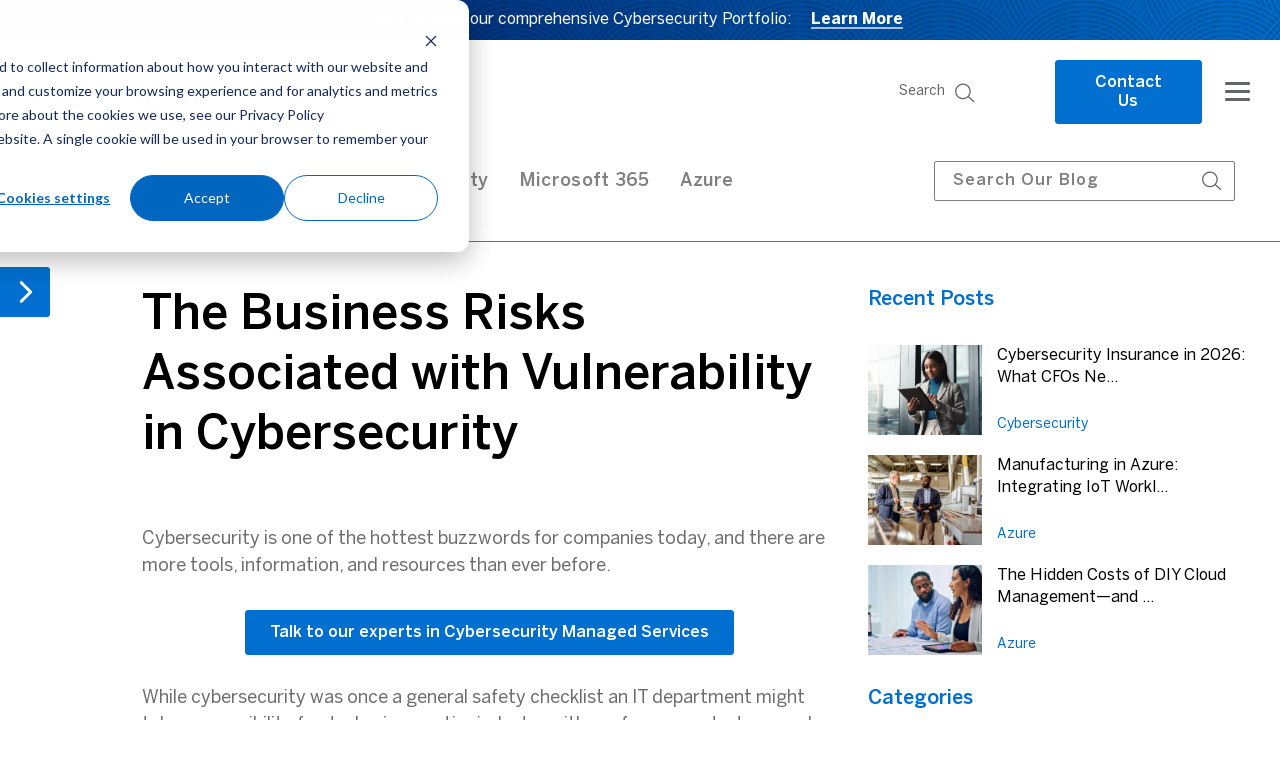

--- FILE ---
content_type: text/html; charset=UTF-8
request_url: https://www.nedigital.com/en/blog/the-business-risks-associated-with-vulnerability-in-cybersecurity
body_size: 27710
content:
<!doctype html><!--[if lt IE 7]> <html class="no-js lt-ie9 lt-ie8 lt-ie7" lang="en" > <![endif]--><!--[if IE 7]>    <html class="no-js lt-ie9 lt-ie8" lang="en" >        <![endif]--><!--[if IE 8]>    <html class="no-js lt-ie9" lang="en" >               <![endif]--><!--[if gt IE 8]><!--><html class="no-js" lang="en"><!--<![endif]--><head>
    <meta charset="utf-8">
    <meta http-equiv="X-UA-Compatible" content="IE=edge,chrome=1">
    <meta name="author" content="Default">
    <meta name="description" content="Here are some of the risks associated with not having a robust cybersecurity infrastructure and what you can do to protect your assets.&nbsp;">
    <meta name="generator" content="HubSpot">
    <title>The Business Risks Associated with Vulnerability in Cybersecurity.</title>
    <link rel="shortcut icon" href="https://www.nedigital.com/hubfs/NE%20Digital%20Feb%202017/Images/cropped-neconsulting_icon.png">
    
<meta name="viewport" content="width=device-width, initial-scale=1">

    <script src="/hs/hsstatic/jquery-libs/static-1.4/jquery/jquery-1.11.2.js"></script>
<script>hsjQuery = window['jQuery'];</script>
    <meta property="og:description" content="Here are some of the risks associated with not having a robust cybersecurity infrastructure and what you can do to protect your assets.&nbsp;">
    <meta property="og:title" content="The Business Risks Associated with Vulnerability in Cybersecurity.">
    <meta name="twitter:description" content="Here are some of the risks associated with not having a robust cybersecurity infrastructure and what you can do to protect your assets.&nbsp;">
    <meta name="twitter:title" content="The Business Risks Associated with Vulnerability in Cybersecurity.">

    

    
    <style>
a.cta_button{-moz-box-sizing:content-box !important;-webkit-box-sizing:content-box !important;box-sizing:content-box !important;vertical-align:middle}.hs-breadcrumb-menu{list-style-type:none;margin:0px 0px 0px 0px;padding:0px 0px 0px 0px}.hs-breadcrumb-menu-item{float:left;padding:10px 0px 10px 10px}.hs-breadcrumb-menu-divider:before{content:'›';padding-left:10px}.hs-featured-image-link{border:0}.hs-featured-image{float:right;margin:0 0 20px 20px;max-width:50%}@media (max-width: 568px){.hs-featured-image{float:none;margin:0;width:100%;max-width:100%}}.hs-screen-reader-text{clip:rect(1px, 1px, 1px, 1px);height:1px;overflow:hidden;position:absolute !important;width:1px}
</style>

<link rel="stylesheet" href="https://www.nedigital.com/hubfs/hub_generated/module_assets/1/36649931949/1742162432667/module_Blog_Banner_CM-2020.min.css">
<link rel="stylesheet" href="https://www.nedigital.com/hubfs/hub_generated/module_assets/1/34468935915/1742162415506/module_NeDigital_Blog_Search.min.css">

  <style>
    #hs_cos_wrapper_module_1679460640147231 .blogPost__title-updated { margin:0 0 50px; }

#hs_cos_wrapper_module_1679460640147231 .post-header__title { margin:0 !important; }

  </style>


    <style>
      .blog-content {
        position: relative;
      }
      .tocSection {
    position: fixed;
    z-index: 50;
    width: 50%;
    top: 260px;
}
      .toc__parentWrapper {
        position: absolute;
        top: 10px;
        right: calc(100% + 15px);
        border-top-left-radius: 3px;
        border-bottom-left-radius: 3px;
        width: 100%;
        max-width: 16vw;
        margin-left: -20px;
        z-index: 2;
      }
      .tocBlock {
        background-color: rgba(247, 247, 247);
        padding: 30px 20px;
      }
      .tocBlock h2 {
        font-size: 24px;
        line-height: 1.4;
        margin: 0 0 20px;
      }
      .tocBlock__content h5 {
        cursor: pointer;
        font-size: 18px;
        line-height: 1.4;
        margin: 15px 0;
        -webkit-transition: all ease 0.4s;
        -o-transition: all ease 0.4s;
        transition: all ease 0.4s;
      }
      .tocBlock__content p {
        cursor: pointer;
        font-size: 14px;
        line-height: 1.4;
        margin: 0 0 10px 20px;
        -webkit-transition: all ease 0.4s;
        -o-transition: all ease 0.4s;
        transition: all ease 0.4s;
        position: relative;
      }
      .tocBlock__content p::before {
        content: '';
        display: inline-block;
        width: 5px;
        height: 5px;
        background-color: #006fcf;
        border-radius: 50%;
        position: absolute;
        top: 6px;
        left: -12px;
      }
      .tocBlock__content h5:hover,
      .tocBlock__content p:hover {
        color: #006fcf;
      }
      .tocBlock__toggle {
        background-color: #006fcf;
        border-radius: 3px;
        border-top-left-radius: 0;
        border-bottom-left-radius: 0;
        cursor: pointer;
        display: none;
        line-height: 0;
        padding: 10px;
        position: absolute;
        top: 0;
        right: -50px;
      }
      .tocBlock__toggle img {
        width: 100%;
        max-width: 30px;
        -webkit-transition: all ease 0.3s;
        -o-transition: all ease 0.3s;
        transition: all ease 0.3s;
      }
      .toc__parentWrapper.fixed {
        position: fixed;
        top: 84px;
        left: 14px;
        right: unset;
        margin-left: unset;
      }

      @media (max-width: 1880px) {
        .toc__parentWrapper {
          max-width: 14vw;
        }
      }
      @media (min-width: 1781px) {
        .toc__parentWrapper.fixed.stick-btm {
          position: absolute !important;
          bottom: 158px !important;
          left: unset !important;
          top: unset !important;
          right: calc(100% + 15px) !important;
        }
      }
      @media (max-width: 1780px) {
        .tocBlock h2 {
          font-size: 20px;
        }
        .tocBlock__content h5 {
          font-size: 16px;
        }
        .tocBlock__content p {
          font-size: 12px;
        }
        .tocBlock__toggle {
          display: inline-block; 
        }
        .toc__parentWrapper.show .tocBlock__toggle {
          top: -24px;
        }
        .toc__parentWrapper.show .tocBlock__toggle img {
          -webkit-transform: rotate(180deg);
              -ms-transform: rotate(180deg);
                  transform: rotate(180deg);
        }
        .toc__parentWrapper {
          max-width: 0;
          margin-bottom: 50px;
        }
        .tocBlock {
          display: none;
        }
        .toc__parentWrapper.show {
          margin-bottom: 0;
        }
        .toc__parentWrapper.show .tocBlock {
          display: block;
          margin-top: -24px;
        }
        
        
      }
      @media (min-width: 1231px) and (max-width: 1780px) {
        .blog-content {
          max-width: 1510px !important;
          margin-left: 0 !important;
        }
        .blog-left .blogPost__title-updated,
        .blog-left .blog-section {
          max-width: 694px;
          margin-left: auto !important;
          margin-right: 0 !important;
        }
        .toc__parentWrapper {
          top: 7px;
          left: 0;
          right: unset;
          margin-left: 0;
        }
        .toc__parentWrapper.show {
          top: 32px;
          max-width: 500px;
        }
        .tocBlock__toggle {
          top: 0;
        }
        .toc__parentWrapper.fixed {
          position: fixed;
          top: 110px;
          left: 0;
          right: unset;
          max-width: 500px !important;
          margin-left: 0;
        }
        .toc__parentWrapper:not(.show).fixed .tocBlock__toggle {
          top: -24px;
          left: 0;
          right: unset;
        }
        .tocSection {
   left: 0px;
}
      }
      @media (max-width: 1230px) {
        .toc__parentWrapper {
          border-radius: 3px;
          position: relative;
          top: unset;
          right: unset;
        }     
        .tocBlock__toggle {
          top: -18px;
        }
        .toc__parentWrapper.fixed {
          position: fixed;
          top: 110px;
          left: 0;
          right: unset;
          max-width: 596px !important;
          margin-left: 0;
        }
        .toc__parentWrapper:not(.show).fixed .tocBlock__toggle {
          top: -24px;
          left: 0;
          right: unset;
        }
        .toc__parentWrapper.show {
          max-width: calc(100% - 50px);
        }
      }
      @media (max-width: 991px) {
        .toc__parentWrapper.fixed {
          max-width: 428px !important;
        }
      }
      @media (max-width: 767px) {
        .blog-content {
          padding: 50px 0 0;
        }
        .toc__parentWrapper {
          box-shadow: none !important;
          position: relative !important;
          top: unset !important;
          left: unset !important;
          max-width: 100% !important;
          margin-left: 0 !important;
        }
        .toc__parentWrapper.fixed {
          max-width: 100% !important;
        }
        .tocBlock {
          display: block !important;
        }
        .tocBlock__toggle {
          display: none;
        }
            .tocSection {
    position: inherit;
    z-index: inherit;
    width: inherit;
    top: inherit;
}
      }
    </style>
  
<link rel="stylesheet" href="/hs/hsstatic/AsyncSupport/static-1.501/sass/comments_listing_asset.css">
<link rel="stylesheet" href="https://www.nedigital.com/hubfs/hub_generated/module_assets/1/34460545358/1742162414638/module_Recent_Posts_CM.min.css">
<link rel="stylesheet" href="https://www.nedigital.com/hubfs/hub_generated/module_assets/1/107469559333/1742162439074/module_Related_Articles.min.css">

  <style>
    .post-header__updated {
      display: none !important; 
    }
    
    
      
      
        .blog-right > div {
          position: sticky !important;
          top: 80px !important;
        }

        @media (max-width: 767px) {
          .blog-right > div {
            position: relative;
            top: unset !important;
            margin: 0 0 50px;
          }  
        }
      
        
  </style>

    <script type="application/ld+json">
{
  "mainEntityOfPage" : {
    "@type" : "WebPage",
    "@id" : "https://www.nedigital.com/en/blog/the-business-risks-associated-with-vulnerability-in-cybersecurity"
  },
  "author" : {
    "name" : "Default",
    "url" : "https://www.nedigital.com/en/blog/author/default",
    "@type" : "Person"
  },
  "headline" : "The Business Risks Associated with Vulnerability in Cybersecurity.",
  "datePublished" : "2022-05-19T13:00:00.000Z",
  "dateModified" : "2023-10-26T22:10:08.997Z",
  "publisher" : {
    "name" : "ne Digital, Inc.",
    "logo" : {
      "url" : "https://www.nedigital.com/hubfs/logo_nedigital-1.png",
      "@type" : "ImageObject"
    },
    "@type" : "Organization"
  },
  "@context" : "https://schema.org",
  "@type" : "BlogPosting",
  "image" : [ "https://www.nedigital.com/hubfs/Imported%20sitepage%20images/nedigital_nedigital_image_538.jpeg" ]
}
</script>


    
<!--  Added by GoogleAnalytics integration -->
<script>
var _hsp = window._hsp = window._hsp || [];
_hsp.push(['addPrivacyConsentListener', function(consent) { if (consent.allowed || (consent.categories && consent.categories.analytics)) {
  (function(i,s,o,g,r,a,m){i['GoogleAnalyticsObject']=r;i[r]=i[r]||function(){
  (i[r].q=i[r].q||[]).push(arguments)},i[r].l=1*new Date();a=s.createElement(o),
  m=s.getElementsByTagName(o)[0];a.async=1;a.src=g;m.parentNode.insertBefore(a,m)
})(window,document,'script','//www.google-analytics.com/analytics.js','ga');
  ga('create','UA-3027951-16','auto');
  ga('send','pageview');
}}]);
</script>

<!-- /Added by GoogleAnalytics integration -->

<!--  Added by GoogleAnalytics4 integration -->
<script>
var _hsp = window._hsp = window._hsp || [];
window.dataLayer = window.dataLayer || [];
function gtag(){dataLayer.push(arguments);}

var useGoogleConsentModeV2 = true;
var waitForUpdateMillis = 1000;


if (!window._hsGoogleConsentRunOnce) {
  window._hsGoogleConsentRunOnce = true;

  gtag('consent', 'default', {
    'ad_storage': 'denied',
    'analytics_storage': 'denied',
    'ad_user_data': 'denied',
    'ad_personalization': 'denied',
    'wait_for_update': waitForUpdateMillis
  });

  if (useGoogleConsentModeV2) {
    _hsp.push(['useGoogleConsentModeV2'])
  } else {
    _hsp.push(['addPrivacyConsentListener', function(consent){
      var hasAnalyticsConsent = consent && (consent.allowed || (consent.categories && consent.categories.analytics));
      var hasAdsConsent = consent && (consent.allowed || (consent.categories && consent.categories.advertisement));

      gtag('consent', 'update', {
        'ad_storage': hasAdsConsent ? 'granted' : 'denied',
        'analytics_storage': hasAnalyticsConsent ? 'granted' : 'denied',
        'ad_user_data': hasAdsConsent ? 'granted' : 'denied',
        'ad_personalization': hasAdsConsent ? 'granted' : 'denied'
      });
    }]);
  }
}

gtag('js', new Date());
gtag('set', 'developer_id.dZTQ1Zm', true);
gtag('config', 'G-MKT3HVM1MG');
</script>
<script async src="https://www.googletagmanager.com/gtag/js?id=G-MKT3HVM1MG"></script>

<!-- /Added by GoogleAnalytics4 integration -->


<!-- Hotjar Tracking Code for www.nedigital.com -->
<script>
    (function(h,o,t,j,a,r){
        h.hj=h.hj||function(){(h.hj.q=h.hj.q||[]).push(arguments)};
        h._hjSettings={hjid:526191,hjsv:5};
        a=o.getElementsByTagName('head')[0];
        r=o.createElement('script');r.async=1;
        r.src=t+h._hjSettings.hjid+j+h._hjSettings.hjsv;
        a.appendChild(r);
    })(window,document,'//static.hotjar.com/c/hotjar-','.js?sv=');
</script>
<!-- Global site tag (gtag.js) - Google Analytics -->
<script async src="https://www.googletagmanager.com/gtag/js?id=G-MKT3HVM1MG"></script>
<script>
  window.dataLayer = window.dataLayer || [];
  function gtag(){dataLayer.push(arguments);}
  gtag('js', new Date());

  gtag('config', 'G-MKT3HVM1MG');
</script>

<!-- Google Tag Manager -->
<script>(function(w,d,s,l,i){w[l]=w[l]||[];w[l].push({'gtm.start':
new Date().getTime(),event:'gtm.js'});var f=d.getElementsByTagName(s)[0],
j=d.createElement(s),dl=l!='dataLayer'?'&l='+l:'';j.async=true;j.src=
'https://www.googletagmanager.com/gtm.js?id='+i+dl;f.parentNode.insertBefore(j,f);
})(window,document,'script','dataLayer','GTM-K327KPL2');</script>
<!-- End Google Tag Manager -->
<link rel="amphtml" href="https://www.nedigital.com/en/blog/the-business-risks-associated-with-vulnerability-in-cybersecurity?hs_amp=true">

<meta property="og:image" content="https://www.nedigital.com/hubfs/Imported%20sitepage%20images/nedigital_nedigital_image_538.jpeg">
<meta property="og:image:width" content="2121">
<meta property="og:image:height" content="1414">

<meta name="twitter:image" content="https://www.nedigital.com/hubfs/Imported%20sitepage%20images/nedigital_nedigital_image_538.jpeg">


<meta property="og:url" content="https://www.nedigital.com/en/blog/the-business-risks-associated-with-vulnerability-in-cybersecurity">
<meta name="twitter:card" content="summary_large_image">

<link rel="canonical" href="https://www.nedigital.com/en/blog/the-business-risks-associated-with-vulnerability-in-cybersecurity">
<style>
  .blog-right>div {
    position: relative;
    
}
</style>
<meta property="og:type" content="article">
<link rel="alternate" type="application/rss+xml" href="https://www.nedigital.com/en/blog/rss.xml">
<meta name="twitter:domain" content="www.nedigital.com">
<meta name="twitter:site" content="@nedigitalinc">
<script src="//platform.linkedin.com/in.js" type="text/javascript">
    lang: en_US
</script>

<meta http-equiv="content-language" content="en">
<link rel="stylesheet" href="//7052064.fs1.hubspotusercontent-na1.net/hubfs/7052064/hub_generated/template_assets/DEFAULT_ASSET/1768491785971/template_layout.min.css">


<link rel="stylesheet" href="https://www.nedigital.com/hubfs/hub_generated/template_assets/1/33200831520/1742038772095/template_nedigital_2020.css">
<link rel="stylesheet" href="https://www.nedigital.com/hubfs/hub_generated/template_assets/1/34457462976/1742038771635/template_blog_2020.min.css">


    <style>
  .body-container-wrapper {
    overflow: visible !important;
  }
</style>

<!-- <script>
  $(function(){
    let url = window.location.href;
    let target = url.indexOf('blog');
    if ( target => -1) {
      $('<li><a class="lang_switcher_link" data-language="en" href="/es/blog">Español</a></li>').insertAfter('ul.lang_list_class li');
    }
  });
</script> -->

    

</head>
<body class="show-spanish-header   hs-content-id-72280935059 hs-blog-post hs-blog-id-4807890792" style="">
    <div class="header-container-wrapper">
    <div class="header-container container-fluid">

<div class="row-fluid-wrapper row-depth-1 row-number-1 ">
<div class="row-fluid ">
<div class="span12 widget-span widget-type-cell " style="" data-widget-type="cell" data-x="0" data-w="12">

<div class="row-fluid-wrapper row-depth-1 row-number-2 ">
<div class="row-fluid ">
<div class="span12 widget-span widget-type-global_group " style="" data-widget-type="global_group" data-x="0" data-w="12">
<div class="" data-global-widget-path="generated_global_groups/36574993279.html"><div class="row-fluid-wrapper row-depth-1 row-number-1 ">
<div class="row-fluid ">
<div class="span12 widget-span widget-type-cell main-header-container" style="" data-widget-type="cell" data-x="0" data-w="12">

<div class="row-fluid-wrapper row-depth-1 row-number-2 ">
<div class="row-fluid ">
<div class="span12 widget-span widget-type-cell english-header test" style="    display:block; " data-widget-type="cell" data-x="0" data-w="12">

<div class="row-fluid-wrapper row-depth-1 row-number-3 ">
<div class="row-fluid ">
<div class="span12 widget-span widget-type-custom_widget global-top-bar" style="" data-widget-type="custom_widget" data-x="0" data-w="12">
<div id="hs_cos_wrapper_module_160139614978800" class="hs_cos_wrapper hs_cos_wrapper_widget hs_cos_wrapper_type_module" style="" data-hs-cos-general-type="widget" data-hs-cos-type="module"><div class="top-bar english-v section-bg all-text-white" style="background-image:url(https://www.nedigital.com/hubfs/neDigital_Assets_2020/Menu%20Pattern%20Bg.png)">
  <div class="widget-span widget-type-cell wrapper">
    <div class="row-fluid-wrapper">
      <div class="row-flui">
        <div class="text align-center text-margin-zero">
          <p>Get to know our comprehensive Cybersecurity Portfolio: <a href="https://www.nedigital.com/en/cybersecurity" rel="noopener" target="_blank">Learn More</a></p>
        </div>
      </div>
    </div>
  </div>
</div></div>

</div><!--end widget-span -->
</div><!--end row-->
</div><!--end row-wrapper -->

<div class="row-fluid-wrapper row-depth-1 row-number-4 ">
<div class="row-fluid ">
<div class="span12 widget-span widget-type-cell header-section" style="" data-widget-type="cell" data-x="0" data-w="12">

<div class="row-fluid-wrapper row-depth-1 row-number-5 ">
<div class="row-fluid ">
<div class="span12 widget-span widget-type-cell header-wrapper equal-height-container" style="" data-widget-type="cell" data-x="0" data-w="12">

<div class="row-fluid-wrapper row-depth-2 row-number-1 ">
<div class="row-fluid ">
<div class="span2 widget-span widget-type-cell vertical-center tab-logo" style="" data-widget-type="cell" data-x="0" data-w="2">

<div class="row-fluid-wrapper row-depth-2 row-number-2 ">
<div class="row-fluid ">
<div class="span12 widget-span widget-type-custom_widget logo desktop" style="" data-widget-type="custom_widget" data-x="0" data-w="12">
<div id="hs_cos_wrapper_module_1596454668786199" class="hs_cos_wrapper hs_cos_wrapper_widget hs_cos_wrapper_type_module widget-type-linked_image" style="" data-hs-cos-general-type="widget" data-hs-cos-type="module">
    






  



<span id="hs_cos_wrapper_module_1596454668786199_" class="hs_cos_wrapper hs_cos_wrapper_widget hs_cos_wrapper_type_linked_image" style="" data-hs-cos-general-type="widget" data-hs-cos-type="linked_image"><a href="https://www.nedigital.com/en/" target="_parent" id="hs-link-module_1596454668786199_" style="border-width:0px;border:0px;"><img src="https://www.nedigital.com/hubfs/neDigital_Assets_2020/neDigital.svg" class="hs-image-widget " style="max-width: 100%; height: auto;" alt="neDigital" title="neDigital"></a></span></div>

   </div><!--end widget-span -->
    </div><!--end row-->
</div><!--end row-wrapper -->

<div class="row-fluid-wrapper row-depth-2 row-number-3 ">
<div class="row-fluid ">
<div class="span12 widget-span widget-type-custom_widget mobile-logo" style="display:none;" data-widget-type="custom_widget" data-x="0" data-w="12">
<div id="hs_cos_wrapper_module_159775585728335" class="hs_cos_wrapper hs_cos_wrapper_widget hs_cos_wrapper_type_module widget-type-linked_image" style="" data-hs-cos-general-type="widget" data-hs-cos-type="module">
    






  



<span id="hs_cos_wrapper_module_159775585728335_" class="hs_cos_wrapper hs_cos_wrapper_widget hs_cos_wrapper_type_linked_image" style="" data-hs-cos-general-type="widget" data-hs-cos-type="linked_image"><a href="https://www.nedigital.com/en/" target="_parent" id="hs-link-module_159775585728335_" style="border-width:0px;border:0px;"><img src="https://www.nedigital.com/hubfs/neDigital_Assets_2020/neDigital_white_logo.svg" class="hs-image-widget " style="max-width: 100%; height: auto;" alt="neDigital_white_logo" title="neDigital_white_logo"></a></span></div>

   </div><!--end widget-span -->
    </div><!--end row-->
</div><!--end row-wrapper -->

</div><!--end widget-span -->
<div class="span7 widget-span widget-type-cell vertical-center menu-col" style="" data-widget-type="cell" data-x="2" data-w="7">

<div class="row-fluid-wrapper row-depth-2 row-number-4 ">
<div class="row-fluid ">
<div class="span12 widget-span widget-type-custom_widget menu custom-menu-primary" style="" data-widget-type="custom_widget" data-x="0" data-w="12">
<div id="hs_cos_wrapper_module_1596454738132259" class="hs_cos_wrapper hs_cos_wrapper_widget hs_cos_wrapper_type_module widget-type-menu" style="" data-hs-cos-general-type="widget" data-hs-cos-type="module">
<span id="hs_cos_wrapper_module_1596454738132259_" class="hs_cos_wrapper hs_cos_wrapper_widget hs_cos_wrapper_type_menu" style="" data-hs-cos-general-type="widget" data-hs-cos-type="menu"><div id="hs_menu_wrapper_module_1596454738132259_" class="hs-menu-wrapper active-branch flyouts hs-menu-flow-horizontal" role="navigation" data-sitemap-name="default" data-menu-id="33201767422" aria-label="Navigation Menu">
 <ul role="menu">
  <li class="hs-menu-item hs-menu-depth-1 hs-item-has-children" role="none"><a href="https://www.nedigital.com/en/private-equity-it" aria-haspopup="true" aria-expanded="false" role="menuitem">Private Equity IT</a>
   <ul role="menu" class="hs-menu-children-wrapper">
    <li class="hs-menu-item hs-menu-depth-2" role="none"><a href="javascript:;" role="menuitem"></a></li>
   </ul></li>
  <li class="hs-menu-item hs-menu-depth-1 hs-item-has-children" role="none"><a href="https://www.nedigital.com/en/cybersecurity" aria-haspopup="true" aria-expanded="false" role="menuitem">Cybersecurity</a>
   <ul role="menu" class="hs-menu-children-wrapper">
    <li class="hs-menu-item hs-menu-depth-2" role="none"><a href="javascript:;" role="menuitem"></a></li>
   </ul></li>
  <li class="hs-menu-item hs-menu-depth-1 hs-item-has-children" role="none"><a href="https://www.nedigital.com/en/compliance" aria-haspopup="true" aria-expanded="false" role="menuitem">Compliance</a>
   <ul role="menu" class="hs-menu-children-wrapper">
    <li class="hs-menu-item hs-menu-depth-2" role="none"><a href="javascript:;" role="menuitem"></a></li>
   </ul></li>
  <li class="hs-menu-item hs-menu-depth-1 hs-item-has-children" role="none"><a href="https://www.nedigital.com/en/microsoft365" aria-haspopup="true" aria-expanded="false" role="menuitem">Microsoft 365</a>
   <ul role="menu" class="hs-menu-children-wrapper">
    <li class="hs-menu-item hs-menu-depth-2" role="none"><a href="javascript:;" role="menuitem"></a></li>
   </ul></li>
  <li class="hs-menu-item hs-menu-depth-1 hs-item-has-children" role="none"><a href="https://www.nedigital.com/en/azure" aria-haspopup="true" aria-expanded="false" role="menuitem">Azure</a>
   <ul role="menu" class="hs-menu-children-wrapper">
    <li class="hs-menu-item hs-menu-depth-2" role="none"><a href="javascript:;" role="menuitem"></a></li>
   </ul></li>
  <li class="hs-menu-item hs-menu-depth-1" role="none"><a href="https://www.nedigital.com/en/blog" role="menuitem">Blog</a></li>
 </ul>
</div></span></div>

   </div><!--end widget-span -->
    </div><!--end row-->
</div><!--end row-wrapper -->

</div><!--end widget-span -->
<div class="span3 widget-span widget-type-cell vertical-center equal-height-container search" style="" data-widget-type="cell" data-x="9" data-w="3">

<div class="row-fluid-wrapper row-depth-2 row-number-5 ">
<div class="row-fluid ">
<div class="span3 widget-span widget-type-custom_widget vertical-center tab-wsearch" style="" data-widget-type="custom_widget" data-x="0" data-w="3">
<div id="hs_cos_wrapper_module_1596454950410424" class="hs_cos_wrapper hs_cos_wrapper_widget hs_cos_wrapper_type_module" style="" data-hs-cos-general-type="widget" data-hs-cos-type="module">

<div class="hs-search-field"> 
    <div class="hs-search-field__bar"> 
      <form action="/hs-search-results">
        
        <input type="text" class="hs-search-field__input" name="term" autocomplete="off" aria-label="Search" placeholder="Search...">
        
        
          <input type="hidden" name="type" value="SITE_PAGE">
        
        
        
          <input type="hidden" name="type" value="BLOG_POST">
          <input type="hidden" name="type" value="LISTING_PAGE">
        
        

        
        <button title="Click To Search">
          <img src="https://www.nedigital.com/hubfs/neDigital_Assets_2020/search.svg" alt="search icon">
        </button>
        <div class="close"><p>Cancel</p><img style="display:none;" src="https://www.nedigital.com/hubfs/neDigital_Assets_2020/return.svg" alt="return"></div>
      
      </form>
      <div class="search">
        <p>
          Search <span>
          <img src="https://www.nedigital.com/hubfs/neDigital_Assets_2020/search.svg" alt="search icon 2">
          </span>
        </p> 
      </div>
    </div>
    <ul class="hs-search-field__suggestions"></ul>
</div></div>

   </div><!--end widget-span -->
<div class="span2 widget-span widget-type-cell " style="" data-widget-type="cell" data-x="3" data-w="2">

<div class="row-fluid-wrapper row-depth-2 row-number-6 ">
    <div class="row-fluid ">
<div class="span12 widget-span widget-type-custom_widget language align-center tab-language normale-page" style="" data-widget-type="custom_widget" data-x="0" data-w="12">
<div id="hs_cos_wrapper_module_160225555578685" class="hs_cos_wrapper hs_cos_wrapper_widget hs_cos_wrapper_type_module widget-type-language_switcher" style="" data-hs-cos-general-type="widget" data-hs-cos-type="module"><span id="hs_cos_wrapper_module_160225555578685_" class="hs_cos_wrapper hs_cos_wrapper_widget hs_cos_wrapper_type_language_switcher" style="" data-hs-cos-general-type="widget" data-hs-cos-type="language_switcher"></span></div>

       </div><!--end widget-span -->
        </div><!--end row-->
</div><!--end row-wrapper -->

   </div><!--end widget-span -->
<div class="span5 widget-span widget-type-custom_widget vertical-center header-cta align-right tab-cta" style="" data-widget-type="custom_widget" data-x="5" data-w="5">
<div id="hs_cos_wrapper_module_1596454889794395" class="hs_cos_wrapper hs_cos_wrapper_widget hs_cos_wrapper_type_module widget-type-rich_text" style="" data-hs-cos-general-type="widget" data-hs-cos-type="module"><span id="hs_cos_wrapper_module_1596454889794395_" class="hs_cos_wrapper hs_cos_wrapper_widget hs_cos_wrapper_type_rich_text" style="" data-hs-cos-general-type="widget" data-hs-cos-type="rich_text"><a href="https://www.nedigital.com/en/contact-us/en-gb/" class="cta_button">Contact Us</a></span></div>

   </div><!--end widget-span -->
<div class="span2 widget-span widget-type-custom_widget vertical-center tab-bar" style="" data-widget-type="custom_widget" data-x="10" data-w="2">
<div id="hs_cos_wrapper_module_1596455213129679" class="hs_cos_wrapper hs_cos_wrapper_widget hs_cos_wrapper_type_module" style="" data-hs-cos-general-type="widget" data-hs-cos-type="module"><div class="side-bar">
  <div class="overlay"></div>
  <div class="widget-span widget-type-cell wrapper">
    <div class="row-fluid-wrapper">
      <div class="row-fluid">
        <div class="open-icon">
          <div class="bar-icon align-right">
    </div>
        </div>
        <div class="menu-items">
          <div class="close-icon align-right">
            <img src="https://www.nedigital.com/hubfs/neDigital_Assets_2020/close_icon.svg" alt="Close Icon">
          </div>
          <div class="sidebar-menu sidebar-menu-primary">
            <span id="hs_cos_wrapper_module_1596455213129679_" class="hs_cos_wrapper hs_cos_wrapper_widget hs_cos_wrapper_type_menu" style="" data-hs-cos-general-type="widget" data-hs-cos-type="menu"><div id="hs_menu_wrapper_module_1596455213129679_" class="hs-menu-wrapper active-branch flyouts hs-menu-flow-horizontal" role="navigation" data-sitemap-name="default" data-menu-id="33209181365" aria-label="Navigation Menu">
 <ul role="menu" class="active-branch">
  <li class="hs-menu-item hs-menu-depth-1 active active-branch" role="none"><a href="https://www.nedigital.com/en/blog" role="menuitem">Blog</a></li>
  <li class="hs-menu-item hs-menu-depth-1 hs-item-has-children" role="none"><a href="javascript:;" aria-haspopup="true" aria-expanded="false" role="menuitem">Private Equity IT</a>
   <ul role="menu" class="hs-menu-children-wrapper">
    <li class="hs-menu-item hs-menu-depth-2" role="none"><a href="https://www.nedigital.com/en/private-equity-it" role="menuitem">Overview of Private Equity IT</a></li>
    <li class="hs-menu-item hs-menu-depth-2" role="none"><a href="https://www.nedigital.com/en/it-due-diligence" role="menuitem">IT Due Diligence</a></li>
    <li class="hs-menu-item hs-menu-depth-2" role="none"><a href="https://www.nedigital.com/en/it-integration-for-ma" role="menuitem">IT Integration for M&amp;A</a></li>
    <li class="hs-menu-item hs-menu-depth-2" role="none"><a href="https://www.nedigital.com/en/it-integrations-for-carve-outs" role="menuitem">IT Integration for Carve-Outs</a></li>
   </ul></li>
  <li class="hs-menu-item hs-menu-depth-1 hs-item-has-children" role="none"><a href="javascript:;" aria-haspopup="true" aria-expanded="false" role="menuitem">Cybersecurity</a>
   <ul role="menu" class="hs-menu-children-wrapper">
    <li class="hs-menu-item hs-menu-depth-2" role="none"><a href="https://www.nedigital.com/en/cybersecurity" role="menuitem">Cybersecurity Services Portfolio</a></li>
    <li class="hs-menu-item hs-menu-depth-2" role="none"><a href="https://www.nedigital.com/en/cybersecurity-assessment" role="menuitem">Cybersecurity Assessment</a></li>
    <li class="hs-menu-item hs-menu-depth-2" role="none"><a href="https://www.nedigital.com/en/cybersecurity_roadmap" role="menuitem">Cybersecurity Strategy and Roadmap</a></li>
    <li class="hs-menu-item hs-menu-depth-2" role="none"><a href="https://www.nedigital.com/en/managed-cybersecurity-services" role="menuitem">Cybersecurity Managed Services</a></li>
   </ul></li>
  <li class="hs-menu-item hs-menu-depth-1 hs-item-has-children" role="none"><a href="javascript:;" aria-haspopup="true" aria-expanded="false" role="menuitem">Compliance</a>
   <ul role="menu" class="hs-menu-children-wrapper">
    <li class="hs-menu-item hs-menu-depth-2" role="none"><a href="https://www.nedigital.com/en/compliance" role="menuitem">Compliance Services Portfolio</a></li>
    <li class="hs-menu-item hs-menu-depth-2" role="none"><a href="https://www.nedigital.com/en/compliance-assessment" role="menuitem">Compliance Assessment</a></li>
    <li class="hs-menu-item hs-menu-depth-2" role="none"><a href="https://www.nedigital.com/en/compliance-roadmap" role="menuitem">Compliance Roadmap</a></li>
    <li class="hs-menu-item hs-menu-depth-2" role="none"><a href="https://www.nedigital.com/en/compliance-managed-services" role="menuitem">Compliance Managed Services</a></li>
   </ul></li>
  <li class="hs-menu-item hs-menu-depth-1 hs-item-has-children" role="none"><a href="javascript:;" aria-haspopup="true" aria-expanded="false" role="menuitem">Microsoft 365</a>
   <ul role="menu" class="hs-menu-children-wrapper">
    <li class="hs-menu-item hs-menu-depth-2" role="none"><a href="https://www.nedigital.com/en/microsoft365" role="menuitem">Microsoft 365 Services Portfolio</a></li>
    <li class="hs-menu-item hs-menu-depth-2" role="none"><a href="https://www.nedigital.com/en/microsoft365_assessment" role="menuitem">Microsoft 365 Assessment</a></li>
    <li class="hs-menu-item hs-menu-depth-2" role="none"><a href="https://www.nedigital.com/en/microsoft365-roadmap" role="menuitem">Microsoft 365 Roadmap</a></li>
    <li class="hs-menu-item hs-menu-depth-2" role="none"><a href="https://www.nedigital.com/en/microsoft365-managed-services" role="menuitem">Microsoft 365 Managed Services</a></li>
   </ul></li>
  <li class="hs-menu-item hs-menu-depth-1 hs-item-has-children" role="none"><a href="javascript:;" aria-haspopup="true" aria-expanded="false" role="menuitem">Azure</a>
   <ul role="menu" class="hs-menu-children-wrapper">
    <li class="hs-menu-item hs-menu-depth-2" role="none"><a href="https://www.nedigital.com/en/azure" role="menuitem">Azure Services Portfolio</a></li>
    <li class="hs-menu-item hs-menu-depth-2" role="none"><a href="/it-infrastructure-operations-assessments" role="menuitem">Azure Assessment</a></li>
    <li class="hs-menu-item hs-menu-depth-2" role="none"><a href="/it-infrastructure-strategy-and-roadmap" role="menuitem">Azure Roadmap</a></li>
    <li class="hs-menu-item hs-menu-depth-2" role="none"><a href="https://www.nedigital.com/en/azure-managed-services" role="menuitem">Azure Managed Services</a></li>
   </ul></li>
  <li class="hs-menu-item hs-menu-depth-1 hs-item-has-children" role="none"><a href="javascript:;" aria-haspopup="true" aria-expanded="false" role="menuitem">Company</a>
   <ul role="menu" class="hs-menu-children-wrapper">
    <li class="hs-menu-item hs-menu-depth-2" role="none"><a href="https://www.nedigital.com/en/company" role="menuitem">Company Overview</a></li>
    <li class="hs-menu-item hs-menu-depth-2" role="none"><a href="https://www.nedigital.com/en/about-us" role="menuitem">Company Details</a></li>
    <li class="hs-menu-item hs-menu-depth-2" role="none"><a href="https://www.nedigital.com/en/case-study" role="menuitem">Case Studies</a></li>
    <li class="hs-menu-item hs-menu-depth-2" role="none"><a href="https://www.nedigital.com/en/partners" role="menuitem">Partners</a></li>
    <li class="hs-menu-item hs-menu-depth-2" role="none"><a href="https://www.nedigital.com/en/press" role="menuitem">Press</a></li>
    <li class="hs-menu-item hs-menu-depth-2" role="none"><a href="https://www.nedigital.com/en/career" role="menuitem">Careers</a></li>
    <li class="hs-menu-item hs-menu-depth-2" role="none"><a href="https://www.nedigital.com/en/contact-us" role="menuitem">Contact Us</a></li>
   </ul></li>
  <li class="hs-menu-item hs-menu-depth-1" role="none"><a href="https://www.nedigital.com/en/support" role="menuitem">Support</a></li>
  <li class="hs-menu-item hs-menu-depth-1" role="none"><a href="https://www.nedigital.com/en/landing-page" role="menuitem">Learn More</a></li>
 </ul>
</div></span>
          </div>
        </div>
      </div>
    </div>
  </div>
</div></div>

   </div><!--end widget-span -->
    </div><!--end row-->
</div><!--end row-wrapper -->

</div><!--end widget-span -->
</div><!--end row-->
</div><!--end row-wrapper -->

</div><!--end widget-span -->
</div><!--end row-->
</div><!--end row-wrapper -->

<div class="row-fluid-wrapper row-depth-1 row-number-1 ">
<div class="row-fluid ">
<div class="span12 widget-span widget-type-custom_widget " style="" data-widget-type="custom_widget" data-x="0" data-w="12">
<div id="hs_cos_wrapper_module_1596456179723688" class="hs_cos_wrapper hs_cos_wrapper_widget hs_cos_wrapper_type_module" style="" data-hs-cos-general-type="widget" data-hs-cos-type="module"><script src="https://kit.fontawesome.com/1f1e2b3a79.js" crossorigin="anonymous"></script>
<!-- Slick Slider CDN -->
<link rel="stylesheet" type="text/css" href="https://www.nedigital.com/hubfs/neDigital_Assets_2020/third_party_cdns/slick_minified.css">
<script type="text/javascript" src="https://www.nedigital.com/hubfs/neDigital_Assets_2020/third_party_cdns/slick.js"></script>
<!-- Fontawesome CDn -->
<link rel="stylesheet" href="https://use.fontawesome.com/releases/v5.8.2/css/all.css" integrity="sha384-oS3vJWv+0UjzBfQzYUhtDYW+Pj2yciDJxpsK1OYPAYjqT085Qq/1cq5FLXAZQ7Ay" crossorigin="anonymous">
<!-- FancyBox CDN -->
<link rel="stylesheet" href="https://www.nedigital.com/hubfs/neDigital_Assets_2020/third_party_cdns/jquery.fancybox.min.css">
<script src="https://www.nedigital.com/hubfs/neDigital_Assets_2020/third_party_cdns/jquery.fancybox.min.js"></script>
<!-- Counter CDN -->
<script src="https://www.nedigital.com/hubfs/neDigital_Assets_2020/third_party_cdns/countercdnone.js"></script>
<script src="https://www.nedigital.com/hubfs/neDigital_Assets_2020/third_party_cdns/countercdntwo.js"></script>
<!-- Mega Menu Functionality JS Code -->
<script>
$(function(){
let url = window.location.href;
//     let jh = url.split('/');
//     if (jh[3] === 'en') {
//       $('body').addClass('english');
//     }
//     else if (jh[3] === 'es') {
//       $('body').addClass('spanish');
//     }
//     else {
//       $('body').addClass('english');
//     }
/*=== Popup Form JS Code ===*/
setTimeout(function(){
$(".pop-up-cta .cta_button").on('click',function(e){
$("body").addClass("show-popup");
e.preventDefault();
});
$(".popup-cm .form-body .close").on('click',function(e){
$("body").removeClass("show-popup");
});
},2000);
/*=== Gmail & Hitmail Validation Script ==*/
/* Commented out by Technical Consultant Matt Cruz 6/30/22, this script requires that only gmail or hotmail sign up, use default validation tools instead */
/*    setTimeout(function(){
$('.contact-form input[type="submit"]').on('click',function(e){
let target_value = $('.contact-form input[type="email"]').val();
if ( target_value.indexOf('gmail')!= -1 || target_value.indexOf('hotmail')!= -1) {
return true;
}
else {
$('body').addClass('show-notification');
setTimeout(function(){
$('body').removeClass('show-notification');
},2000);
return false;
}
});
},2000);
*/
/*=== Hybrid Cloud Express For IBM Cloud Page Three Download Popup JS Code ===*/
setTimeout(function(){
$(".service-overview .item-1 .pop-up .cta_button").on('click',function(e){
$("body").addClass("sizing-popup");
e.preventDefault();
});
$(".ibm-cloudd .popup-cm .form-body .close").on('click',function(e){
$("body").removeClass("sizing-popup");
});
},2000);
setTimeout(function(){
$(".service-overview .item-2 .pop-up .cta_button").on('click',function(e){
$("body").addClass("architecture-popup");
e.preventDefault();
});
$(".ibm-cloudd .popup-cm .form-body .close").on('click',function(e){
$("body").removeClass("architecture-popup");
});
},2000);
setTimeout(function(){
$(".service-overview .item-3 .pop-up .cta_button").on('click',function(e){
$("body").addClass("managed-popup");
e.preventDefault();
});
$(".ibm-cloudd .popup-cm .form-body .close").on('click',function(e){
$("body").removeClass("managed-popup");
});
},2000);
/*== On Click Mega Menu Close JS ==*/
$("body .mega-menu-cm .close-icon").on("click",function(){
$(this).closest("ul.hs-menu-children-wrapper").addClass("close-menu");
$("body.background-overlay").removeClass('background-overlay');
});
$(".header-section .menu .hs-menu-wrapper.hs-menu-flow-horizontal>ul>li.hs-menu-item").on("mouseover",function(){
$(".hs-menu-wrapper.hs-menu-flow-horizontal>ul li.hs-item-has-children>ul.hs-menu-children-wrapper.close-menu").removeClass("close-menu");
//$("h5.column-heading a").addClass("current");
});
/*=== Mega Menu Append Js ===*/
$(".mega-menu-one").slice().appendTo('.header-section .menu ul li.hs-item-has-children:first-child ul.hs-menu-children-wrapper');
$(".mega-menu-two").slice().appendTo('.header-section .menu ul li.hs-item-has-children:nth-child(2) ul.hs-menu-children-wrapper');
$(".mega-menu-three").slice().appendTo('.header-section .menu ul li.hs-item-has-children:nth-child(3) ul.hs-menu-children-wrapper');
$(".mega-menu-four").slice().appendTo('.header-section .menu ul li.hs-item-has-children:nth-child(4) ul.hs-menu-children-wrapper');
  $(".mega-menu-five").slice().appendTo('.header-section .menu ul li.hs-item-has-children:nth-child(5) ul.hs-menu-children-wrapper');
/*=== Two Col & Three Col Analyze and Show Hide JS Code ===*/
$("body .mega-menu-cm .taber-item .menu-item ul li").on("mouseover",function(){
let dt = $(this).attr("data-column");
if ( dt == "two-col" ) {
$("body .mega-menu-cm").removeClass("three-col");
$("body .mega-menu-cm").addClass("two-col");
}
else if (dt == "three-col") {
$("body .mega-menu-cm").removeClass("two-col");
$("body .mega-menu-cm").addClass("three-col");
}
});
/*=== First Level Column SHow Hide JS Code ===*/
$(".mega-menu-cm .taber-item .menu-item ul li").on("mouseover",function(){
$(this).closest('.row-fluid').find('.taber-item h5.column-heading a.current').removeClass('current');
let list_item = $(this).attr("list-item");
$(".mega-menu-cm.three-col.show-third-col").removeClass("show-third-col");
$("body .mega-menu-cm .menu-column-one .menu-section.current").removeClass("current");
$("body .mega-menu-cm .menu-column-two .text-body.current").removeClass("current");
$("body .mega-menu-cm .taber-item .menu-item ul li.current").removeClass("current");
$("body .mega-menu-cm .menu-column-one .menu-section ul li.current").removeClass("current");
$(this).addClass("current");
$(this).closest('.row-fluid').find('[id="' + list_item + '"]').addClass('current');
// $("#"+list_item).addClass('current');
});
/*=== Second Level Column Show Hide Js Code ===*/
$(".menu-column-one ul.sub-menu li").on("mouseover",function(){
$(this).closest(".body-space").find('h5.column-heading a.current').removeClass('current');
let item_list = $(this).attr("list-item");
$(".mega-menu-cm.three-col").addClass("show-third-col");
$("body .mega-menu-cm .menu-column-two .text-body.current").removeClass("current");
$(".menu-column-one ul.sub-menu li.current").removeClass("current");
$(this).addClass("current");
$(this).closest('.row-fluid').find('[id="' + item_list + '"]').addClass('current');
//$("#"+item_list).addClass('current');
});
$('.mega-menu-cm .taber-item .menu-item ul li[list-item="item-2"]').on('mouseenter',function(){
$('.menu-column-one.body-space div#item-2 ul.sub-menu li:first-child').addClass('current');
$('.menu-column-two.body-space div#subItem-8').addClass('current');
$('.mega-menu-cm').addClass('show-third-col');
});
$('.mega-menu-cm .taber-item .menu-item ul li[list-item="item-3"]').on('mouseenter',function(){
$('.menu-column-one.body-space div#item-3 ul.sub-menu li:first-child').addClass('current');
$('.menu-column-two.body-space div#subItem-7').addClass('current');
$('.mega-menu-cm').addClass('show-third-col');
});
/*== Side Bar Open & Close Js Code ==*/
$(".side-bar .open-icon").on('click',function(e){
$(".side-bar").toggleClass("open-sidebar");
$("body").toggleClass("show-sidebar");
e.stopPropagation();
});
$('body').click(function(){
$('.side-bar').removeClass('open-sidebar');  
$("body").removeClass("show-sidebar");    
});
$('.menu-items').click(function(e){
e.stopPropagation();
});
setTimeout(function(){
$(".side-bar .child-trigger").on('click',function(){
$(this).parent().toggleClass('active-item');
});
},200);
/*=== Sidebar Menu Child Item Open & Close Js ===*/
/** 
* Mobile Nav
*
* Hubspot Standard Toggle Menu
*/
$('.sidebar-menu-primary').addClass('js-enabled');
$('.sidebar-menu-primary .flyouts .hs-item-has-children > a').after(' <div class="child-trigger"><i></i></div>');
$('.mobile-trigger').click(function() {
$(this).next('.sidebar-menu-primary .hs-menu-wrapper').slideToggle(250);
$('body').toggleClass('mobile-open');
$('.child-trigger').removeClass('child-open');
$('.hs-menu-children-wrapper').slideUp(250);
return false;
});
$('.child-trigger').click(function() {
$(this).parent().siblings('.hs-item-has-children').find('.child-trigger').removeClass('child-open');
$(this).parent().siblings('.hs-item-has-children').find('.hs-menu-children-wrapper').slideUp(250);
$(this).next('.hs-menu-children-wrapper').slideToggle(250);
$(this).next('.hs-menu-children-wrapper').children('.hs-item-has-children').find('.hs-menu-children-wrapper').slideUp(250);
$(this).next('.hs-menu-children-wrapper').children('.hs-item-has-children').find('.child-trigger').removeClass('child-open');
$(this).toggleClass('child-open');
return false;
});
});
</script></div>

</div><!--end widget-span -->
</div><!--end row-->
</div><!--end row-wrapper -->

<div class="row-fluid-wrapper row-depth-1 row-number-2 ">
<div class="row-fluid ">
<div class="span12 widget-span widget-type-custom_widget mega-menu-one english-mega" style="" data-widget-type="custom_widget" data-x="0" data-w="12">
<div id="hs_cos_wrapper_module_1600515306247164" class="hs_cos_wrapper hs_cos_wrapper_widget hs_cos_wrapper_type_module" style="" data-hs-cos-general-type="widget" data-hs-cos-type="module"><div class="mega-menu-cm two-col private" style="background-color:#ffffff">
  <div class="bg-color"></div>
  <div class="widget-span widget-type-cell wrapper equal-height-container">
    <div class="row-fluid-wrapper">
      <div class="row-fluid">
        
        <div class="taber-item body-space">
        
          <div class="menu-item">
            <ul>
              <li data-column="two-col" list-item="item-9" class="icon current"><a href="/en/private-equity-it" class="current">Overview Of Private Equity IT</a></li>
              <li data-column="two-col" list-item="item-1" class="icon"><a href="/en/it-due-diligence">IT Due Diligence</a></li>
              <li data-column="two-col" list-item="item-4" class="icon"><a href="/en/it-integration-for-ma">IT Integrations For M&amp;A</a></li>
              <li data-column="two-col" list-item="item-5" class="icon"><a href="/en/it-integrations-for-carve-outs">IT Integrations For Carve-Outs</a></li>
            </ul>
          </div>
        </div>
        
        
        <div class="menu-column-two body-space">
          <div class="text-body current" id="item-9">
            <div class="top-section">
              <span class="menu_head">
                Private Equity IT Services from ne Digital
              </span>
              <p>
                Fully managed IT solutions to take your Private Equity portfolio companies to the next level.
              </p>
              <a href="/en/private-equity-it" class="cta_button">Learn More</a>
            </div>
            <div class="menu-image-section">
              <div class="menu-column">
                
              </div>
              <div class="image-column">
                <img src="https://www.nedigital.com/hubfs/Group%2025111.svg" alt="Private Equity IT">
              </div>
            </div>
          </div>
          <div class="text-body" id="item-1">
            <div class="top-section">
              <span class="menu_head">
                IT Due Diligence For Private Equity Transactions
              </span>
              <p>
                Assess critical IT functions for a 360-degree overview of IT costs, risks, value creation opportunities, and an accurate Total Cost of Ownership (TCO) understanding!
              </p>
              <a href="/en/it-due-diligence" class="cta_button">Learn More</a>
            </div>
            <div class="menu-image-section">
              <div class="menu-column">
                
              </div>
              <div class="image-column">
                <img src="https://www.nedigital.com/hubfs/Group%202512.svg" alt="Due Diligence">
              </div>
            </div>
          </div>
          <div class="text-body" id="item-4">
            <div class="top-section">
              <span class="menu_head">
                IT Integration For Mergers And Acquisitions
              </span>
              <p>
                Overcome integration challenges after M&amp;A with dedicated IT support that brings together systems, businesses processes, financial infrastructures, and people.  
              </p>
              <a href="/en/it-integration-for-ma" class="cta_button">Learn More</a>
            </div>
            <div class="menu-image-section">
              <div class="menu-column">
                 
              </div>
              <div class="image-column">
                <img src="https://www.nedigital.com/hubfs/Group%202513.svg" alt="IT integration">
              </div>
            </div>
          </div>
          <div class="text-body" id="item-5">
            <div class="top-section">
              <span class="menu_head">
                IT Integration Services For Carve-outs
              </span>
              <p>
                Leverage expert methodologies, experience, and knowledge that has powered thousands of financial transactions, mitigating risks at every carve-out stage.  
              </p>
              <a href="/en/it-integrations-for-carve-outs" class="cta_button">Learn More</a>
            </div>
            <div class="menu-image-section">
              <div class="menu-column">
                
              </div>
              <div class="image-column">
                <img src="https://www.nedigital.com/hubfs/Group%202516.svg" alt="IT integration">
              </div>
            </div>
          </div>
          </div>
          <div class="close-icon" title="Click To Close">
            <img src="https://www.nedigital.com/hubfs/neDigital_Assets_2020/fonts/Close%20Icon.svg" alt="close icon">
          </div>
        </div>
      </div>
    </div>
  </div></div>

</div><!--end widget-span -->
</div><!--end row-->
</div><!--end row-wrapper -->

<div class="row-fluid-wrapper row-depth-1 row-number-3 ">
<div class="row-fluid ">
<div class="span12 widget-span widget-type-custom_widget mega-menu-two english-mega" style="" data-widget-type="custom_widget" data-x="0" data-w="12">
<div id="hs_cos_wrapper_module_1600515316217166" class="hs_cos_wrapper hs_cos_wrapper_widget hs_cos_wrapper_type_module" style="" data-hs-cos-general-type="widget" data-hs-cos-type="module"><div class="mega-menu-cm two-col cybersecurity" style="background-color:#ffffff">
  <div class="bg-color"></div>
  <div class="widget-span widget-type-cell wrapper equal-height-container">
    <div class="row-fluid-wrapper">
      <div class="row-fluid">
        
        <div class="taber-item body-space">
         
          <div class="menu-item">
            <ul>
              <li data-column="two-col" list-item="item-4" class="icon current"><a href="/en/cybersecurity" class="current">Cybersecurity Services Portfolio</a></li>
              <li data-column="two-col" list-item="item-1" class="icon"><a href="/en/cybersecurity_assessment">Cybersecurity Assessment</a></li>
              <li data-column="two-col" list-item="item-5" class="icon"><a href="/en/penetration-testing-service">Cybersecurity Penetration Testing</a></li>
              <li data-column="two-col" list-item="item-2" class="icon"><a href="/en/cybersecurity_roadmap">Cybersecurity Strategy and Roadmap</a></li>
              <li data-column="two-col" list-item="item-3" class="icon"><a href="/en/cybersecurity_managed_services">Cybersecurity Managed Services</a></li>
            </ul>
          </div>
        </div>
        
        <div class="menu-column-one body-space">
          <div class="menu-section current" id="itemm-2">
            <span class="column-heading">
              
              <a href="/cybersecurity" class="current">Overview Cybersecurity</a>
            </span>
            <ul class="sub-menu">
              <li class="icon" list-item="subItem-1"><a href="#">Cybersecurity Assessment</a></li>
              <li class="icon" list-item="subItem-2"><a href="#">Cybersecurity Roadmap</a></li>
              <li class="icon" list-item="subItem-3"><a href="#">Cybersecurity Managed Services</a></li>
            </ul>
          </div>
          <div class="menu-section" id="itemm-3">
            <span class="column-heading">
              Overview IT Operations
            </span>
            <ul class="sub-menu">
              <li class="icon" list-item="subItem-4"><a href="#">IT Infrastructure &amp; Operations Assessment</a></li>
              <li class="icon" list-item="subItem-5"><a href="#">IT Infrastructure &amp; Operations Strategy and Roadmap</a></li>
              <li class="icon" list-item="subItem-6"><a href="#">IT Infrastructure &amp; Operations Managed Services</a></li>
            </ul>
          </div>
        </div>
        
        <div class="menu-column-two body-space">
          <div class="text-body current" id="item-4">
            <div class="top-section">
                <span class="menu_head">
                Cybersecurity Services from ne Digital
              </span>
              <p>
                Creating business value by protecting critical IT systems through entire data lifecycles.  
              </p>
              <a href="/en/cybersecurity" class="cta_button">Learn More</a>
            </div>
            <div class="menu-image-section">
              <div class="menu-column">
                
              </div>
              <div class="image-column">
                <img src="https://www.nedigital.com/hubfs/neDigital_Assets_2020/cyber%20security%20services%20blue.svg" alt="Cybersecurity Services">
              </div>
            </div>
          </div>
          <div class="text-body" id="item-1">
            <div class="top-section">
                <span class="menu_head">
                Cybersecurity Assessment: CS Lighthouse DETECT
              </span>
              <p>
                Find unchecked security threats that might be harming your business, empowering your IT infrastructure towards a robust defence framework.  
              </p>
              <a href="/en/cybersecurity_assessment" class="cta_button">Learn More</a>
            </div>
            <div class="menu-image-section">
              <div class="menu-column">
                
              </div>
              <div class="image-column">
                <img src="https://www.nedigital.com/hubfs/neDigital_Assets_2020/cybersecurity%20asses%20blue.svg" alt="Cybersecurity Assessment">
              </div>
            </div>
          </div>
          <div class="text-body" id="item-5">
            <div class="top-section">
                <span class="menu_head">
                Cybersecurity Penetration Testing from ne Digital
              </span>
              <p>
                Securing critical infrastructure by identifying real-world vulnerabilities before attackers do.
              </p>
              <a href="/en/penetration-testing-service" class="cta_button">Learn More</a>
            </div>
            <div class="menu-image-section">
              <div class="menu-column">
                
              </div>
              <div class="image-column">
                
              </div>
            </div>
          </div>
          <div class="text-body" id="item-2">
            <div class="top-section">
                <span class="menu_head">
                Cybersecurity Roadmap: CS Lighthouse TRACK
              </span>
              <p>
                Get past typical cybersecurity roadblocks, protecting critical organizational data and aligning your cybersecurity with strategic goals with a tangible implementation roadmap!  
              </p>
              <a href="/en/cybersecurity_roadmap" class="cta_button">Learn More</a>
            </div>
            <div class="menu-image-section">
              <div class="menu-column">
                
              </div>
              <div class="image-column">
                <img src="https://www.nedigital.com/hubfs/neDigital_Assets_2020/cyber%20security%20roadmap%20blue.svg" alt="Cybersecurity Roadmap">
              </div>
            </div>
          </div>
          <div class="text-body" id="item-3">
            <div class="top-section">
                <span class="menu_head">
                Cybersecurity Managed Services: CS Lighthouse MANAGE
              </span>
              <p>
                Strengthen your IT security defences with industry-leading technology and expertise that protects your assets and meets even the most challenging 24/7 monitoring demands.  
              </p>
              <a href="/en/cybersecurity_managed_services" class="cta_button">Learn More</a>
            </div>
            <div class="menu-image-section">
              <div class="menu-column">
                 
              </div>
              <div class="image-column">
                <img src="https://www.nedigital.com/hubfs/neDigital_Assets_2020/cyber%20security%20services%20blue.svg" alt="Managed Cybersecurity">
              </div>
            </div>
          </div>
          <div class="close-icon" title="Click To Close">
            <img src="https://www.nedigital.com/hubfs/neDigital_Assets_2020/fonts/Close%20Icon.svg" alt="close icon">
          </div>
        </div>
      </div>
    </div>
  </div>
</div></div>

</div><!--end widget-span -->
</div><!--end row-->
</div><!--end row-wrapper -->

<div class="row-fluid-wrapper row-depth-1 row-number-4 ">
<div class="row-fluid ">
<div class="span12 widget-span widget-type-custom_widget mega-menu-three english-mega" style="" data-widget-type="custom_widget" data-x="0" data-w="12">
<div id="hs_cos_wrapper_module_1701628021210268" class="hs_cos_wrapper hs_cos_wrapper_widget hs_cos_wrapper_type_module" style="" data-hs-cos-general-type="widget" data-hs-cos-type="module"><div class="mega-menu-cm two-col hybrid" style="background-color:#ffffff">
  <div class="bg-color"></div>
  <div class="widget-span widget-type-cell wrapper equal-height-container">
    <div class="row-fluid-wrapper">
      <div class="row-fluid">
        
        <div class="taber-item body-space">
         
          <div class="menu-item">
            <ul>
              <li data-column="two-col" list-item="item-6" class="icon current"> <a href="/en/compliance" class="current">Compliance Services Portfolio</a></li>
              <li data-column="two-col" list-item="item-1" class="icon"><a href="/en/compliance-assessment">Compliance Audit Assessment</a></li>
              <li data-column="two-col" list-item="item-2" class="icon"><a href="/en/compliance-roadmap">Compliance Audit Roadmap</a></li>
              <li data-column="two-col" list-item="item-3" class="icon"><a href="/en/compliance-managed-services">Compliance Audit Managed Services</a></li>
            </ul>
          </div>
        </div>
        
        <div class="menu-column-one body-space">
        </div>
        
        <div class="menu-column-two body-space">
          <div class="text-body current" id="item-6">
            <div class="top-section">
              <span class="menu_head">
                Compliance Services from ne Digital
              </span>
              <p>
                Our complete service portfolio for Compliance services from Assessment to Remediation and Monitoring. Our Team will keep your organization in line with your selected framework.</p>
              <a href="/en/compliance" class="cta_button">Learn More</a>
            </div>
            <div class="menu-image-section">
              <div class="menu-column">
                
              </div>
              <div class="image-column">
                <img src="https://www.nedigital.com/hubfs/neDigital_Assets_2020/hybrid%20cloud%20services%20blue.svg" alt="Hybrid Cloud Services">
              </div>
            </div>
          </div>
          <div class="text-body" id="item-1">
            <div class="top-section">
               <span class="menu_head">
                Compliance Audit Assessment: Compliance DETECT
              </span>
              <p>
                Obtain a clear and actionable current state of your organization's audit readiness for SOC 2, ISO 27001 and UK Cyber Essentials.</p>
              <a href="/en/compliance_assessment" class="cta_button">Learn More</a>
            </div>
            <div class="menu-image-section">
              <div class="menu-column">
                
              </div>
              <div class="image-column">
                <img src="https://www.nedigital.com/hubfs/Group%202518.svg" alt="Microsoft 365">
              </div>
            </div>
          </div>
          <div class="text-body" id="item-2">
            <div class="top-section">
              <span class="menu_head">
                Compliance Audit Roadmap: Compliance TRACK
              </span>
              <p>
                Develop a short and long term strategy-level plan for remediating your organization people, processess and tools to obtain a sustainable certification in the shortest time possible.</p>
              <a href="/en/compliance_roadmap" class="cta_button">Learn More</a>
            </div>
            <div class="menu-image-section">
              <div class="menu-column">
                
              </div>
              <div class="image-column">
                <img src="https://www.nedigital.com/hubfs/Group%202532.svg" alt="Azure Cloud">
              </div>
            </div>
          </div>
          <div class="text-body" id="item-3">
            <div class="top-section">
               <span class="menu_head">
                Compliance Audit Managed Services: Compliance MANAGE
              </span>
              <p>
                Our Team's offering that covers our award winning compliance Automation Platform, Consulting, remediation and complete Audit Certification Services.</p>
              <a href="/en/compliance-managed-services" class="cta_button">Learn More</a>
            </div>
            <div class="menu-image-section">
              <div class="menu-column">
                
              </div>
              <div class="image-column">
                <img src="https://www.nedigital.com/hubfs/Group%202531.svg" alt="IBM Cloud Services">
              </div>
            </div>
          </div>
          <div class="close-icon" title="Click To Close">
            <img src="https://www.nedigital.com/hubfs/neDigital_Assets_2020/fonts/Close%20Icon.svg" alt="click to close">
          </div>
        </div>
      </div>
    </div>
  </div>
</div></div>

</div><!--end widget-span -->
</div><!--end row-->
</div><!--end row-wrapper -->

<div class="row-fluid-wrapper row-depth-1 row-number-5 ">
<div class="row-fluid ">
<div class="span12 widget-span widget-type-custom_widget mega-menu-four english-mega" style="" data-widget-type="custom_widget" data-x="0" data-w="12">
<div id="hs_cos_wrapper_module_1703181232209206" class="hs_cos_wrapper hs_cos_wrapper_widget hs_cos_wrapper_type_module" style="" data-hs-cos-general-type="widget" data-hs-cos-type="module"><div class="mega-menu-cm two-col hybrid" style="background-color:#ffffff">
  <div class="bg-color"></div>
  <div class="widget-span widget-type-cell wrapper equal-height-container">
    <div class="row-fluid-wrapper">
      <div class="row-fluid">
        
        <div class="taber-item body-space">
         
          <div class="menu-item">
            <ul>
              <li data-column="two-col" list-item="item-6" class="icon current"> <a href="/en/microsoft365" class="current">Microsoft 365 Services Portfolio</a></li>
              <li data-column="two-col" list-item="item-1" class="icon"><a href="/en/microsoft365_assessment">Microsoft 365 Assessment</a></li>
              <li data-column="two-col" list-item="item-2" class="icon"><a href="/en/microsoft365_roadmap">Microsoft 365 Roadmap</a></li>
              <li data-column="two-col" list-item="item-3" class="icon"><a href="/en/microsoft365_managed_services">Microsoft 365 Managed Services</a></li>
            </ul>
          </div>
        </div>
        
        <div class="menu-column-one body-space">
        </div>
        
        <div class="menu-column-two body-space">
          <div class="text-body current" id="item-6">
            <div class="top-section">
              <span class="menu_head">
                Microsoft 365 Services from ne Digital
              </span>
              <p>
                Get access to a full-service suite offering that maximizes collaboration between teams, delivers best service guidance, and improves the ROI of your cloud licensing investment.</p>
              <a href="/en/microsoft365" class="cta_button">Learn More</a>
            </div>
            <div class="menu-image-section">
              <div class="menu-column">
                
              </div>
              <div class="image-column">
                <img src="https://www.nedigital.com/hubfs/neDigital_Assets_2020/hybrid%20cloud%20services%20blue.svg" alt="Hybrid Cloud Services">
              </div>
            </div>
          </div>
          <div class="text-body" id="item-1">
            <div class="top-section">
               <span class="menu_head">
                Microsoft 365 Assessment: M365 Express DETECT
              </span>
              <p>
                Find unchecked security threats and discover the true maturity and utilization state of your Microsoft 365 environment.</p>
              <a href="/en/microsoft365_assessment" class="cta_button">Learn More</a>
            </div>
            <div class="menu-image-section">
              <div class="menu-column">
                
              </div>
              <div class="image-column">
                <img src="https://www.nedigital.com/hubfs/Group%202518.svg" alt="Microsoft 365">
              </div>
            </div>
          </div>
          <div class="text-body" id="item-2">
            <div class="top-section">
              <span class="menu_head">
                Microsoft 365 Roadmap: M365 Express TRACK
              </span>
              <p>
                Develop a long-term strategy-level plan for Microsoft 365 initiatives, establishing a clear blueprint of how internal company processes and your tenant implementation should be improved.</p>
              <a href="/en/microsoft365_roadmap" class="cta_button">Learn More</a>
            </div>
            <div class="menu-image-section">
              <div class="menu-column">
                
              </div>
              <div class="image-column">
                <img src="https://www.nedigital.com/hubfs/Group%202532.svg" alt="Azure Cloud">
              </div>
            </div>
          </div>
          <div class="text-body" id="item-3">
            <div class="top-section">
               <span class="menu_head">
                Microsoft 365 Managed Services: M365 Express MANAGE
              </span>
              <p>
                Future-proof your enterprise on the cloud and streamline your collaboration and security by fully optimizing the utilization of each Microsoft 365 Suite component.</p>
              <a href="/en/microsoft365_managed_services" class="cta_button">Learn More</a>
            </div>
            <div class="menu-image-section">
              <div class="menu-column">
                
              </div>
              <div class="image-column">
                <img src="https://www.nedigital.com/hubfs/Group%202531.svg" alt="IBM Cloud Services">
              </div>
            </div>
          </div>
          <div class="close-icon" title="Click To Close">
            <img src="https://www.nedigital.com/hubfs/neDigital_Assets_2020/fonts/Close%20Icon.svg" alt="click to close">
          </div>
        </div>
      </div>
    </div>
  </div>
</div></div>

</div><!--end widget-span -->
</div><!--end row-->
</div><!--end row-wrapper -->

<div class="row-fluid-wrapper row-depth-1 row-number-6 ">
<div class="row-fluid ">
<div class="span12 widget-span widget-type-custom_widget mega-menu-five english-mega" style="" data-widget-type="custom_widget" data-x="0" data-w="12">
<div id="hs_cos_wrapper_module_1600515343758170" class="hs_cos_wrapper hs_cos_wrapper_widget hs_cos_wrapper_type_module" style="" data-hs-cos-general-type="widget" data-hs-cos-type="module"><div class="mega-menu-cm two-col hybrid" style="background-color:#ffffff">
  <div class="bg-color"></div>
  <div class="widget-span widget-type-cell wrapper equal-height-container">
    <div class="row-fluid-wrapper">
      <div class="row-fluid">
        
        <div class="taber-item body-space">
         
          <div class="menu-item">
            <ul>
              <li data-column="two-col" list-item="item-4" class="icon current"><a href="/en/azure" class="current">Azure Services Portfolio</a></li>
              <li data-column="two-col" list-item="item-1" class="icon"><a href="/en/azure_assessment">Azure Assessment</a></li>
              <li data-column="two-col" list-item="item-5" class="icon"><a href="/en/azure-business-case-assessment">Azure Migration</a></li>
              <li data-column="two-col" list-item="item-2" class="icon"><a href="/en/azure_roadmap">Azure Roadmap</a></li>
              <li data-column="two-col" list-item="item-3" class="icon"><a href="/en/azure_managed_services">Azure Managed Services</a></li>
            </ul>
          </div>
        </div>
        
        <div class="menu-column-one body-space">
        </div> 
        
        <div class="menu-column-two body-space">
          <div class="text-body current" id="item-4">
            <div class="top-section">
                <span class="menu_head">
               Azure Services from ne Digital
              </span>
              <p>
                Optimize your Azure implementation and operations, reduce your operational expenses, and improve your end customer experience with managed IT services for your Azure infrastructure.
              </p>
              <a href="/en/azure" class="cta_button">Learn More</a>
            </div>
            <div class="menu-image-section">
              <div class="menu-column">
              </div>
              <div class="image-column">
                <img src="https://www.nedigital.com/hubfs/neDigital_Assets_2020/it%20infrastructure%26oopertion%20managed%20services%20blue.svg" alt="Managed IT Infrastructure">
              </div>
            </div>
          </div>
          <div class="text-body" id="item-1">
            <div class="top-section">
               <span class="menu_head">
                Azure Assessment: IT Lighthouse DETECT
              </span>
              <p>
                Gain comprehensive understanding of the current state of your Azure environment, identify infrastructure gaps, scope for process risks, and align your tech with business outcomes.  
              </p>
              <a href="/en/azure_assessment" class="cta_button">Learn More</a>
            </div>
            <div class="menu-image-section">
              <div class="menu-column">
              </div>
              <div class="image-column">
                <img src="https://www.nedigital.com/hubfs/neDigital_Assets_2020/it%20infrastructure%20%26opr%20ass%20blue.svg" alt="IT Assessment">
              </div>
            </div>
          </div>
          <div class="text-body" id="item-5">
            <div class="top-section">
               <span class="menu_head">
                Azure Migration Assessments from ne Digital
              </span>
              <p>
                Driving business growth by aligning cloud strategy with your goals through expert-led Azure migration assessments.
              </p>
              <a href="/en/azure-business-case-assessment" class="cta_button">Learn More</a>
            </div>
            <div class="menu-image-section">
              <div class="menu-column">
              </div>
              <div class="image-column">
                
              </div>
            </div>
          </div>
          <div class="text-body" id="item-2">
            <div class="top-section">
              <span class="menu_head">
                Azure Roadmap: IT Lighthouse TRACK
              </span>
              <p>
                Develop a long-term strategy-level plan for Azure initiatives, having a clear blueprint of how internal company processes and systems will be affected.  
              </p>
              <a href="/en/azure_roadmap" class="cta_button">Learn More</a>
            </div>
            <div class="menu-image-section">
              <div class="menu-column">
              </div>
              <div class="image-column">
                <img src="https://www.nedigital.com/hubfs/neDigital_Assets_2020/it%20infrastructure%20oper%20stat%20and%20roadmap%20blue.svg" alt="Strategy and Roadmap">
              </div>
            </div>
          </div>
          <div class="text-body" id="item-3">
            <div class="top-section">
                <span class="menu_head">
                Azure Managed Services: IT Lighthouse MANAGE
              </span>
              <p>
                Shift your focus to higher-level business activities by reducing operational burdens, building sustainable operational advantages, and boosting overall IT service levels.  
              </p>
              <a href="/en/azure_managed_services" class="cta_button">Learn More</a>
            </div>
            <div class="menu-image-section">
              <div class="menu-column">
              </div>
              <div class="image-column">
                <img src="https://www.nedigital.com/hubfs/neDigital_Assets_2020/it%20infrastructure%26oopertion%20managed%20services%20blue.svg" alt="Managed Services">
              </div>
            </div>
          <div class="close-icon" title="Click To Close">
            <img src="https://www.nedigital.com/hubfs/neDigital_Assets_2020/fonts/Close%20Icon.svg" alt="close icon">
          </div>
        </div>
      </div>
    </div></div>

</div><!--end widget-span -->
</div><!--end row-->
</div><!--end row-wrapper -->

</div><!--end widget-span -->
</div><!--end row-->
</div><!--end row-wrapper -->

</div><!--end widget-span -->
</div><!--end row-->
</div><!--end row-wrapper -->

<div class="row-fluid-wrapper row-depth-1 row-number-7 ">
<div class="row-fluid ">
<div class="span12 widget-span widget-type-cell spanish-header test-spanish" style="    display:none; " data-widget-type="cell" data-x="0" data-w="12">

<div class="row-fluid-wrapper row-depth-1 row-number-8 ">
<div class="row-fluid ">
<div class="span12 widget-span widget-type-custom_widget global-top-bar" style="" data-widget-type="custom_widget" data-x="0" data-w="12">
<div id="hs_cos_wrapper_module_1608118505761137" class="hs_cos_wrapper hs_cos_wrapper_widget hs_cos_wrapper_type_module" style="" data-hs-cos-general-type="widget" data-hs-cos-type="module"><div class="top-bar spanish-v section-bg all-text-white" style="background-image:url(https://www.nedigital.com/hubfs/neDigital_Assets_2020/Menu%20Pattern%20Bg.png)">
  <div class="widget-span widget-type-cell wrapper">
    <div class="row-fluid-wrapper">
      <div class="row-flui">
        <div class="text align-center text-margin-zero">
          <p>Conozca nuestro completo portafolio de ciberseguridad: <a href="https://www.nedigital.com/es/cybersecurity" rel="noopener" target="_blank">Aprenda más</a></p>
        </div>
      </div>
    </div>
  </div>
</div></div>

</div><!--end widget-span -->
</div><!--end row-->
</div><!--end row-wrapper -->

<div class="row-fluid-wrapper row-depth-1 row-number-9 ">
<div class="row-fluid ">
<div class="span12 widget-span widget-type-cell header-section" style="" data-widget-type="cell" data-x="0" data-w="12">

<div class="row-fluid-wrapper row-depth-1 row-number-10 ">
<div class="row-fluid ">
<div class="span12 widget-span widget-type-cell header-wrapper equal-height-container" style="" data-widget-type="cell" data-x="0" data-w="12">

<div class="row-fluid-wrapper row-depth-2 row-number-1 ">
<div class="row-fluid ">
<div class="span2 widget-span widget-type-cell vertical-center tab-logo" style="" data-widget-type="cell" data-x="0" data-w="2">

<div class="row-fluid-wrapper row-depth-2 row-number-2 ">
<div class="row-fluid ">
<div class="span12 widget-span widget-type-custom_widget logo desktop" style="" data-widget-type="custom_widget" data-x="0" data-w="12">
<div id="hs_cos_wrapper_module_160347279593697" class="hs_cos_wrapper hs_cos_wrapper_widget hs_cos_wrapper_type_module widget-type-linked_image" style="" data-hs-cos-general-type="widget" data-hs-cos-type="module">
    






  



<span id="hs_cos_wrapper_module_160347279593697_" class="hs_cos_wrapper hs_cos_wrapper_widget hs_cos_wrapper_type_linked_image" style="" data-hs-cos-general-type="widget" data-hs-cos-type="linked_image"><a href="https://www.nedigital.com/es/" target="_parent" id="hs-link-module_160347279593697_" style="border-width:0px;border:0px;"><img src="https://www.nedigital.com/hubfs/neDigital_Assets_2020/neDigital.svg" class="hs-image-widget " style="max-width: 100%; height: auto;" alt="neDigital" title="neDigital"></a></span></div>

   </div><!--end widget-span -->
    </div><!--end row-->
</div><!--end row-wrapper -->

<div class="row-fluid-wrapper row-depth-2 row-number-3 ">
<div class="row-fluid ">
<div class="span12 widget-span widget-type-custom_widget mobile-logo" style="display:none;" data-widget-type="custom_widget" data-x="0" data-w="12">
<div id="hs_cos_wrapper_module_160347279593698" class="hs_cos_wrapper hs_cos_wrapper_widget hs_cos_wrapper_type_module widget-type-linked_image" style="" data-hs-cos-general-type="widget" data-hs-cos-type="module">
    






  



<span id="hs_cos_wrapper_module_160347279593698_" class="hs_cos_wrapper hs_cos_wrapper_widget hs_cos_wrapper_type_linked_image" style="" data-hs-cos-general-type="widget" data-hs-cos-type="linked_image"><a href="https://www.nedigital.com/es/" target="_parent" id="hs-link-module_160347279593698_" style="border-width:0px;border:0px;"><img src="https://www.nedigital.com/hubfs/neDigital_Assets_2020/neDigital_white_logo.svg" class="hs-image-widget " style="max-width: 100%; height: auto;" alt="neDigital_white_logo" title="neDigital_white_logo"></a></span></div>

   </div><!--end widget-span -->
    </div><!--end row-->
</div><!--end row-wrapper -->

</div><!--end widget-span -->
<div class="span7 widget-span widget-type-cell vertical-center menu-col" style="" data-widget-type="cell" data-x="2" data-w="7">

<div class="row-fluid-wrapper row-depth-2 row-number-4 ">
<div class="row-fluid ">
<div class="span12 widget-span widget-type-custom_widget menu custom-menu-primary" style="" data-widget-type="custom_widget" data-x="0" data-w="12">
<div id="hs_cos_wrapper_module_1607966371893144" class="hs_cos_wrapper hs_cos_wrapper_widget hs_cos_wrapper_type_module widget-type-menu" style="" data-hs-cos-general-type="widget" data-hs-cos-type="module">
<span id="hs_cos_wrapper_module_1607966371893144_" class="hs_cos_wrapper hs_cos_wrapper_widget hs_cos_wrapper_type_menu" style="" data-hs-cos-general-type="widget" data-hs-cos-type="menu"><div id="hs_menu_wrapper_module_1607966371893144_" class="hs-menu-wrapper active-branch flyouts hs-menu-flow-horizontal" role="navigation" data-sitemap-name="default" data-menu-id="36586548437" aria-label="Navigation Menu">
 <ul role="menu">
  <li class="hs-menu-item hs-menu-depth-1 hs-item-has-children" role="none"><a href="https://www.nedigital.com/es/private-equity-it" aria-haspopup="true" aria-expanded="false" role="menuitem">TI Banca de Inversión</a>
   <ul role="menu" class="hs-menu-children-wrapper">
    <li class="hs-menu-item hs-menu-depth-2" role="none"><a href="javascript:;" role="menuitem"></a></li>
   </ul></li>
  <li class="hs-menu-item hs-menu-depth-1 hs-item-has-children" role="none"><a href="https://www.nedigital.com/es/cybersecurity" aria-haspopup="true" aria-expanded="false" role="menuitem">Ciberseguridad</a>
   <ul role="menu" class="hs-menu-children-wrapper">
    <li class="hs-menu-item hs-menu-depth-2" role="none"><a href="javascript:;" role="menuitem"></a></li>
   </ul></li>
  <li class="hs-menu-item hs-menu-depth-1 hs-item-has-children" role="none"><a href="https://www.nedigital.com/es/compliance" aria-haspopup="true" aria-expanded="false" role="menuitem">Cumplimiento</a>
   <ul role="menu" class="hs-menu-children-wrapper">
    <li class="hs-menu-item hs-menu-depth-2" role="none"><a href="javascript:;" role="menuitem"></a></li>
   </ul></li>
  <li class="hs-menu-item hs-menu-depth-1 hs-item-has-children" role="none"><a href="https://www.nedigital.com/es/microsoft365" aria-haspopup="true" aria-expanded="false" role="menuitem">Microsoft 365</a>
   <ul role="menu" class="hs-menu-children-wrapper">
    <li class="hs-menu-item hs-menu-depth-2" role="none"><a href="javascript:;" role="menuitem"></a></li>
   </ul></li>
  <li class="hs-menu-item hs-menu-depth-1 hs-item-has-children" role="none"><a href="https://www.nedigital.com/es/azure" aria-haspopup="true" aria-expanded="false" role="menuitem">Azure</a>
   <ul role="menu" class="hs-menu-children-wrapper">
    <li class="hs-menu-item hs-menu-depth-2" role="none"><a href="javascript:;" role="menuitem"></a></li>
   </ul></li>
  <li class="hs-menu-item hs-menu-depth-1" role="none"><a href="https://www.nedigital.com/es/blog" role="menuitem">Blog</a></li>
 </ul>
</div></span></div>

   </div><!--end widget-span -->
    </div><!--end row-->
</div><!--end row-wrapper -->

</div><!--end widget-span -->
<div class="span3 widget-span widget-type-cell vertical-center equal-height-container search" style="" data-widget-type="cell" data-x="9" data-w="3">

<div class="row-fluid-wrapper row-depth-2 row-number-5 ">
<div class="row-fluid ">
<div class="span3 widget-span widget-type-custom_widget vertical-center tab-wsearch" style="" data-widget-type="custom_widget" data-x="0" data-w="3">
<div id="hs_cos_wrapper_module_1603472795936102" class="hs_cos_wrapper hs_cos_wrapper_widget hs_cos_wrapper_type_module" style="" data-hs-cos-general-type="widget" data-hs-cos-type="module">

<div class="hs-search-field"> 
    <div class="hs-search-field__bar"> 
      <form action="/hs-search-results">
        
        <input type="text" class="hs-search-field__input" name="term" autocomplete="off" aria-label="Search" placeholder="Buscar...">
        
        
          <input type="hidden" name="type" value="SITE_PAGE">
        
        
        
          <input type="hidden" name="type" value="BLOG_POST">
          <input type="hidden" name="type" value="LISTING_PAGE">
        
        

        
        <button title="Click To Search">
          <img src="https://www.nedigital.com/hubfs/neDigital_Assets_2020/search.svg" alt="search icon">
        </button>
        <div class="close"><p>Cancel</p><img style="display:none;" src="https://www.nedigital.com/hubfs/neDigital_Assets_2020/return.svg" alt="return"></div>
      
      </form>
      <div class="search">
        <p>
          Search <span>
          <img src="https://www.nedigital.com/hubfs/neDigital_Assets_2020/search.svg" alt="search icon 2">
          </span>
        </p> 
      </div>
    </div>
    <ul class="hs-search-field__suggestions"></ul>
</div></div>

   </div><!--end widget-span -->
<div class="span2 widget-span widget-type-cell " style="" data-widget-type="cell" data-x="3" data-w="2">

<div class="row-fluid-wrapper row-depth-2 row-number-6 ">
    <div class="row-fluid ">
<div class="span12 widget-span widget-type-custom_widget language align-center tab-language normale-page" style="" data-widget-type="custom_widget" data-x="0" data-w="12">
<div id="hs_cos_wrapper_module_1603472795936103" class="hs_cos_wrapper hs_cos_wrapper_widget hs_cos_wrapper_type_module widget-type-language_switcher" style="" data-hs-cos-general-type="widget" data-hs-cos-type="module"><span id="hs_cos_wrapper_module_1603472795936103_" class="hs_cos_wrapper hs_cos_wrapper_widget hs_cos_wrapper_type_language_switcher" style="" data-hs-cos-general-type="widget" data-hs-cos-type="language_switcher"></span></div>

       </div><!--end widget-span -->
        </div><!--end row-->
</div><!--end row-wrapper -->

   </div><!--end widget-span -->
<div class="span5 widget-span widget-type-custom_widget vertical-center header-cta align-right tab-cta" style="" data-widget-type="custom_widget" data-x="5" data-w="5">
<div id="hs_cos_wrapper_module_1603472795936104" class="hs_cos_wrapper hs_cos_wrapper_widget hs_cos_wrapper_type_module widget-type-rich_text" style="" data-hs-cos-general-type="widget" data-hs-cos-type="module"><span id="hs_cos_wrapper_module_1603472795936104_" class="hs_cos_wrapper hs_cos_wrapper_widget hs_cos_wrapper_type_rich_text" style="" data-hs-cos-general-type="widget" data-hs-cos-type="rich_text"><a href="https://www.nedigital.com/es/contact-us" class="cta_button">Contacto</a></span></div>

   </div><!--end widget-span -->
<div class="span2 widget-span widget-type-custom_widget vertical-center tab-bar" style="" data-widget-type="custom_widget" data-x="10" data-w="2">
<div id="hs_cos_wrapper_module_1603472795936105" class="hs_cos_wrapper hs_cos_wrapper_widget hs_cos_wrapper_type_module" style="" data-hs-cos-general-type="widget" data-hs-cos-type="module"><div class="side-bar">
  <div class="overlay"></div>
  <div class="widget-span widget-type-cell wrapper">
    <div class="row-fluid-wrapper">
      <div class="row-fluid">
        <div class="open-icon">
          <div class="bar-icon align-right">
    </div>
        </div>
        <div class="menu-items">
          <div class="close-icon align-right">
            <img src="https://www.nedigital.com/hubfs/neDigital_Assets_2020/close_icon.svg" alt="Close Icon">
          </div>
          <div class="sidebar-menu sidebar-menu-primary">
            <span id="hs_cos_wrapper_module_1603472795936105_" class="hs_cos_wrapper hs_cos_wrapper_widget hs_cos_wrapper_type_menu" style="" data-hs-cos-general-type="widget" data-hs-cos-type="menu"><div id="hs_menu_wrapper_module_1603472795936105_" class="hs-menu-wrapper active-branch flyouts hs-menu-flow-horizontal" role="navigation" data-sitemap-name="default" data-menu-id="36586548569" aria-label="Navigation Menu">
 <ul role="menu">
  <li class="hs-menu-item hs-menu-depth-1" role="none"><a href="https://www.nedigital.com/es/blog" role="menuitem">Blog</a></li>
  <li class="hs-menu-item hs-menu-depth-1 hs-item-has-children" role="none"><a href="javascript:;" aria-haspopup="true" aria-expanded="false" role="menuitem">TI Banca de Inversión</a>
   <ul role="menu" class="hs-menu-children-wrapper">
    <li class="hs-menu-item hs-menu-depth-2" role="none"><a href="https://www.nedigital.com/es/private-equity-it" role="menuitem">Generalidades TI Banca de Inversión</a></li>
    <li class="hs-menu-item hs-menu-depth-2" role="none"><a href="https://www.nedigital.com/es/it-due-diligence" role="menuitem">Debida Diligencia de TI</a></li>
    <li class="hs-menu-item hs-menu-depth-2" role="none"><a href="https://www.nedigital.com/es/it-integration-for-ma" role="menuitem">Integración de TI para M&amp;A</a></li>
    <li class="hs-menu-item hs-menu-depth-2" role="none"><a href="https://www.nedigital.com/es/it-integrations-for-carve-outs" role="menuitem">Integración de TI para Escisiones Empresariales</a></li>
   </ul></li>
  <li class="hs-menu-item hs-menu-depth-1 hs-item-has-children" role="none"><a href="javascript:;" aria-haspopup="true" aria-expanded="false" role="menuitem">Ciberseguridad</a>
   <ul role="menu" class="hs-menu-children-wrapper">
    <li class="hs-menu-item hs-menu-depth-2" role="none"><a href="https://www.nedigital.com/es/cybersecurity" role="menuitem">Generalidades Ciberseguridad</a></li>
    <li class="hs-menu-item hs-menu-depth-2" role="none"><a href="https://www.nedigital.com/es/cybersecurity-assessment" role="menuitem">Evaluación de Ciberseguridad</a></li>
    <li class="hs-menu-item hs-menu-depth-2" role="none"><a href="https://www.nedigital.com/es/cybersecurity-roadmap" role="menuitem">Plan de Ruta de Ciberseguridad</a></li>
    <li class="hs-menu-item hs-menu-depth-2" role="none"><a href="https://www.nedigital.com/es/cybersecurity-managed-services" role="menuitem">Servicios Gestionados de Ciberseguridad</a></li>
   </ul></li>
  <li class="hs-menu-item hs-menu-depth-1 hs-item-has-children" role="none"><a href="javascript:;" aria-haspopup="true" aria-expanded="false" role="menuitem">Cumplimiento</a>
   <ul role="menu" class="hs-menu-children-wrapper">
    <li class="hs-menu-item hs-menu-depth-2" role="none"><a href="https://www.nedigital.com/es/compliance" role="menuitem">Portafolio de Cumplimiento</a></li>
    <li class="hs-menu-item hs-menu-depth-2" role="none"><a href="https://www.nedigital.com/es/compliance-assessment" role="menuitem">Evaluación de Cumplimiento</a></li>
    <li class="hs-menu-item hs-menu-depth-2" role="none"><a href="https://www.nedigital.com/es/compliance-roadmap" role="menuitem">Hoja de ruta de Cumplimiento</a></li>
    <li class="hs-menu-item hs-menu-depth-2" role="none"><a href="https://www.nedigital.com/es/compliance-managed-services" role="menuitem">Servicios Gestionados de Cumplimiento</a></li>
   </ul></li>
  <li class="hs-menu-item hs-menu-depth-1 hs-item-has-children" role="none"><a href="javascript:;" aria-haspopup="true" aria-expanded="false" role="menuitem">Microsoft 365</a>
   <ul role="menu" class="hs-menu-children-wrapper">
    <li class="hs-menu-item hs-menu-depth-2" role="none"><a href="https://www.nedigital.com/es/microsoft365" role="menuitem">Portafolio de Microsoft 365</a></li>
    <li class="hs-menu-item hs-menu-depth-2" role="none"><a href="https://www.nedigital.com/es/microsoft365-assessment" role="menuitem">Evaluación de Microsoft 365</a></li>
    <li class="hs-menu-item hs-menu-depth-2" role="none"><a href="https://www.nedigital.com/es/microsoft365-roadmap" role="menuitem">Plan de Ruta de Microsoft 365</a></li>
    <li class="hs-menu-item hs-menu-depth-2" role="none"><a href="https://www.nedigital.com/es/microsoft365-managed-services" role="menuitem">Servicios Gestionados de Microsoft 365</a></li>
   </ul></li>
  <li class="hs-menu-item hs-menu-depth-1 hs-item-has-children" role="none"><a href="javascript:;" aria-haspopup="true" aria-expanded="false" role="menuitem">Azure</a>
   <ul role="menu" class="hs-menu-children-wrapper">
    <li class="hs-menu-item hs-menu-depth-2" role="none"><a href="https://www.nedigital.com/es/azure" role="menuitem">Portafolio de Azure</a></li>
    <li class="hs-menu-item hs-menu-depth-2" role="none"><a href="https://www.nedigital.com/es/azure-assessment" role="menuitem">Evaluación de Azure</a></li>
    <li class="hs-menu-item hs-menu-depth-2" role="none"><a href="https://www.nedigital.com/es/azure-roadmap" role="menuitem">Plan de Ruta de Azure</a></li>
    <li class="hs-menu-item hs-menu-depth-2" role="none"><a href="https://www.nedigital.com/es/azure-managed-services" role="menuitem">Servicios Gestionados de Azure</a></li>
   </ul></li>
  <li class="hs-menu-item hs-menu-depth-1 hs-item-has-children" role="none"><a href="javascript:;" aria-haspopup="true" aria-expanded="false" role="menuitem">Empresa</a>
   <ul role="menu" class="hs-menu-children-wrapper">
    <li class="hs-menu-item hs-menu-depth-2" role="none"><a href="https://www.nedigital.com/es/company" role="menuitem">Empresa</a></li>
    <li class="hs-menu-item hs-menu-depth-2" role="none"><a href="https://www.nedigital.com/es/about-us" role="menuitem">Sobre Nosotros</a></li>
    <li class="hs-menu-item hs-menu-depth-2" role="none"><a href="https://www.nedigital.com/es/case-study" role="menuitem">Casos de Estudio</a></li>
    <li class="hs-menu-item hs-menu-depth-2" role="none"><a href="https://www.nedigital.com/es/partners" role="menuitem">Socios</a></li>
    <li class="hs-menu-item hs-menu-depth-2" role="none"><a href="https://www.nedigital.com/es/press" role="menuitem">Prensa</a></li>
    <li class="hs-menu-item hs-menu-depth-2" role="none"><a href="https://www.nedigital.com/es/career" role="menuitem">Carreras</a></li>
    <li class="hs-menu-item hs-menu-depth-2" role="none"><a href="https://www.nedigital.com/es/contact-us" role="menuitem">Contacto</a></li>
   </ul></li>
  <li class="hs-menu-item hs-menu-depth-1" role="none"><a href="https://www.nedigital.com/es/support" role="menuitem">Soporte</a></li>
  <li class="hs-menu-item hs-menu-depth-1" role="none"><a href="https://www.nedigital.com/es/landing-page" role="menuitem">Aprenda más</a></li>
 </ul>
</div></span>
          </div>
        </div>
      </div>
    </div>
  </div>
</div></div>

   </div><!--end widget-span -->
    </div><!--end row-->
</div><!--end row-wrapper -->

</div><!--end widget-span -->
</div><!--end row-->
</div><!--end row-wrapper -->

</div><!--end widget-span -->
</div><!--end row-->
</div><!--end row-wrapper -->

<div class="row-fluid-wrapper row-depth-1 row-number-1 ">
<div class="row-fluid ">
<div class="span12 widget-span widget-type-custom_widget mega-menu-one spanish-mega" style="" data-widget-type="custom_widget" data-x="0" data-w="12">
<div id="hs_cos_wrapper_module_160347824864180" class="hs_cos_wrapper hs_cos_wrapper_widget hs_cos_wrapper_type_module" style="" data-hs-cos-general-type="widget" data-hs-cos-type="module"><div class="mega-menu-cm two-col private" style="background-color:#ffffff">
  <div class="bg-color"></div>
  <div class="widget-span widget-type-cell wrapper equal-height-container">
    <div class="row-fluid-wrapper">
      <div class="row-fluid">
        
        <div class="taber-item body-space">
        
          <div class="menu-item">
            <ul>
              <li data-column="two-col" list-item="item-9" class="icon current"><a href="/es/private-equity-it" class="current">Generalidades TI Banca de Inversión</a></li>
              <li data-column="two-col" list-item="item-1" class="icon"><a href="/es/it-due-diligence">Debida Diligencia de TI</a></li>
              <li data-column="two-col" list-item="item-4" class="icon"><a href="/es/it-integration-for-ma">Integración de TI para M&amp;A</a></li>
              <li data-column="two-col" list-item="item-5" class="icon"><a href="/es/it-integrations-for-carve-outs">Integración de TI para Escisiones Empresariales</a></li>
            </ul>
          </div>
        </div>
        
        <div class="menu-column-one body-space">
        </div>
        
        <div class="menu-column-two body-space">
          <div class="text-body current" id="item-9">
            <div class="top-section">
             <span class="menu_head">
                Servicios de TI para Banca de Inversión de ne Digital
              </span>
              <p>
                Soluciones de TI completamente gestionadas para llevar a sus empresas de portafolio de Banca de Inversión al siguiente nivel.
              </p>
              <a href="/es/private-equity-it" class="cta_button">Aprenda más</a>
            </div>
            <div class="menu-image-section">
              <div class="menu-column">
              </div> 
              <div class="image-column">
                <img src="https://www.nedigital.com/hubfs/Group%2025111.svg" alt="Private Equity IT">
              </div>
            </div>
          </div>
          <div class="text-body" id="item-1">
            <div class="top-section">
             <span class="menu_head">
                Debida Diligencia de TI para Transacciones de Banca de Inversión
              </span>
              <p>
                Evalúe funciones críticas de TI para obtener una visión de 360 grados de costos de IT, riesgos, oportunidades de creación de valor y entender con precisión el costo total de propiedad (TCO).
              </p>
              <a href="/es/it-due-diligence" class="cta_button">Aprenda más</a>
            </div>
            <div class="menu-image-section">
              <div class="menu-column">
              </div>
              <div class="image-column">
                <img src="https://www.nedigital.com/hubfs/Group%202512.svg" alt="Due Diligence">
              </div>
            </div>
          </div>
          <div class="text-body" id="item-4">
            <div class="top-section">
             <span class="menu_head">
                Integración de TI para Fusiones y Adquisiciones
              </span>
              <p>
                Supere desafíos de integración después de M&amp;A con soporte de TI dedicado que une sistemas, procesos empresariales, infraestructuras financieras y personas.
              </p>
              <a href="/es/it-integration-for-ma" class="cta_button">Aprenda más</a>
            </div>
            <div class="menu-image-section">
              <div class="menu-column">
              </div>
              <div class="image-column">
                <img src="https://www.nedigital.com/hubfs/Group%202513.svg" alt="IT integration">
              </div>
            </div>
          </div>
          <div class="text-body" id="item-5">
            <div class="top-section">
              <span class="menu_head">
                Servicios de Integración de TI para Escisiones Empresariales
              </span>
              <p>
                Aproveche metodologías expertas, experiencia y conocimientoque ha impulsado a cientos de transacciones financieras, mitigando riesgos en cada paso de una escisión empresarial.
              </p>
              <a href="/es/it-integrations-for-carve-outs" class="cta_button">Aprenda más</a>
            </div>
            <div class="menu-image-section">
              <div class="menu-column">
              </div>
              <div class="image-column">
                <img src="https://www.nedigital.com/hubfs/Group%202516.svg" alt="IT integration">
              </div>
            </div>
          </div>
          <div class="close-icon" title="Click To Close">
            <img src="https://www.nedigital.com/hubfs/neDigital_Assets_2020/fonts/Close%20Icon.svg" alt="close icon">
          </div>
        </div>
      </div>
    </div>
  </div>
</div></div>

</div><!--end widget-span -->
</div><!--end row-->
</div><!--end row-wrapper -->

<div class="row-fluid-wrapper row-depth-1 row-number-2 ">
<div class="row-fluid ">
<div class="span12 widget-span widget-type-custom_widget mega-menu-two spanish-mega" style="" data-widget-type="custom_widget" data-x="0" data-w="12">
<div id="hs_cos_wrapper_module_160347826345694" class="hs_cos_wrapper hs_cos_wrapper_widget hs_cos_wrapper_type_module" style="" data-hs-cos-general-type="widget" data-hs-cos-type="module"><div class="mega-menu-cm two-col cybersecurity" style="background-color:#ffffff">
  <div class="bg-color"></div>
  <div class="widget-span widget-type-cell wrapper equal-height-container">
    <div class="row-fluid-wrapper">
      <div class="row-fluid">
        
        <div class="taber-item body-space">
         
          <div class="menu-item">
            <ul>
              <li data-column="two-col" list-item="item-4" class="icon current"><a href="/es/cybersecurity" class="current">Portafolio de Ciberseguridad</a></li>
              <li data-column="two-col" list-item="item-1" class="icon"><a href="/es/cybersecurity_assessment">Evaluación de Ciberseguridad</a></li>
              <li data-column="two-col" list-item="item-2" class="icon"><a href="/es/cybersecurity_roadmap">Plan de Ruta de Ciberseguridad</a></li>
              <li data-column="two-col" list-item="item-3" class="icon"><a href="/es/cybersecurity_managed_services">Servicios Gestionados de Ciberseguridad</a></li>
            </ul>
          </div>
        </div>
        
        <div class="menu-column-one body-space">
          <div class="menu-section current" id="itemm-2">
            <span class="column-heading">
              
              <a href="/it-security" class="current">Portafolio de Ciberseguridad</a>
            </span>
            <ul class="sub-menu">
              <li class="icon" list-item="subItem-1"><a href="#">Evaluación de Ciberseguridad</a></li>
              <li class="icon" list-item="subItem-2"><a href="#">Plan de Ruta de Ciberseguridad</a></li>
              <li class="icon" list-item="subItem-3"><a href="#">Servicios Gestionados de Ciberseguridad</a></li>
            </ul>
          </div>
          <div class="menu-section" id="itemm-3">
            <span class="column-heading">
              Generalidades Operaciones de TI
            </span>
            <ul class="sub-menu">
              <li class="icon" list-item="subItem-4"><a href="#">Evaluación de Infraestructura y Operaciones de TI</a></li>
              <li class="icon" list-item="subItem-5"><a href="#">Plan de Ruta de Infraestructura y Operaciones de TI</a></li>
              <li class="icon" list-item="subItem-6"><a href="#">Servicios gestionados de Infraestructura y Operaciones de TI</a></li>
            </ul>
          </div>
        </div>
        
        <div class="menu-column-two body-space">
          <div class="text-body current" id="item-4">
            <div class="top-section">
            <span class="menu_head">
                Servicios de Ciberseguridad de ne Digital
              </span>
              <p>
                Cree valor protegiendo sistemas de TI críticos a través de todo su ciclo de vida de sus datos.  
              </p>
              <a href="/es/cybersecurity" class="cta_button">Aprenda más</a>
            </div>
            <div class="menu-image-section">
              <div class="menu-column">
                
              </div>
              <div class="image-column">
                <img src="https://www.nedigital.com/hubfs/neDigital_Assets_2020/cyber%20security%20services%20blue.svg" alt="Cybersecurity Services">
              </div>
            </div>
          </div>
          <div class="text-body" id="item-1">
            <div class="top-section">
             <span class="menu_head">
                Evaluación de Ciberseguridad: CS Lighthouse DETECT
              </span>
              <p>
                Encuentre amenazas de seguridad no detectadas que le podrían estar haciendo daño a su empresa, fortaleciendo su infraestructura de TI hacia un robusto marco de referencia en defensa.
              </p>
              <a href="/es/cybersecurity_assessment" class="cta_button">Aprenda más</a>
            </div>
            <div class="menu-image-section">
              <div class="menu-column">
                
              </div>
              <div class="image-column">
                <img src="https://www.nedigital.com/hubfs/neDigital_Assets_2020/cybersecurity%20asses%20blue.svg" alt="Cybersecurity Assessment">
              </div>
            </div>
          </div>
          <div class="text-body" id="item-2">
            <div class="top-section">
              <span class="menu_head">
                Plan de Ruta de Ciberseguridad: CS Lighthouse TRACK
              </span>
              <p>
                Supere obstáculos usuales de ciberseguridad, protegiendo datos organizacionales críticos y alineando su ciberseguridad y metas estratégicas con un plan de ruta tangible.
              </p>
              <a href="/es/cybersecurity_roadmap" class="cta_button">Aprenda más</a>
            </div>
            <div class="menu-image-section">
              <div class="menu-column">
                
              </div>
              <div class="image-column">
                <img src="https://www.nedigital.com/hubfs/neDigital_Assets_2020/cyber%20security%20roadmap%20blue.svg" alt="Cybersecurity Roadmap">
              </div>
            </div>
          </div>
          <div class="text-body" id="item-3">
            <div class="top-section">
             <span class="menu_head">
                Servicios gestionados de Ciberseguridad: CS Lighthouse MANAGE
              </span>
              <p>
                Fortalezca sus defensas de seguridad de TI con tecnologías líderes en la industria y experticia que protege sus activos y satisface las demandas de monitoreo 24/7 más desafiantes.
              </p>
              <a href="/es/cybersecurity_managed_services" class="cta_button">Aprenda más</a>
            </div>
            <div class="menu-image-section">
              <div class="menu-column">
                
              </div>
              <div class="image-column">
                <img src="https://www.nedigital.com/hubfs/neDigital_Assets_2020/cyber%20security%20services%20blue.svg" alt="Managed Cybersecurity">
              </div>
            </div>
          </div>
          <div class="close-icon" title="Click To Close">
            <img src="https://www.nedigital.com/hubfs/neDigital_Assets_2020/fonts/Close%20Icon.svg" alt="close icon">
          </div>
        </div>
      </div>
    </div>
  </div>
</div></div>

</div><!--end widget-span -->
</div><!--end row-->
</div><!--end row-wrapper -->

<div class="row-fluid-wrapper row-depth-1 row-number-3 ">
<div class="row-fluid ">
<div class="span12 widget-span widget-type-custom_widget mega-menu-three spanish-mega" style="" data-widget-type="custom_widget" data-x="0" data-w="12">
<div id="hs_cos_wrapper_module_1700949127556498" class="hs_cos_wrapper hs_cos_wrapper_widget hs_cos_wrapper_type_module" style="" data-hs-cos-general-type="widget" data-hs-cos-type="module"><div class="mega-menu-cm two-col hybrid" style="background-color:#ffffff">
  <div class="bg-color"></div>
  <div class="widget-span widget-type-cell wrapper equal-height-container">
    <div class="row-fluid-wrapper">
      <div class="row-fluid">
         
        <div class="taber-item body-space">
          
          <div class="menu-item">
            <ul>
              <li data-column="two-col" list-item="item-6" class="icon current"> <a href="/es/compliance" class="current">Portafolio de servicios de Cumplimiento</a></li>
              <li data-column="two-col" list-item="item-1" class="icon"><a href="/es/compliance-assessment">Evaluación de Cumplimiento</a></li>
              <li data-column="two-col" list-item="item-2" class="icon"><a href="/es/compliance-roadmap">Hoja de ruta de Cumplimiento</a></li>
              <li data-column="two-col" list-item="item-3" class="icon"><a href="/es/compliance-managed-services">Servicios gestionados de Cumplimiento</a></li>
            </ul>
          </div>
        </div>
        
        <div class="menu-column-one body-space">
          <div class="menu-section" id="itemm-2">
            
          </div>
          <div class="menu-section" id="itemm-3">
            <span class="column-heading">
              Generalidades Operaciones de TI
            </span>
            <ul class="sub-menu">
              <li class="icon" list-item="subItem-4"><a href="#">Evaluación de Infraestructura y Operaciones de TI</a></li>
              <li class="icon" list-item="subItem-5"><a href="#">Plan de Ruta de Infraestructura y Operaciones de TI</a></li>
              <li class="icon" list-item="subItem-6"><a href="#">Servicios gestionados de Infraestructura y Operaciones de TI</a></li>
            </ul>
          </div>
        </div>
           
        <div class="menu-column-two body-space">  
          <div class="text-body current" id="item-6">
            <div class="top-section">
              <span class="menu_head">
                Servicios de cumplimiento de ne Digital
              </span>
              <p>
                Nuestro completo portafolio de Servicios de Cumplimiento, desde Evaluación hasta Remediación y Monitoreo. Nuestro equipo mantendrá su organización en línea con el marco seleccionado.</p>
              <a href="/es/compliance" class="cta_button">Aprenda más</a>
            </div>
            <div class="menu-image-section">
              <div class="menu-column">
                
              </div>
              <div class="image-column">
                <img src="https://www.nedigital.com/hubfs/neDigital_Assets_2020/hybrid%20cloud%20services%20blue.svg" alt="Hybrid Cloud Services">
              </div>
            </div>
          </div>
          <div class="text-body" id="item-1">
            <div class="top-section">
              <span class="menu_head">
                Evaluación de Cumplimiento: Compliance DETECT
              </span>
              <p>
                Obtenga un estado actual claro y accionable de la preparación para auditorías de su organización en SOC 2, ISO 27001 y UK Cyber Essentials, entre otros.               
              </p>
              <a href="/es/compliance" class="cta_button">Aprenda más</a>
            </div>
            <div class="menu-image-section">
              <div class="menu-column">
                
              </div>
              <div class="image-column">
                <img src="https://www.nedigital.com/hubfs/Group%202518.svg" alt="Microsoft 365">
              </div>
            </div>
          </div>
          <div class="text-body" id="item-2">
            <div class="top-section">
              <span class="menu_head">
                Hoja de ruta de Cumplimiento: Compliance TRACK
              </span>
              <p>
                Desarrollamos un plan estratégico a corto y mediano plazo para remediar en su organización: equipo, procesos y  herramientas con el fin de obtener una certificación sostenible en el menor tiempo posible.
              </p><a href="/es/compliance" class="cta_button">Aprenda más</a>
            </div>
            <div class="menu-image-section">
              <div class="menu-column">
                
              </div>
              <div class="image-column">
                <img src="https://www.nedigital.com/hubfs/Group%202532.svg" alt="Azure Cloud">
              </div>
            </div>
          </div>
          <div class="text-body" id="item-3">
            <div class="top-section">
              <span class="menu_head">
                Servicios Gestionados de Cumplimiento: Compliance MANAGE
              </span>
              <p>  
                La oferta de nuestro equipo que cubre nuestra galardonada plataforma de automatización de cumplimiento, consultoría, remediación y servicios completos de certificación.
              </p>
              <a href="/en/compliance" class="cta_button">Aprenda más</a>
            </div>
            <div class="menu-image-section">
              <div class="menu-column">
                
              </div>
              <div class="image-column">
                <img src="https://www.nedigital.com/hubfs/Group%202531.svg" alt="IBM Cloud Services">
              </div>
            </div>
          </div>
          <div class="text-body" id="item-4">
            <div class="top-section">
              <span class="menu_head">
                Hybrid Cloud Express en Azure
              </span>
              <p>
                Provea experiencias de nube computacional consistentes con Azure Hybrid Cloud Express en sus instalaciones en la nube. Integre ambientes de TI aislados con soluciones integradas de nube computacional.
              </p>
              <a href="/en/compliance-managed-services" class="cta_button">Aprenda más</a>
            </div>
            <div class="menu-image-section">
              <div class="menu-column">
                <span class="head">
                  Generalidades
                </span>
                <ul>
                  <li><a href="/hybrid-cloud-express-for-azure#whyhce">Por qué Azure Hybrid Cloud Express</a></li>
                  <li><a href="/hybrid-cloud-express-for-azure#whyhce">Proceso</a></li>
                  <li><a href="/hybrid-cloud-express-for-azure#benefits">Beneficios</a></li>
                  <li><a href="/hybrid-cloud-express-for-azure#casestudy">Casos de Éxito</a></li>
                  <li><a href="/hybrid-cloud-express-for-azure#whynedigital">Por qué ne Digital</a></li>
                  <li><a href="/hybrid-cloud-express-for-azure#faq">Preguntas Frecuentes</a></li>
                </ul>
              </div>
              <div class="image-column">
                <img src="https://www.nedigital.com/hubfs/neDigital_Assets_2020/hybrid%20cloud%20exp%20for%20azure%20blue.svg" alt="HCE for Azure">
              </div>
            </div>
          </div>
          <div class="text-body" id="item-5">
            <div class="top-section">
              <span class="menu_head">
                Hybrid Cloud Express en IBM
              </span>
              <p>
                Aproveche la Nube Computacional Híbrida más poderosa para SMEs con un clúster de VMware de tamaño ideal preconfigurado y listo para usar.
              </p>
              <a href="/hybrid-cloud-express-for-ibm-cloud" class="cta_button">Aprenda más</a>
            </div>
            <div class="menu-image-section">
              <div class="menu-column">
                <span class="head">
                  Generalidades
                </span>
                <ul>
                  <li><a href="/hybrid-cloud-express-for-ibm-cloud#whyhce">Por qué Hybrid Cloud Express en IBM</a></li>
                  <li><a href="/hybrid-cloud-express-for-ibm-cloud#components">Componentes Clave</a></li>
                  <li><a href="/hybrid-cloud-express-for-ibm-cloud#addon">Complementos</a></li>
                  <li><a href="/hybrid-cloud-express-for-ibm-cloud#benefits">Beneficios</a></li>
                  <li><a href="/hybrid-cloud-express-for-ibm-cloud#serviceOverview">Resumen de Servicio</a></li>
                  <li><a href="/hybrid-cloud-express-for-ibm-cloud#casestudy">Casos de Éxito</a></li>
                  <li><a href="/hybrid-cloud-express-for-ibm-cloud#whynedigital">Por qué ne Digital</a></li>
                </ul>
              </div>
              <div class="image-column">
                <img src="https://www.nedigital.com/hubfs/neDigital_Assets_2020/azure%20cloud%20blue.svg" alt="Hybrid Cloud Express">
              </div>
            </div>
          </div>
          <div class="close-icon" title="Click To Close">
            <img src="https://www.nedigital.com/hubfs/neDigital_Assets_2020/fonts/Close%20Icon.svg" alt="click to close">
          </div>
        </div>
      </div>
    </div>
  </div>
</div></div>

</div><!--end widget-span -->
</div><!--end row-->
</div><!--end row-wrapper -->

<div class="row-fluid-wrapper row-depth-1 row-number-4 ">
<div class="row-fluid ">
<div class="span12 widget-span widget-type-custom_widget mega-menu-four spanish-mega" style="" data-widget-type="custom_widget" data-x="0" data-w="12">
<div id="hs_cos_wrapper_module_1603478279952107" class="hs_cos_wrapper hs_cos_wrapper_widget hs_cos_wrapper_type_module" style="" data-hs-cos-general-type="widget" data-hs-cos-type="module"><div class="mega-menu-cm two-col hybrid" style="background-color:#ffffff">
  <div class="bg-color"></div>
  <div class="widget-span widget-type-cell wrapper equal-height-container">
    <div class="row-fluid-wrapper">
      <div class="row-fluid">
        
        <div class="taber-item body-space">
         
          <div class="menu-item">
            <ul>
              <li data-column="two-col" list-item="item-6" class="icon current"> <a href="/es/microsoft365" class="current">Portafolio de Microsoft 365</a></li>
              <li data-column="two-col" list-item="item-1" class="icon"><a href="/es/microsoft365_assessment">Evaluación de Microsoft 365</a></li>
              <li data-column="two-col" list-item="item-2" class="icon"><a href="/es/microsoft365_roadmap">Plan de Ruta de Microsoft 365</a></li>
              <li data-column="two-col" list-item="item-3" class="icon"><a href="/es/microsoft365_managed_services">Servicios Gestionados de Microsoft 365</a></li>
            </ul>
          </div>
        </div>
        
        <div class="menu-column-one body-space">
          <div class="menu-section" id="itemm-2">
            
          </div>
          <div class="menu-section" id="itemm-3">
            <span class="column-heading">
              Generalidades Operaciones de TI
            </span>
            <ul class="sub-menu">
              <li class="icon" list-item="subItem-4"><a href="#">Evaluación de Infraestructura y Operaciones de TI</a></li>
              <li class="icon" list-item="subItem-5"><a href="#">Plan de Ruta de Infraestructura y Operaciones de TI</a></li>
              <li class="icon" list-item="subItem-6"><a href="#">Servicios gestionados de Infraestructura y Operaciones de TI</a></li>
            </ul>
          </div>
        </div>
        
        <div class="menu-column-two body-space">
          <div class="text-body current" id="item-6">
            <div class="top-section">
           <span class="menu_head">
                Servicios Microsoft 365 de ne Digital
              </span>
              <p>
               Obtenga accesos a una suite de servicio completo de Microsoft, que maximiza colaboración entre equipos, entrega la mejor guía de servicio y mejora el ROI de su inversión en la nube computacional.
              </p>
              <a href="/es/microsoft365" class="cta_button">Aprenda más</a>
            </div>
            <div class="menu-image-section">
              <div class="menu-column">
                
              </div>
              <div class="image-column">
                <img src="https://www.nedigital.com/hubfs/neDigital_Assets_2020/hybrid%20cloud%20services%20blue.svg" alt="Hybrid Cloud Services">
              </div>
            </div>
          </div>
          <div class="text-body" id="item-1">
            <div class="top-section">
              <span class="menu_head">
               Evaluación de Microsoft 365: M365 Express DETECT
              </span>
              <p>
                Encuentre riesgos de seguridad previamente ocultos y descubra la real madurez de su organización en la utilización de los servicios de su tenant.                
                </p>
              <a href="/es/microsoft365_assessment" class="cta_button">Aprenda más</a>
            </div>
            <div class="menu-image-section">
              <div class="menu-column">
                
              </div>
              <div class="image-column">
                <img src="https://www.nedigital.com/hubfs/Group%202518.svg" alt="Microsoft 365">
              </div>
            </div>
          </div>
          <div class="text-body" id="item-2">
            <div class="top-section">
             <span class="menu_head">
                Plan de ruta de Microsoft 365: M365 Express TRACK
              </span>
              <p>
                Desarrollo una estrategia a largo plazo para sus iniciativas de Microsoft 365, estableciento un plan claro de como sus procesos internos y la implementación en su tenant deben ser mejorados
              </p><a href="/es/microsoft365_roadmap" class="cta_button">Aprenda más</a>
            </div>
            <div class="menu-image-section">
              <div class="menu-column">
                
              </div>
              <div class="image-column">
                <img src="https://www.nedigital.com/hubfs/Group%202532.svg" alt="Azure Cloud">
              </div>
            </div>
          </div>
          <div class="text-body" id="item-3">
            <div class="top-section">
              <span class="menu_head">
                Servicios gestionados de Microsoft 365: M365 Express MANAGE
              </span>
              <p>  
Garantice el futuro de su organización en la nube y haga más eficiente su colaboración y seguridad, optimizando la utilización de cada servicio de la suite de Microsoft 365.
              
              </p>
<a href="/es/microsoft365_managed_services" class="cta_button">Aprenda más</a>
            </div>
            <div class="menu-image-section">
              <div class="menu-column">
                
              </div>
              <div class="image-column">
                <img src="https://www.nedigital.com/hubfs/Group%202531.svg" alt="IBM Cloud Services">
              </div>
            </div>
          </div>
          <div class="text-body" id="item-4">
            <div class="top-section">
              <span class="menu_head">
                Hybrid Cloud Express en Azure
              </span>
              <p>
                Provea experiencias de nube computacional consistentes con Azure Hybrid Cloud Express en sus instalaciones en la nube. Integre ambientes de TI aislados con soluciones integradas de nube computacional.
              </p>
              <a href="/es/microsoft365_managed_services" class="cta_button">Aprenda más</a>
            </div>
            <div class="menu-image-section">
              <div class="menu-column">
                <span class="head">
                  Generalidades
                </span>
                <ul>
                  <li><a href="/hybrid-cloud-express-for-azure#whyhce">Por qué Azure Hybrid Cloud Express</a></li>
                  <li><a href="/hybrid-cloud-express-for-azure#whyhce">Proceso</a></li>
                  <li><a href="/hybrid-cloud-express-for-azure#benefits">Beneficios</a></li>
                  <li><a href="/hybrid-cloud-express-for-azure#casestudy">Casos de Éxito</a></li>
                  <li><a href="/hybrid-cloud-express-for-azure#whynedigital">Por qué ne Digital</a></li>
                  <li><a href="/hybrid-cloud-express-for-azure#faq">Preguntas Frecuentes</a></li>
                </ul>
              </div>
              <div class="image-column">
                <img src="https://www.nedigital.com/hubfs/neDigital_Assets_2020/hybrid%20cloud%20exp%20for%20azure%20blue.svg" alt="HCE for Azure">
              </div>
            </div>
          </div>
          <div class="text-body" id="item-5">
            <div class="top-section">
             <span class="menu_head">
                Hybrid Cloud Express en IBM
              </span>
              <p>
                Aproveche la Nube Computacional Híbrida más poderosa para SMEs con un clúster de VMware de tamaño ideal preconfigurado y listo para usar.
              </p>
              <a href="/hybrid-cloud-express-for-ibm-cloud" class="cta_button">Aprenda más</a>
            </div>
            <div class="menu-image-section">
              <div class="menu-column">
                <span class="head">
                  Generalidades
                </span>
                <ul>
                  <li><a href="/hybrid-cloud-express-for-ibm-cloud#whyhce">Por qué Hybrid Cloud Express en IBM</a></li>
                  <li><a href="/hybrid-cloud-express-for-ibm-cloud#components">Componentes Clave</a></li>
                  <li><a href="/hybrid-cloud-express-for-ibm-cloud#addon">Complementos</a></li>
                  <li><a href="/hybrid-cloud-express-for-ibm-cloud#benefits">Beneficios</a></li>
                  <li><a href="/hybrid-cloud-express-for-ibm-cloud#serviceOverview">Resumen de Servicio</a></li>
                  <li><a href="/hybrid-cloud-express-for-ibm-cloud#casestudy">Casos de Éxito</a></li>
                  <li><a href="/hybrid-cloud-express-for-ibm-cloud#whynedigital">Por qué ne Digital</a></li>
                </ul>
              </div>
              <div class="image-column">
                <img src="https://www.nedigital.com/hubfs/neDigital_Assets_2020/azure%20cloud%20blue.svg" alt="Hybrid Cloud Express">
              </div>
            </div>
          </div>
          <div class="close-icon" title="Click To Close">
            <img src="https://www.nedigital.com/hubfs/neDigital_Assets_2020/fonts/Close%20Icon.svg" alt="click to close">
          </div>
        </div>
      </div>
    </div>
  </div>
</div></div>

</div><!--end widget-span -->
</div><!--end row-->
</div><!--end row-wrapper -->

<div class="row-fluid-wrapper row-depth-1 row-number-5 ">
<div class="row-fluid ">
<div class="span12 widget-span widget-type-custom_widget mega-menu-five spanish-mega" style="" data-widget-type="custom_widget" data-x="0" data-w="12">
<div id="hs_cos_wrapper_module_1603478294025121" class="hs_cos_wrapper hs_cos_wrapper_widget hs_cos_wrapper_type_module" style="" data-hs-cos-general-type="widget" data-hs-cos-type="module"><div class="mega-menu-cm two-col hybrid" style="background-color:#ffffff">
  <div class="bg-color"></div>
  <div class="widget-span widget-type-cell wrapper equal-height-container">
    <div class="row-fluid-wrapper">
      <div class="row-fluid">
        
        <div class="taber-item body-space">
          <div class="menu-item">
            <ul>
              <li data-column="two-col" list-item="item-4" class="icon current"><a href="/es/azure" class="current">Portafolio de Azure</a></li>
              <li data-column="two-col" list-item="item-1" class="icon"><a href="/es/azure_assessment">Evaluación de Azure</a></li>
              <li data-column="two-col" list-item="item-2" class="icon"><a href="/es/azure_roadmap">Plan de Ruta de Azure</a></li>
              <li data-column="two-col" list-item="item-3" class="icon"><a href="/es/azure_managed_services">Servicios Gestionados de Azure</a></li>
            </ul>
          </div>
        </div>
        
        <div class="menu-column-one body-space">
        
        </div>
        <div class="menu-column-two body-space">
          <div class="text-body current" id="item-4">
            <div class="top-section">
              <span class="menu_head">
                Portafolio de Azure ne Digital
              </span>
              <p>
                Optimice su operación e implementación de Azure, reduzca sus costos operacionales y mejore la experiencia de sus usuarios finales con servicios gestionados de IT para su infraestructura Azure.
              </p>
              <a href="/es/azure" class="cta_button">Aprenda más</a>
            </div>
            <div class="menu-image-section">
              <div class="menu-column">
              </div>
              <div class="image-column">
                <img src="https://www.nedigital.com/hubfs/neDigital_Assets_2020/microsoft%20managed%20sevice%20blue.svg" alt="Managed IT Services">
              </div>
            </div>
          </div>
          <div class="text-body" id="item-1">
            <div class="top-section">
             <span class="menu_head">
                Evaluación de Azure: IT Lighthouse DETECT
              </span>
              <p>
              Obtenga un entendimiento completo del estado actual de su entorno Azure, identifique vacíos de infraestructura, determine el alcance de los riesgos y alinee su tecnología con los resultados de su negocio.  
              </p>
              <a href="/es/azure_assessment" class="cta_button">Aprenda más</a>
            </div>
            <div class="menu-image-section">
              <div class="menu-column">
              </div>
              <div class="image-column">
                <img src="https://www.nedigital.com/hubfs/Group%202518.svg" alt="Microsoft 365">
              </div>
            </div>
          </div>
          <div class="text-body" id="subItem-8">
            <div class="top-section">
             <span class="menu_head">
              Plan de ruta de Azure: IT Lighthouse TRACK
              </span>
              <p>
              Desarrollo una estrategia a largo plazo para sus iniciativas de Azure, obteniendo un plan claro de como sus procesos y sistemas seran impactados.
              </p>
              <a href="/es/azure_roadmap" class="cta_button">Aprenda más</a>
            </div>
            <div class="menu-image-section">
              <div class="menu-column">
              </div>
              <div class="image-column">
                <img src="https://www.nedigital.com/hubfs/neDigital_Assets_2020/it%20infrastructure%26oopertion%20managed%20services%20blue.svg" alt="Managed Cybersecurity">
              </div>
            </div>
          </div>
          <div class="text-body" id="subItem-7">
            <div class="top-section">
              <span class="menu_head">
               Servicios gestionados de Azure: IT Lighthouse MANAGE
              </span>
              <p>
              Focalice su atención en actividades de negocio de alto nivel, reduciendo sus cargas operacionales, construyendo ventajas operativas sostenibles y dándole un empuje a sus niveles globales de servicios de TI.  
              </p>
              <a href="/es/azure_managed_services" class="cta_button">Aprenda más</a>
            </div>
            <div class="menu-image-section">
              <div class="menu-column">
              </div>
              <div class="image-column">
                <img src="https://www.nedigital.com/hubfs/neDigital_Assets_2020/it%20infrastructure%26oopertion%20managed%20services%20blue.svg" alt="Managed IT Infrastructure">
              </div>
            </div>
          </div>
          <div class="close-icon" title="Click To Close">
            <img src="https://www.nedigital.com/hubfs/neDigital_Assets_2020/fonts/Close%20Icon.svg" alt="close icon">
          </div>
        </div>
</div></div>

</div><!--end widget-span -->
</div><!--end row-->
</div><!--end row-wrapper -->

</div><!--end widget-span -->
</div><!--end row-->
</div><!--end row-wrapper -->

</div><!--end widget-span -->
</div><!--end row-->
</div><!--end row-wrapper -->

</div><!--end widget-span -->
</div><!--end row-->
</div><!--end row-wrapper -->
</div>
</div><!--end widget-span -->
</div><!--end row-->
</div><!--end row-wrapper -->

</div><!--end widget-span -->
</div><!--end row-->
</div><!--end row-wrapper -->

    </div><!--end header -->
</div><!--end header wrapper -->

<div class="body-container-wrapper">
    <div class="body-container container-fluid">

<div class="row-fluid-wrapper row-depth-1 row-number-1 ">
<div class="row-fluid ">
<div class="span12 widget-span widget-type-custom_widget hero-margin" style="" data-widget-type="custom_widget" data-x="0" data-w="12">
<div id="hs_cos_wrapper_module_160370925591957" class="hs_cos_wrapper hs_cos_wrapper_widget hs_cos_wrapper_type_module" style="" data-hs-cos-general-type="widget" data-hs-cos-type="module"></div>

</div><!--end widget-span -->
</div><!--end row-->
</div><!--end row-wrapper -->

<div class="row-fluid-wrapper row-depth-1 row-number-2 ">
<div class="row-fluid ">
<div class="span12 widget-span widget-type-cell blog-body" style="" data-widget-type="cell" data-x="0" data-w="12">

<div class="row-fluid-wrapper row-depth-1 row-number-3 ">
<div class="row-fluid ">
<div class="span12 widget-span widget-type-cell topic-section" style="" data-widget-type="cell" data-x="0" data-w="12">

<div class="row-fluid-wrapper row-depth-1 row-number-4 ">
<div class="row-fluid ">
<div class="span12 widget-span widget-type-cell wrapper equal-height-container" style="" data-widget-type="cell" data-x="0" data-w="12">

<div class="row-fluid-wrapper row-depth-1 row-number-5 ">
<div class="row-fluid ">
<div class="span8 widget-span widget-type-cell " style="" data-widget-type="cell" data-x="0" data-w="8">

<div class="row-fluid-wrapper row-depth-2 row-number-1 ">
<div class="row-fluid ">
<div class="span12 widget-span widget-type-global_group english-filter" style="" data-widget-type="global_group" data-x="0" data-w="12">
<div class="" data-global-widget-path="generated_global_groups/68107663891.html"><div class="row-fluid-wrapper row-depth-1 row-number-1 ">
<div class="row-fluid ">
<div class="span12 widget-span widget-type-custom_widget topic" style="" data-widget-type="custom_widget" data-x="0" data-w="12">
<div id="hs_cos_wrapper_module_1646653580890231" class="hs_cos_wrapper hs_cos_wrapper_widget hs_cos_wrapper_type_module" style="" data-hs-cos-general-type="widget" data-hs-cos-type="module"><div id="hs_cos_wrapper_module_1599149149427276" class="hs_cos_wrapper hs_cos_wrapper_widget hs_cos_wrapper_type_module widget-type-post_filter" style="" data-hs-cos-general-type="widget" data-hs-cos-type="module">
  <span id="hs_cos_wrapper_module_1599149149427276_" class="hs_cos_wrapper hs_cos_wrapper_widget hs_cos_wrapper_type_post_filter" style="" data-hs-cos-general-type="widget" data-hs-cos-type="post_filter"><div class="block">
    <div class="widget-module">
      <ul class="blog-category">
        
        <li>
          <a href="https://www.nedigital.com/en/blog/topic/it-due-diligence"> IT Due Diligence <span class="filter-link-count" dir="ltr">(10)</span></a>
        </li>
        
        <li>
          <a href="https://www.nedigital.com/en/blog/topic/compliance"> Compliance <span class="filter-link-count" dir="ltr">(10)</span></a>
        </li>
        
        <li>
          <a href="https://www.nedigital.com/en/blog/topic/cybersecurity"> Cybersecurity <span class="filter-link-count" dir="ltr">(10)</span></a>
        </li>
        
        <li>
          <a href="https://www.nedigital.com/en/blog/topic/microsoft-365"> Microsoft 365 <span class="filter-link-count" dir="ltr">(10)</span></a>
        </li>
        
        <li>
          <a href="https://www.nedigital.com/en/blog/topic/azure"> Azure <span class="filter-link-count" dir="ltr">(10)</span></a>
        </li>
        
      </ul>

    </div>
    </div>
  </span></div></div>

</div><!--end widget-span -->
</div><!--end row-->
</div><!--end row-wrapper -->
</div>
</div><!--end widget-span -->
</div><!--end row-->
</div><!--end row-wrapper -->

<div class="row-fluid-wrapper row-depth-2 row-number-2 ">
<div class="row-fluid ">
<div class="span12 widget-span widget-type-global_group spanish-filter" style="display:none;" data-widget-type="global_group" data-x="0" data-w="12">
<div class="" data-global-widget-path="generated_global_groups/68107456829.html"><div class="row-fluid-wrapper row-depth-1 row-number-1 ">
<div class="row-fluid ">
<div class="span12 widget-span widget-type-custom_widget topic" style="" data-widget-type="custom_widget" data-x="0" data-w="12">
<div id="hs_cos_wrapper_module_1646832471525143" class="hs_cos_wrapper hs_cos_wrapper_widget hs_cos_wrapper_type_module" style="" data-hs-cos-general-type="widget" data-hs-cos-type="module"><div id="hs_cos_wrapper_module_1599149149427276" class="hs_cos_wrapper hs_cos_wrapper_widget hs_cos_wrapper_type_module widget-type-post_filter" style="" data-hs-cos-general-type="widget" data-hs-cos-type="module">
  <span id="hs_cos_wrapper_module_1599149149427276_" class="hs_cos_wrapper hs_cos_wrapper_widget hs_cos_wrapper_type_post_filter" style="" data-hs-cos-general-type="widget" data-hs-cos-type="post_filter"><div class="block">
    <div class="widget-module">
      <ul class="blog-category">
        
        <li>
          <a href="https://www.nedigital.com/es/blog/topic/it-due-diligence-es"> IT Due Diligence (ES) <span class="filter-link-count" dir="ltr">(10)</span></a>
        </li>
        
        <li>
          <a href="https://www.nedigital.com/es/blog/topic/cybersecurity-es"> Cybersecurity (ES) <span class="filter-link-count" dir="ltr">(10)</span></a>
        </li>
        
        <li>
          <a href="https://www.nedigital.com/es/blog/topic/compliance-es"> Compliance (ES) <span class="filter-link-count" dir="ltr">(10)</span></a>
        </li>
        
        <li>
          <a href="https://www.nedigital.com/es/blog/topic/microsoft-365-es"> Microsoft 365 (ES) <span class="filter-link-count" dir="ltr">(10)</span></a>
        </li>
        
        <li>
          <a href="https://www.nedigital.com/es/blog/topic/azure-es"> Azure (ES) <span class="filter-link-count" dir="ltr">(10)</span></a>
        </li>
        
      </ul>

    </div>
    </div>
  </span></div></div>

</div><!--end widget-span -->
</div><!--end row-->
</div><!--end row-wrapper -->
</div>
</div><!--end widget-span -->
</div><!--end row-->
</div><!--end row-wrapper -->

</div><!--end widget-span -->
<div class="span4 widget-span widget-type-cell " style="" data-widget-type="cell" data-x="8" data-w="4">

<div class="row-fluid-wrapper row-depth-2 row-number-3 ">
<div class="row-fluid ">
<div class="span12 widget-span widget-type-custom_widget vertical-center english-filter" style="" data-widget-type="custom_widget" data-x="0" data-w="12">
<div id="hs_cos_wrapper_module_1599150393397478" class="hs_cos_wrapper hs_cos_wrapper_widget hs_cos_wrapper_type_module" style="" data-hs-cos-general-type="widget" data-hs-cos-type="module">

<div class="hs-search-field"> 
  <div class="hs-search-field__bar"> 
    <form action="/hs-search-results">
      
      
      
      
      
      <input type="text" name="term" placeholder="Search Our Blog">
      <button>
        <img src="https://www.nedigital.com/hubfs/neDigital_Assets_2020/search.svg" alt="Search Icon">
      </button>
      
      
     
      
    </form>
  </div>
  <ul class="hs-search-field__suggestions"></ul>
</div></div>

</div><!--end widget-span -->
</div><!--end row-->
</div><!--end row-wrapper -->

<div class="row-fluid-wrapper row-depth-2 row-number-4 ">
<div class="row-fluid ">
<div class="span12 widget-span widget-type-custom_widget vertical-center spanish-filter" style="display:none;" data-widget-type="custom_widget" data-x="0" data-w="12">
<div id="hs_cos_wrapper_module_1648032500212565" class="hs_cos_wrapper hs_cos_wrapper_widget hs_cos_wrapper_type_module" style="" data-hs-cos-general-type="widget" data-hs-cos-type="module">

<div class="hs-search-field"> 
  <div class="hs-search-field__bar"> 
    <form action="/hs-search-results">
      
      
      
      
      
      <input type="text" name="term" placeholder="Buscar en nuestro blog">
      <button>
        <img src="https://www.nedigital.com/hubfs/neDigital_Assets_2020/search.svg" alt="Search Icon">
      </button>
      
      
     
      
    </form>
  </div>
  <ul class="hs-search-field__suggestions"></ul>
</div></div>

</div><!--end widget-span -->
</div><!--end row-->
</div><!--end row-wrapper -->

</div><!--end widget-span -->
</div><!--end row-->
</div><!--end row-wrapper -->

</div><!--end widget-span -->
</div><!--end row-->
</div><!--end row-wrapper -->

</div><!--end widget-span -->
</div><!--end row-->
</div><!--end row-wrapper -->

<div class="row-fluid-wrapper row-depth-1 row-number-1 ">
<div class="row-fluid ">
<div class="span12 widget-span widget-type-cell blog-content wrapper" style="" data-widget-type="cell" data-x="0" data-w="12">

<div class="row-fluid-wrapper row-depth-1 row-number-2 ">
<div class="row-fluid ">
<div class="span8 widget-span widget-type-cell blog-left" style="" data-widget-type="cell" data-x="0" data-w="8">

<div class="row-fluid-wrapper row-depth-1 row-number-3 ">
<div class="row-fluid ">

  
<div class="span12 widget-span widget-type-custom_widget " style="" data-widget-type="custom_widget" data-x="0" data-w="12">
<div id="hs_cos_wrapper_module_1679460640147231" class="hs_cos_wrapper hs_cos_wrapper_widget hs_cos_wrapper_type_module" style="" data-hs-cos-general-type="widget" data-hs-cos-type="module">

<div class="blogPost__title-updated">
  <h1 class="post-header__title">The Business Risks Associated with Vulnerability in Cybersecurity</h1>
  
</div></div>

</div><!--end widget-span -->
   


</div><!--end row-->
</div><!--end row-wrapper -->

<div class="row-fluid-wrapper row-depth-1 row-number-4 ">
<div class="row-fluid ">

  <div class="tocSection" id="moveElement">
    <div class="toc__parentWrapper">
      
<div class="span12 widget-span widget-type-custom_widget " style="" data-widget-type="custom_widget" data-x="0" data-w="12">
<div id="hs_cos_wrapper_module_1678981217382759" class="hs_cos_wrapper hs_cos_wrapper_widget hs_cos_wrapper_type_module" style="" data-hs-cos-general-type="widget" data-hs-cos-type="module">
  

  <span class="tocBlock__toggle">
    <img src="https://www.nedigital.com/hubfs/Images/caret-right.svg" alt="Toggle">
  </span>
  <div class="module_1678981217382759 tocBlock">
    
    <div class="tocBlock__content">
    </div>
  </div>

  
</div>

</div><!--end widget-span -->

    </div>
  </div>

<style>
 #moveElement {
          transition: top 0.3s ease; /* Add smooth transition effect */
    }
</style>
<script>
  var elementToMove = document.getElementById('moveElement');
  var placeholder = document.getElementById('placeholder');
  var scrollStart = 100;

  window.addEventListener('scroll', function() {
    // Get the scroll position
    var scrollPosition = window.scrollY;

    // Check if the scroll position is beyond the starting point
    if (scrollPosition > scrollStart) {
      // Set the top value to 10px when scrolling starts at 200px
      elementToMove.style.top = '120px';
      
    } else {
      // Reset top value if scrolling is above the starting point
      elementToMove.style.top = '260px';

     
    }
  });
</script>

<script>
  if (window.innerWidth > 768) { // Adjust the threshold according to your needs
     window.addEventListener('scroll', function() {
    var elementTop = document.getElementById('moveElement');

    // Calculate the threshold based on 30% of the bottom of the page
    var threshold = document.documentElement.scrollHeight * 0.70;

    // Check if the scroll position is greater than or equal to the threshold
    if (window.scrollY >= threshold) {
      // Update the position of #elementtop
      elementTop.style.position = 'inherit'; // Adjust the desired bottom position
    } else {
      // Reset the position when not reached
      elementTop.style.position = 'fixed';
    }
  });
    }
  
</script>
</div><!--end row-->
</div><!--end row-wrapper -->

<div class="row-fluid-wrapper row-depth-1 row-number-5 ">
<div class="row-fluid ">
<div class="span12 widget-span widget-type-custom_widget " style="" data-widget-type="custom_widget" data-x="0" data-w="12">
<div id="hs_cos_wrapper_module_151388194052436" class="hs_cos_wrapper hs_cos_wrapper_widget hs_cos_wrapper_type_module widget-type-blog_content" style="" data-hs-cos-general-type="widget" data-hs-cos-type="module">
    <div class="blog-section">
<div class="blog-post-wrapper cell-wrapper">
<div class="blog-section">
<div class="blog-post-wrapper cell-wrapper">
<div class="section post-body">
<span id="hs_cos_wrapper_post_body" class="hs_cos_wrapper hs_cos_wrapper_meta_field hs_cos_wrapper_type_rich_text" style="" data-hs-cos-general-type="meta_field" data-hs-cos-type="rich_text"><p style="font-size: 18px;">Cybersecurity is one of the hottest buzzwords for companies today, and there are more tools, information, and resources than ever before.</p>
<p style="font-size: 18px; text-align: center;"><!--HubSpot Call-to-Action Code --><span class="hs-cta-wrapper" id="hs-cta-wrapper-0cf1dfea-9897-4b48-8496-c3012731319a"><span class="hs-cta-node hs-cta-0cf1dfea-9897-4b48-8496-c3012731319a" id="hs-cta-0cf1dfea-9897-4b48-8496-c3012731319a"><!--[if lte IE 8]><div id="hs-cta-ie-element"></div><![endif]--><a href="https://cta-redirect.hubspot.com/cta/redirect/2898104/0cf1dfea-9897-4b48-8496-c3012731319a" target="_blank" rel="noopener"><img class="hs-cta-img" id="hs-cta-img-0cf1dfea-9897-4b48-8496-c3012731319a" style="border-width:0px;" src="https://no-cache.hubspot.com/cta/default/2898104/0cf1dfea-9897-4b48-8496-c3012731319a.png" alt="Talk to our experts in Cybersecurity Managed Services"></a></span><script charset="utf-8" src="/hs/cta/cta/current.js"></script><script type="text/javascript"> hbspt.cta._relativeUrls=true;hbspt.cta.load(2898104, '0cf1dfea-9897-4b48-8496-c3012731319a', {"useNewLoader":"true","region":"na1"}); </script></span><!-- end HubSpot Call-to-Action Code --></p>
<p style="font-size: 18px;"><span style="color: #000000;"><!--more--></span>While cybersecurity was once a general safety checklist an IT department might take responsibility for, today is an entire industry with conferences, startups, and new technology coming to life to fight the ever-growing war for information protection.</p>
<p style="font-size: 18px;">With hacking and security breaches happening more frequently than ever, and with the people behind these breaches becoming more sophisticated than ever, the need for cybersecurity has never been more paramount.&nbsp;</p>
<p style="font-size: 18px;">Cyber vulnerabilities are tantamount to a company’s greatest needs, because the most valuable assets a company has are likely in the form of digital information.</p>
<p style="font-size: 18px;">In this post, we will discuss some of the risks associated with not having a robust cybersecurity infrastructure, vulnerability in cyber security, how cyber security flaws can have devastating effects, and what you can do to protect your assets.</p>
<h2 style="font-size: 36px;"><strong>What is a vulnerability in cybersecurity?</strong></h2>
<p style="font-size: 18px;">To understand what would make something vulnerable within the network of data or customer information, for example, we have to first understand what it is that hackers and people who operate data breaches want.&nbsp;</p>
<p style="font-size: 18px;">There are different types of vulnerabilities in cyber security, but these are all related to the things a hacker might want. Once you know what hackers want from you, you'll be better equipped to know how to protect yourself.</p>
<p style="font-size: 18px;">Any information that can be sold to another party, such as email addresses and contact information, a customer profile, customers' data usage habits, and preferences are immensely valuable to hackers and people who operate data breaches.&nbsp;</p>
<p style="font-size: 18px;">People who try to breach a company's database or infrastructure aren't doing it to be mean, at least not usually; they are after information they can leverage to gain money or power. Or, they are trying to steal funds themselves, or company information or data that is inherently valuable.</p>
<p style="font-size: 18px;">Outside of strictly monetary gain, sometimes a cybersecurity thief might have political motivations against a certain country or company, acting out of revenge, or for some other reason.</p>
<p style="font-size: 18px;">Additionally, there are those who simply want to feel the thrill of conquering something that is off limits to them, just for the pride of being able to do it.</p>
<p style="font-size: 18px;">Whatever the case, the software, and tools utilized by cybersecurity thieves are becoming more sophisticated than ever, and today's companies need to ensure they are protected.</p>
<p style="font-size: 18px;">So, a cybersecurity vulnerability reflects any element of a company's data infrastructure in which potentially valuable or sensitive information is not fully protected in such a way that only those who need to access it can.</p>
<p style="font-size: 18px;">To put it a slightly different way, a cybersecurity vulnerability is a weak spot in the defense of your information that could allow someone other than the intended viewer to have access to it and exploit it.</p>
<h2 style="font-size: 36px;"><strong>Different types of cyber security vulnerabilities</strong></h2>
<p style="font-size: 18px;">It's important to distinguish that a cyber vulnerability is different from a cyber threat. A threat is something that an external item can do to harm a company, such as knowledge or information or a software tool they have in their possession that can be used against a company.&nbsp;</p>
<p style="font-size: 18px;">A cyber security vulnerability, on the other hand, is something internal to a company, part of their operations, that is simply unprotected and has left the door unlocked, so to speak.</p>
<p style="font-size: 18px;">There are several different types of cyber security vulnerabilities.</p>
<h3 style="font-size: 24px;"><strong><span style="color: #434343;">Network</span></strong></h3>
<p style="font-size: 18px;">First, there are vulnerabilities caused by an organization's network. This can include things like Wi-Fi connections that are poorly secured and allow hackers to have access to the network.</p>
<p style="font-size: 18px;">Once a hacker has access to a network through their Wi-Fi connection, they are able to view and intercept any data transmitted over that Wi-Fi network. This is why transmitting highly sensitive information over a public Wi-Fi network in a coffee shop is never a good idea.&nbsp;</p>
<p style="font-size: 18px;">Hackers know that people can sometimes be less than careful in how they transmit information, and they are ready to pounce.</p>
<p style="font-size: 18px;">Another example of a network cybersecurity vulnerability is a poorly configured or outdated firewall that can be manipulated and exposed, creating the potential for a data breach. This is an example of vulnerability in computer security that most companies have to deal with on a very regular basis.</p>
<h3 style="font-size: 24px;"><strong><span style="color: #434343;">Operating system</span></strong></h3>
<p style="font-size: 18px;">The second type of cybersecurity vulnerability is an operating system vulnerability.</p>
<p style="font-size: 18px;">Sometimes, when a new operating system is installed, there are super admin accounts associated with this operating system that have access to a large amount of information, and these super admin accounts can be breached if there is a human error in sharing a password, using a password that has been used on other sites, and so on.</p>
<p style="font-size: 18px;">Additionally, there are programs called backdoor programs that can fix themselves in an operating system during the installation process and be looked over by an IT professional. These backdoor programs can then breach and access large amounts of sensitive information without being detected because they are part of an operating systems code for a time.</p>
<h3 style="font-size: 24px;"><span style="color: #495057;">&nbsp;</span><strong><span style="color: #434343;">Human</span></strong></h3>
<p style="font-size: 18px;">The third type of cyber security vulnerability is simple human error.</p>
<p style="font-size: 18px;">This is the most common type of cyber security vulnerability, and the most difficult to prevent. Simply put, human behavior is much more difficult to control than a network firewall or software that detects and isolates malware.</p>
<p style="font-size: 18px;">In a company of thousands of employees, human beings are operating with sensitive information every day, from email addresses to passwords to financial data, and more. As they share and distribute this data, there is the constant possibility of the information being intercepted and exploited.</p>
<p style="font-size: 18px;">For example, imagine that an employee is providing a password to their account for new software to another employee. They type their password in a personal email account, thinking that it will be safer than sharing their password over their company email.&nbsp;</p>
<p style="font-size: 18px;">In reality, their personal email account ended up being less secure, and a hacker was able to gain access to their personal email account and find the password to a corporate software solution relatively easily. This was because the original employee had not changed the password on their personal email account for over two years!&nbsp;</p>
<p style="font-size: 18px;">As a result, a hacker discovered their corporate password for the company's software, and created a data breach, costing the company several million dollars.</p>
<p style="font-size: 18px;">Another example is fishing, which usually occurs as a result of clicking on a link a company does not recognize. An employee might receive an email from a sender they do not know that is impersonating someone from within the company, and asking them to click a link.&nbsp;</p>
<p style="font-size: 18px;">Once that link is clicked, the attacker can exploit the connection that is formed to send malware, take over user credentials and use them to log in to other company software, and much more.</p>
<p style="font-size: 18px;">This is why many companies, as part of their cybersecurity initiatives and security awareness training programs, make it a point to instruct their employees to never click links that are not approved or that they don't immediately recognize.</p>
<h3 style="font-size: 24px;"><strong><span style="color: #434343;">Process</span></strong></h3>
<p style="font-size: 18px;">The fourth kind of cyber security vulnerability is a process vulnerability or a kind of vulnerability that arises because a process is weak and not being followed correctly.</p>
<p style="font-size: 18px;">For example, some companies have their employees change passwords on their company accounts for different software every two months. In some cases, these changes are even more frequent.</p>
<p style="font-size: 18px;">Another example of a process some companies might use is to make sure to scan for malware or any malicious software while running a script during code development or when downloading data from another server.</p>
<p style="font-size: 18px;">When these processes are not robust, secure, and filled with checkpoints, it can create access points for an attacker to infiltrate and expose company information.</p>
<h2 style="font-size: 36px;"><strong>How to take action</strong></h2>
<p style="font-size: 18px;">For many companies, they tend to assume that whatever software protection process they have in place can run on autopilot, and they don't need to worry.</p>
<p style="font-size: 18px;">The truth is cybersecurity is a full-time job that requires the attention and careful administration of several skilled professionals. The more value your company's data has, the more likely it is to attract the attention and efforts of cybersecurity hackers.&nbsp;</p>
<p style="font-size: 18px;">If you're dealing with large amounts of personally identifiable information (PII), intellectual property rights-protected data, copyrighted material, recipes, or formulas, for example, your organization will be almost irresistible to hackers who want to steal money, information that can be used to create more money, or even things like holding information captive.</p>
<p style="font-size: 18px; text-align: center;"><!--HubSpot Call-to-Action Code --><span class="hs-cta-wrapper" id="hs-cta-wrapper-0cf1dfea-9897-4b48-8496-c3012731319a"><span class="hs-cta-node hs-cta-0cf1dfea-9897-4b48-8496-c3012731319a" id="hs-cta-0cf1dfea-9897-4b48-8496-c3012731319a"><!--[if lte IE 8]><div id="hs-cta-ie-element"></div><![endif]--><a href="https://cta-redirect.hubspot.com/cta/redirect/2898104/0cf1dfea-9897-4b48-8496-c3012731319a" target="_blank" rel="noopener"><img class="hs-cta-img" id="hs-cta-img-0cf1dfea-9897-4b48-8496-c3012731319a" style="border-width:0px;" src="https://no-cache.hubspot.com/cta/default/2898104/0cf1dfea-9897-4b48-8496-c3012731319a.png" alt="Talk to our experts in Cybersecurity Managed Services"></a></span><script charset="utf-8" src="/hs/cta/cta/current.js"></script><script type="text/javascript"> hbspt.cta._relativeUrls=true;hbspt.cta.load(2898104, '0cf1dfea-9897-4b48-8496-c3012731319a', {"useNewLoader":"true","region":"na1"}); </script></span><!-- end HubSpot Call-to-Action Code --></p>
<p style="font-size: 18px;">Because cybersecurity hackers are becoming more sophisticated, a company's efforts to protect itself need to likewise become more sophisticated each day.</p>
<p style="font-size: 18px;">&nbsp;And, with the addition of upgrading tools like software firewalls and script protection, there is an ongoing need to train and inform employees on best practices for securing their data.</p>
<p style="font-size: 18px;">You simply can never be too careful.</p>
<p style="font-size: 18px;">Want to know if your business is at risk? Learn more about our<a href="/en/cybersecurity_assessment" rel="noopener" target="_blank"> cybersecurity assessment services today</a>.</p></span>
</div>
<p id="hubspot-topic_data"> <span>Topics:</span>
<a class="topic-link" href="https://www.nedigital.com/en/blog/topic/cybersecurity">Cybersecurity</a>
</p>
</div>
</div>
<!-- Optional: Blog Author Bio Box -->
</div>
</div>
</div>

</div><!--end widget-span -->
</div><!--end row-->
</div><!--end row-wrapper -->

<div class="row-fluid-wrapper row-depth-1 row-number-6 ">
<div class="row-fluid ">
<div class="span12 widget-span widget-type-custom_widget " style="display:none;" data-widget-type="custom_widget" data-x="0" data-w="12">
<div id="hs_cos_wrapper_module_151388194555338" class="hs_cos_wrapper hs_cos_wrapper_widget hs_cos_wrapper_type_module widget-type-blog_comments" style="" data-hs-cos-general-type="widget" data-hs-cos-type="module"><span id="hs_cos_wrapper_module_151388194555338_blog_comments" class="hs_cos_wrapper hs_cos_wrapper_widget hs_cos_wrapper_type_blog_comments" style="" data-hs-cos-general-type="widget" data-hs-cos-type="blog_comments">
<div class="section post-footer">
    <div id="comments-listing" class="new-comments"></div>
    
</div>

</span></div>

</div><!--end widget-span -->
</div><!--end row-->
</div><!--end row-wrapper -->

</div><!--end widget-span -->
<div class="span4 widget-span widget-type-cell blog-right" style="" data-widget-type="cell" data-x="8" data-w="4">

<div class="row-fluid-wrapper row-depth-1 row-number-7 ">
<div class="row-fluid ">
<div class="span12 widget-span widget-type-cell " style="" data-widget-type="cell" data-x="0" data-w="12">

<div class="row-fluid-wrapper row-depth-2 row-number-1 ">
<div class="row-fluid ">
<div class="span12 widget-span widget-type-custom_widget " style="" data-widget-type="custom_widget" data-x="0" data-w="12">
<div id="hs_cos_wrapper_module_1599143692262112" class="hs_cos_wrapper hs_cos_wrapper_widget hs_cos_wrapper_type_module" style="" data-hs-cos-general-type="widget" data-hs-cos-type="module">



<div class="recent-post">
  <div class="widget-span widget-type-cell wrapper">
    <div class="row-fluid-wrapper">
      <div class="row-fluid">
        <div class="heading all-text-blue">
          <h3>
            Recent Posts
          </h3>
        </div>
        
        <div class="item">
          <div class="post-image section-bg" style="background:#d7d7d7 url('https://www.nedigital.com/hubfs/Images/Blog/iStock-2198649620.jpg')no-repeat;">
            <a class="recent-anchor-link" href="https://www.nedigital.com/en/blog/cybersecurity-insurance-in-2026-what-cfos-need-to-know"> </a>
          </div>
          <div class="title-wrap">
            <div class="post-title"><p><a href="https://www.nedigital.com/en/blog/cybersecurity-insurance-in-2026-what-cfos-need-to-know">Cybersecurity Insurance in 2026: What CFOs Ne...</a></p></div>
            <div class="post-date">  
              <a class="topic-link" href="https://www.nedigital.com/en/blog/topic/cybersecurity">Cybersecurity </a>
              </div> 
          </div>    
        </div>
        
        <div class="item">
          <div class="post-image section-bg" style="background:#d7d7d7 url('https://www.nedigital.com/hubfs/Images/Blog/iStock-2212560594.jpg')no-repeat;">
            <a class="recent-anchor-link" href="https://www.nedigital.com/en/blog/manufacturing-in-azure-integrating-iot-with-cloud-infrastructure"> </a>
          </div>
          <div class="title-wrap">
            <div class="post-title"><p><a href="https://www.nedigital.com/en/blog/manufacturing-in-azure-integrating-iot-with-cloud-infrastructure">Manufacturing in Azure: Integrating IoT Workl...</a></p></div>
            <div class="post-date">  
              <a class="topic-link" href="https://www.nedigital.com/en/blog/topic/azure">Azure </a>
              </div> 
          </div>    
        </div>
        
        <div class="item">
          <div class="post-image section-bg" style="background:#d7d7d7 url('https://www.nedigital.com/hubfs/iStock-2205739513.jpg')no-repeat;">
            <a class="recent-anchor-link" href="https://www.nedigital.com/en/blog/the-hidden-costs-of-diy-cloud-management"> </a>
          </div>
          <div class="title-wrap">
            <div class="post-title"><p><a href="https://www.nedigital.com/en/blog/the-hidden-costs-of-diy-cloud-management">The Hidden Costs of DIY Cloud Management—and ...</a></p></div>
            <div class="post-date">  
              <a class="topic-link" href="https://www.nedigital.com/en/blog/topic/azure">Azure </a>
              </div> 
          </div>    
        </div>
        
      </div>
    </div>
  </div>
</div>

</div>

</div><!--end widget-span -->
</div><!--end row-->
</div><!--end row-wrapper -->

<div class="row-fluid-wrapper row-depth-2 row-number-2 ">
<div class="row-fluid ">

  
<div class="span12 widget-span widget-type-custom_widget " style="" data-widget-type="custom_widget" data-x="0" data-w="12">
<div id="hs_cos_wrapper_module_167959465477564" class="hs_cos_wrapper hs_cos_wrapper_widget hs_cos_wrapper_type_module" style="" data-hs-cos-general-type="widget" data-hs-cos-type="module"></div>

</div><!--end widget-span -->
        

</div><!--end row-->
</div><!--end row-wrapper -->

<div class="row-fluid-wrapper row-depth-2 row-number-3 ">
<div class="row-fluid ">
<div class="english-category">
  
<div class="span12 widget-span widget-type-custom_widget category" style="" data-widget-type="custom_widget" data-x="0" data-w="12">
<div id="hs_cos_wrapper_module_151388198583069" class="hs_cos_wrapper hs_cos_wrapper_widget hs_cos_wrapper_type_module widget-type-post_filter" style="" data-hs-cos-general-type="widget" data-hs-cos-type="module">


  



  




<span id="hs_cos_wrapper_module_151388198583069_" class="hs_cos_wrapper hs_cos_wrapper_widget hs_cos_wrapper_type_post_filter" style="" data-hs-cos-general-type="widget" data-hs-cos-type="post_filter"><div class="block">
  <h3>Categories</h3>
  <div class="widget-module">
    <ul>
      
        <li>
          <a href="https://www.nedigital.com/en/blog/topic/azure">Azure <span class="filter-link-count" dir="ltr">(85)</span></a>
        </li>
      
        <li>
          <a href="https://www.nedigital.com/en/blog/topic/microsoft-365">Microsoft 365 <span class="filter-link-count" dir="ltr">(62)</span></a>
        </li>
      
        <li>
          <a href="https://www.nedigital.com/en/blog/topic/cybersecurity">Cybersecurity <span class="filter-link-count" dir="ltr">(58)</span></a>
        </li>
      
        <li>
          <a href="https://www.nedigital.com/en/blog/topic/it-due-diligence">IT Due Diligence <span class="filter-link-count" dir="ltr">(27)</span></a>
        </li>
      
        <li>
          <a href="https://www.nedigital.com/en/blog/topic/compliance">Compliance <span class="filter-link-count" dir="ltr">(24)</span></a>
        </li>
      
    </ul>
    
  </div>
</div>
</span></div>

</div><!--end widget-span -->

</div>
<style>
html[lang="es"] .english-category {
   display:none;
  }
</style>
</div><!--end row-->
</div><!--end row-wrapper -->

<div class="row-fluid-wrapper row-depth-2 row-number-4 ">
<div class="row-fluid ">
<div class="spanish-category">
  
<div class="span12 widget-span widget-type-custom_widget category" style="" data-widget-type="custom_widget" data-x="0" data-w="12">
<div id="hs_cos_wrapper_module_1647878574991119" class="hs_cos_wrapper hs_cos_wrapper_widget hs_cos_wrapper_type_module widget-type-post_filter" style="" data-hs-cos-general-type="widget" data-hs-cos-type="module">


  



  




<span id="hs_cos_wrapper_module_1647878574991119_" class="hs_cos_wrapper hs_cos_wrapper_widget hs_cos_wrapper_type_post_filter" style="" data-hs-cos-general-type="widget" data-hs-cos-type="post_filter"><div class="block">
  <h3>Categorías</h3>
  <div class="widget-module">
    <ul>
      
        <li>
          <a href="https://www.nedigital.com/en/blog/topic/azure">Azure <span class="filter-link-count" dir="ltr">(85)</span></a>
        </li>
      
        <li>
          <a href="https://www.nedigital.com/en/blog/topic/microsoft-365">Microsoft 365 <span class="filter-link-count" dir="ltr">(62)</span></a>
        </li>
      
        <li>
          <a href="https://www.nedigital.com/en/blog/topic/cybersecurity">Cybersecurity <span class="filter-link-count" dir="ltr">(58)</span></a>
        </li>
      
        <li>
          <a href="https://www.nedigital.com/en/blog/topic/it-due-diligence">IT Due Diligence <span class="filter-link-count" dir="ltr">(27)</span></a>
        </li>
      
        <li>
          <a href="https://www.nedigital.com/en/blog/topic/compliance">Compliance <span class="filter-link-count" dir="ltr">(24)</span></a>
        </li>
      
    </ul>
    
  </div>
</div>
</span></div>

</div><!--end widget-span -->

</div>
<style>
html[lang="en"] .spanish-category {
   display:none;
  }
</style>
</div><!--end row-->
</div><!--end row-wrapper -->

<div class="row-fluid-wrapper row-depth-2 row-number-5 ">
<div class="row-fluid ">
<div class="span12 widget-span widget-type-custom_widget archieve" style="display:none;" data-widget-type="custom_widget" data-x="0" data-w="12">
<div id="hs_cos_wrapper_module_1599145048756298" class="hs_cos_wrapper hs_cos_wrapper_widget hs_cos_wrapper_type_module widget-type-post_filter" style="" data-hs-cos-general-type="widget" data-hs-cos-type="module">


  



  




<span id="hs_cos_wrapper_module_1599145048756298_" class="hs_cos_wrapper hs_cos_wrapper_widget hs_cos_wrapper_type_post_filter" style="" data-hs-cos-general-type="widget" data-hs-cos-type="post_filter"><div class="block">
  <h3>Archives</h3>
  <div class="widget-module">
    <ul>
      
        <li>
          <a href="https://www.nedigital.com/en/blog/archive/2025/01">January 2025 <span class="filter-link-count" dir="ltr">(16)</span></a>
        </li>
      
        <li>
          <a href="https://www.nedigital.com/en/blog/archive/2024/08">August 2024 <span class="filter-link-count" dir="ltr">(13)</span></a>
        </li>
      
        <li>
          <a href="https://www.nedigital.com/en/blog/archive/2017/03">March 2017 <span class="filter-link-count" dir="ltr">(12)</span></a>
        </li>
      
        <li>
          <a href="https://www.nedigital.com/en/blog/archive/2024/11">November 2024 <span class="filter-link-count" dir="ltr">(10)</span></a>
        </li>
      
        <li>
          <a href="https://www.nedigital.com/en/blog/archive/2024/09">September 2024 <span class="filter-link-count" dir="ltr">(9)</span></a>
        </li>
      
        <li>
          <a href="https://www.nedigital.com/en/blog/archive/2025/06">June 2025 <span class="filter-link-count" dir="ltr">(9)</span></a>
        </li>
      
        <li>
          <a href="https://www.nedigital.com/en/blog/archive/2025/09">September 2025 <span class="filter-link-count" dir="ltr">(9)</span></a>
        </li>
      
        <li>
          <a href="https://www.nedigital.com/en/blog/archive/2024/10">October 2024 <span class="filter-link-count" dir="ltr">(8)</span></a>
        </li>
      
        <li>
          <a href="https://www.nedigital.com/en/blog/archive/2025/08">August 2025 <span class="filter-link-count" dir="ltr">(8)</span></a>
        </li>
      
        <li>
          <a href="https://www.nedigital.com/en/blog/archive/2025/10">October 2025 <span class="filter-link-count" dir="ltr">(8)</span></a>
        </li>
      
    </ul>
    
  </div>
</div>
</span></div>

</div><!--end widget-span -->
</div><!--end row-->
</div><!--end row-wrapper -->

<div class="row-fluid-wrapper row-depth-2 row-number-6 ">
<div class="row-fluid ">
<div class="span12 widget-span widget-type-custom_widget " style="" data-widget-type="custom_widget" data-x="0" data-w="12">
<div id="hs_cos_wrapper_module_1599145092787338" class="hs_cos_wrapper hs_cos_wrapper_widget hs_cos_wrapper_type_module" style="" data-hs-cos-general-type="widget" data-hs-cos-type="module"><div class="social">
<h3>
Follow Us On
</h3>
<ul>
<li><a href="https://twitter.com/nedigitalinc" target="_blank"><i class="fa-brands fa-x-twitter"></i></a></li>
<li><a href="https://www.linkedin.com/company/nedigital/" target="_blank"><i class="fab fa-linkedin-in"></i></a></li>
</ul>
</div></div>

</div><!--end widget-span -->
</div><!--end row-->
</div><!--end row-wrapper -->

</div><!--end widget-span -->
</div><!--end row-->
</div><!--end row-wrapper -->

</div><!--end widget-span -->
</div><!--end row-->
</div><!--end row-wrapper -->

</div><!--end widget-span -->
</div><!--end row-->
</div><!--end row-wrapper -->

</div><!--end widget-span -->
</div><!--end row-->
</div><!--end row-wrapper -->

<div class="row-fluid-wrapper row-depth-1 row-number-1 ">
<div class="row-fluid ">

  
<div class="span12 widget-span widget-type-custom_widget " style="" data-widget-type="custom_widget" data-x="0" data-w="12">
<div id="hs_cos_wrapper_module_167946179451767" class="hs_cos_wrapper hs_cos_wrapper_widget hs_cos_wrapper_type_module" style="" data-hs-cos-general-type="widget" data-hs-cos-type="module">
  <div class="latest-blog related-post">
    <div class="widget-span widget-type-cell wrapper">
      <div class="row-fluid-wrapper">
        <div class="row-fluid">
          
          <div class="heading align-center">
            <div class="head all-text-blue font-weight-bold">
              <h2>
                Related Articles
              </h2>
            </div>
            <div class="des">
              <p>Based on this article, the following topics could spark your interest!</p>
            </div>
          </div>
          
          
          <div class="three-col-adjust">
            <span>
              
                
              
                <div class="hs_cos_wrapper">
                  <div class="featured-post section-bg" style="background-image:url(https://www.nedigital.com/hubfs/nedigital_nedigital_image_775.jpeg)">
                    <a href="https://www.nedigital.com/en/blog/how-to-ensure-cybersecurity-in-a-hybrid-cloud"></a>
                    <div class="date-read all-text-white">
                      <ul>
                        <li class="date">
                          
                          <a class="topic-link" href="https://www.nedigital.com/en/blog/topic/cybersecurity">Cybersecurity</a>
                          
                          |</li>
                        <li class="read-time">
                          
                          <span class="min-read">
                            
                            
                            <span>9 MIN READ</span>
                            
                            
                            
                          </span>
                        </li>
                      </ul>
                    </div>
                  </div>
                  <div class="post-body">
                    <div class="post-title">
                      <h6>
                        How to ensure cybersecurity in a hybrid ...
                      </h6>
                    </div>
                    <div class="summary">
                      <p>
                        Although cybersecurity in a hybrid cloud worries many, there... 
                      </p>
                    </div>
                    
                    <a href="https://www.nedigital.com/en/blog/how-to-ensure-cybersecurity-in-a-hybrid-cloud">Read More</a>
                    
                    
                  </div>
                </div>
              
                
              
                <div class="hs_cos_wrapper">
                  <div class="featured-post section-bg" style="background-image:url(https://www.nedigital.com/hubfs/nedigital_nedigital_image_215.jpeg)">
                    <a href="https://www.nedigital.com/en/blog/financial-and-reputational-benefits-of-a-cyber-security-management-plan"></a>
                    <div class="date-read all-text-white">
                      <ul>
                        <li class="date">
                          
                          <a class="topic-link" href="https://www.nedigital.com/en/blog/topic/cybersecurity">Cybersecurity</a>
                          
                          |</li>
                        <li class="read-time">
                          
                          <span class="min-read">
                            
                            
                            <span>11 MIN READ</span>
                            
                            
                            
                          </span>
                        </li>
                      </ul>
                    </div>
                  </div>
                  <div class="post-body">
                    <div class="post-title">
                      <h6>
                        Financial and Reputational Benefits of a...
                      </h6>
                    </div>
                    <div class="summary">
                      <p>
                        Introduction As businesses become increasingly digitized, th... 
                      </p>
                    </div>
                    
                    <a href="https://www.nedigital.com/en/blog/financial-and-reputational-benefits-of-a-cyber-security-management-plan">Read More</a>
                    
                    
                  </div>
                </div>
              
                
              
                <div class="hs_cos_wrapper">
                  <div class="featured-post section-bg" style="background-image:url(https://www.nedigital.com/hubfs/Images/Blog/nedigital_nedigital_image_92%20%282%29.jpeg)">
                    <a href="https://www.nedigital.com/en/blog/the-cost-of-downtime-due-to-data-breach"></a>
                    <div class="date-read all-text-white">
                      <ul>
                        <li class="date">
                          
                          <a class="topic-link" href="https://www.nedigital.com/en/blog/topic/cybersecurity">Cybersecurity</a>
                          
                          |</li>
                        <li class="read-time">
                          
                          <span class="min-read">
                            
                            
                            <span>4 MIN READ</span>
                            
                            
                            
                          </span>
                        </li>
                      </ul>
                    </div>
                  </div>
                  <div class="post-body">
                    <div class="post-title">
                      <h6>
                        The Cost of Downtime Due to Data Breach
                      </h6>
                    </div>
                    <div class="summary">
                      <p>
                        When we think about data breaches, the first thing that come... 
                      </p>
                    </div>
                    
                    <a href="https://www.nedigital.com/en/blog/the-cost-of-downtime-due-to-data-breach">Read More</a>
                    
                    
                  </div>
                </div>
              
            </span>
          </div>
        </div>
      </div>
    </div>
  </div>
</div>

</div><!--end widget-span -->



</div><!--end row-->
</div><!--end row-wrapper -->

<div class="row-fluid-wrapper row-depth-1 row-number-2 ">
<div class="row-fluid ">
<div class="span12 widget-span widget-type-custom_widget english-filter" style="" data-widget-type="custom_widget" data-x="0" data-w="12">
<div id="hs_cos_wrapper_module_159914780926833" class="hs_cos_wrapper hs_cos_wrapper_widget hs_cos_wrapper_type_module" style="" data-hs-cos-general-type="widget" data-hs-cos-type="module"><div class="subscribe-cm section-bg all-text-white" style="background-image:url(https://www.nedigital.com/hubfs/neDigital_Assets_2020/subscribe%20banner.jpg);">
  <div class="widget-span widget-type-cell wrapper">
    <div class="row-fluid-wrapper">
      <div class="row-fluid">
        <div class="heading">
          <h3>Subscribe To Our Newsletter</h3>
<p>All The Latest Industry and Organizational Updates. Delivered right to your inbox.</p>
        </div>
        <script charset="utf-8" type="text/javascript" src="//js.hsforms.net/forms/v2.js"></script>
        <div class="form" form-data="6345cf13-356c-4a1f-8f77-26ed4da3993d">
          
          <!--[if lte IE 8]>
<script charset="utf-8" type="text/javascript" src="//js.hsforms.net/forms/v2-legacy.js"></script>
<![endif]-->
 <span id="hs_cos_wrapper_module_159914780926833_" class="hs_cos_wrapper hs_cos_wrapper_widget hs_cos_wrapper_type_form" style="" data-hs-cos-general-type="widget" data-hs-cos-type="form"><h3 id="hs_cos_wrapper_form_277523278_title" class="hs_cos_wrapper form-title" data-hs-cos-general-type="widget_field" data-hs-cos-type="text"></h3>

<div id="hs_form_target_form_277523278"></div>









</span> 
      
 

        </div>
      </div>
    </div>
  </div>
</div></div>

</div><!--end widget-span -->
</div><!--end row-->
</div><!--end row-wrapper -->

<div class="row-fluid-wrapper row-depth-1 row-number-3 ">
<div class="row-fluid ">
<div class="span12 widget-span widget-type-custom_widget spanish-filter" style="display:none;" data-widget-type="custom_widget" data-x="0" data-w="12">
<div id="hs_cos_wrapper_module_164804445636583" class="hs_cos_wrapper hs_cos_wrapper_widget hs_cos_wrapper_type_module" style="" data-hs-cos-general-type="widget" data-hs-cos-type="module"><div class="subscribe-cm section-bg all-text-white" style="background-image:url(https://www.nedigital.com/hubfs/neDigital_Assets_2020/subscribe%20banner.jpg);">
  <div class="widget-span widget-type-cell wrapper">
    <div class="row-fluid-wrapper">
      <div class="row-fluid">
        <div class="heading">
          <h3>Suscríbete a nuestro boletín</h3>
<p>Todas las actualizaciones más recientes de la industria y la organización. Entregado directamente en su bandeja de entrada.</p>
        </div>
        <script charset="utf-8" type="text/javascript" src="//js.hsforms.net/forms/v2.js"></script>
        <div class="form" form-data="6345cf13-356c-4a1f-8f77-26ed4da3993d">
          
          <!--[if lte IE 8]>
<script charset="utf-8" type="text/javascript" src="//js.hsforms.net/forms/v2-legacy.js"></script>
<![endif]-->
 <span id="hs_cos_wrapper_module_164804445636583_" class="hs_cos_wrapper hs_cos_wrapper_widget hs_cos_wrapper_type_form" style="" data-hs-cos-general-type="widget" data-hs-cos-type="form"><h3 id="hs_cos_wrapper_form_850281713_title" class="hs_cos_wrapper form-title" data-hs-cos-general-type="widget_field" data-hs-cos-type="text"></h3>

<div id="hs_form_target_form_850281713"></div>









</span> 
      
 

        </div>
      </div>
    </div>
  </div>
</div></div>

</div><!--end widget-span -->
</div><!--end row-->
</div><!--end row-wrapper -->

<div class="row-fluid-wrapper row-depth-1 row-number-4 ">
<div class="row-fluid ">

  
<div class="span12 widget-span widget-type-custom_widget " style="" data-widget-type="custom_widget" data-x="0" data-w="12">
<div id="hs_cos_wrapper_module_167958339583673" class="hs_cos_wrapper hs_cos_wrapper_widget hs_cos_wrapper_type_module" style="" data-hs-cos-general-type="widget" data-hs-cos-type="module"></div>

</div><!--end widget-span -->



</div><!--end row-->
</div><!--end row-wrapper -->

    </div><!--end body -->
</div><!--end body wrapper -->

<div class="footer-container-wrapper">
    <div class="footer-container container-fluid">

<div class="row-fluid-wrapper row-depth-1 row-number-1 ">
<div class="row-fluid ">
<div class="span12 widget-span widget-type-global_group " style="" data-widget-type="global_group" data-x="0" data-w="12">
<div class="" data-global-widget-path="generated_global_groups/36574993318.html"><div class="row-fluid-wrapper row-depth-1 row-number-1 ">
<div class="row-fluid ">
<div class="span12 widget-span widget-type-cell " style="" data-widget-type="cell" data-x="0" data-w="12">

<div class="row-fluid-wrapper row-depth-1 row-number-2 ">
<div class="row-fluid ">
<div class="span12 widget-span widget-type-cell english-footer footer-new" style="    display:block;  " data-widget-type="cell" data-x="0" data-w="12">

<div class="row-fluid-wrapper row-depth-1 row-number-3 ">
<div class="row-fluid ">
<div class="span12 widget-span widget-type-cell footer-section" style="" data-widget-type="cell" data-x="0" data-w="12">

<div class="row-fluid-wrapper row-depth-1 row-number-4 ">
<div class="row-fluid ">
<div class="span12 widget-span widget-type-cell wrapper" style="" data-widget-type="cell" data-x="0" data-w="12">

<div class="row-fluid-wrapper row-depth-2 row-number-1 ">
<div class="row-fluid ">
<div class="span6 widget-span widget-type-cell footer-left-col" style="" data-widget-type="cell" data-x="0" data-w="6">

<div class="row-fluid-wrapper row-depth-2 row-number-2 ">
<div class="row-fluid ">
<div class="span12 widget-span widget-type-custom_widget " style="" data-widget-type="custom_widget" data-x="0" data-w="12">
<div id="hs_cos_wrapper_module_1596482999214390" class="hs_cos_wrapper hs_cos_wrapper_widget hs_cos_wrapper_type_module widget-type-linked_image" style="" data-hs-cos-general-type="widget" data-hs-cos-type="module">
    






  



<span id="hs_cos_wrapper_module_1596482999214390_" class="hs_cos_wrapper hs_cos_wrapper_widget hs_cos_wrapper_type_linked_image" style="" data-hs-cos-general-type="widget" data-hs-cos-type="linked_image"><a href="https://www.nedigital.com/" target="_parent" id="hs-link-module_1596482999214390_" style="border-width:0px;border:0px;"><img src="https://www.nedigital.com/hubfs/neDigital_Assets_2020/Footer%20Logo.svg" class="hs-image-widget " style="max-width: 100%; height: auto;" alt="Footer Logo" title="Footer Logo"></a></span></div>

   </div><!--end widget-span -->
    </div><!--end row-->
</div><!--end row-wrapper -->

<div class="row-fluid-wrapper row-depth-2 row-number-3 ">
<div class="row-fluid ">
<div class="span12 widget-span widget-type-custom_widget disclaimer" style="" data-widget-type="custom_widget" data-x="0" data-w="12">
<div id="hs_cos_wrapper_module_1596482926174242" class="hs_cos_wrapper hs_cos_wrapper_widget hs_cos_wrapper_type_module widget-type-rich_text" style="" data-hs-cos-general-type="widget" data-hs-cos-type="module"><span id="hs_cos_wrapper_module_1596482926174242_" class="hs_cos_wrapper hs_cos_wrapper_widget hs_cos_wrapper_type_rich_text" style="" data-hs-cos-general-type="widget" data-hs-cos-type="rich_text"><p>We are an IT consultation powerhouse that designs and operates for private equity asset value creation. We run secure, IT mission-critical workloads for Hybrid Cloud with expert architects and certified engineers in Microsoft Azure Cloud and IBM Cloud.</p>
<p><a href="https://www.nedigital.com/en/contact-us" rel="noopener" target="_blank"><span>Get in touch</span></a> for our cybersecurity assessment report, assessment, and optimization services.</p></span></div>

   </div><!--end widget-span -->
    </div><!--end row-->
</div><!--end row-wrapper -->

<div class="row-fluid-wrapper row-depth-2 row-number-4 ">
<div class="row-fluid ">
<div class="span12 widget-span widget-type-custom_widget all-text-blue social-address" style="" data-widget-type="custom_widget" data-x="0" data-w="12">
<div id="hs_cos_wrapper_module_1596483034978437" class="hs_cos_wrapper hs_cos_wrapper_widget hs_cos_wrapper_type_module" style="" data-hs-cos-general-type="widget" data-hs-cos-type="module"><ul>
<li><a href="https://twitter.com/nedigitalinc" target="_blank"><i class="fa-brands fa-x-twitter"></i></a></li>
<li><a href="https://www.linkedin.com/company/nedigital/" target="_blank"><i class="fab fa-linkedin-in"></i></a></li>
</ul></div>

   </div><!--end widget-span -->
    </div><!--end row-->
</div><!--end row-wrapper -->

<div class="row-fluid-wrapper row-depth-2 row-number-5 ">
<div class="row-fluid ">
<div class="span12 widget-span widget-type-custom_widget copyright" style="" data-widget-type="custom_widget" data-x="0" data-w="12">
<div id="hs_cos_wrapper_module_1596483049493472" class="hs_cos_wrapper hs_cos_wrapper_widget hs_cos_wrapper_type_module widget-type-rich_text" style="" data-hs-cos-general-type="widget" data-hs-cos-type="module"><span id="hs_cos_wrapper_module_1596483049493472_" class="hs_cos_wrapper hs_cos_wrapper_widget hs_cos_wrapper_type_rich_text" style="" data-hs-cos-general-type="widget" data-hs-cos-type="rich_text"><p>All Rights Reserved ne Digital, Inc.® and ne Graphics, Inc.®</p></span></div>

   </div><!--end widget-span -->
    </div><!--end row-->
</div><!--end row-wrapper -->

</div><!--end widget-span -->
<div class="span4 widget-span widget-type-cell " style="" data-widget-type="cell" data-x="6" data-w="4">

<div class="row-fluid-wrapper row-depth-2 row-number-6 ">
<div class="row-fluid ">
<div class="span6 widget-span widget-type-cell menu-one" style="" data-widget-type="cell" data-x="0" data-w="6">

<div class="row-fluid-wrapper row-depth-2 row-number-7 ">
    <div class="row-fluid ">
<div class="span12 widget-span widget-type-custom_widget menu-header all-text-blue font-weight-semiBold" style="" data-widget-type="custom_widget" data-x="0" data-w="12">
<div id="hs_cos_wrapper_module_1596482976488350" class="hs_cos_wrapper hs_cos_wrapper_widget hs_cos_wrapper_type_module widget-type-rich_text" style="" data-hs-cos-general-type="widget" data-hs-cos-type="module"><span id="hs_cos_wrapper_module_1596482976488350_" class="hs_cos_wrapper hs_cos_wrapper_widget hs_cos_wrapper_type_rich_text" style="" data-hs-cos-general-type="widget" data-hs-cos-type="rich_text"><p style="font-weight: 500; color: #006fcf; font-size: 20px; letter-spacing: 0; line-height: 24px;">Company</p></span></div>

       </div><!--end widget-span -->
        </div><!--end row-->
</div><!--end row-wrapper -->

<div class="row-fluid-wrapper row-depth-2 row-number-8 ">
    <div class="row-fluid ">
<div class="span12 widget-span widget-type-custom_widget menu" style="" data-widget-type="custom_widget" data-x="0" data-w="12">
<div id="hs_cos_wrapper_module_1596483018901429" class="hs_cos_wrapper hs_cos_wrapper_widget hs_cos_wrapper_type_module widget-type-simple_menu" style="" data-hs-cos-general-type="widget" data-hs-cos-type="module"><span id="hs_cos_wrapper_module_1596483018901429_" class="hs_cos_wrapper hs_cos_wrapper_widget hs_cos_wrapper_type_simple_menu" style="" data-hs-cos-general-type="widget" data-hs-cos-type="simple_menu"><div id="hs_menu_wrapper_module_1596483018901429_" class="hs-menu-wrapper active-branch flyouts hs-menu-flow-vertical" role="navigation" data-sitemap-name="" data-menu-id="" aria-label="Navigation Menu">
 <ul role="menu">
  <li class="hs-menu-item hs-menu-depth-1" role="none"><a href="https://www.nedigital.com/en/about-us" role="menuitem" target="_self">Overview</a></li>
  <li class="hs-menu-item hs-menu-depth-1" role="none"><a href="https://www.nedigital.com/en/career" role="menuitem" target="_self">Careers</a></li>
  <li class="hs-menu-item hs-menu-depth-1" role="none"><a href="https://www.nedigital.com/en/contact-us" role="menuitem" target="_self">Contact</a></li>
  <li class="hs-menu-item hs-menu-depth-1" role="none"><a href="https://www.nedigital.com/en/blog" role="menuitem" target="_self">Blog</a></li>
 </ul>
</div></span></div>

       </div><!--end widget-span -->
        </div><!--end row-->
</div><!--end row-wrapper -->

   </div><!--end widget-span -->
<div class="span6 widget-span widget-type-cell menu-two" style="" data-widget-type="cell" data-x="6" data-w="6">

<div class="row-fluid-wrapper row-depth-2 row-number-9 ">
    <div class="row-fluid ">
<div class="span12 widget-span widget-type-custom_widget menu-header all-text-blue font-weight-semiBold" style="" data-widget-type="custom_widget" data-x="0" data-w="12">
<div id="hs_cos_wrapper_module_1596482979327358" class="hs_cos_wrapper hs_cos_wrapper_widget hs_cos_wrapper_type_module widget-type-rich_text" style="" data-hs-cos-general-type="widget" data-hs-cos-type="module"><span id="hs_cos_wrapper_module_1596482979327358_" class="hs_cos_wrapper hs_cos_wrapper_widget hs_cos_wrapper_type_rich_text" style="" data-hs-cos-general-type="widget" data-hs-cos-type="rich_text"><p style="font-weight: 500; color: #006fcf; font-size: 20px; letter-spacing: 0; line-height: 24px;">Others</p></span></div>

       </div><!--end widget-span -->
        </div><!--end row-->
</div><!--end row-wrapper -->

<div class="row-fluid-wrapper row-depth-2 row-number-10 ">
    <div class="row-fluid ">
<div class="span12 widget-span widget-type-custom_widget menu" style="" data-widget-type="custom_widget" data-x="0" data-w="12">
<div id="hs_cos_wrapper_module_1596483021478433" class="hs_cos_wrapper hs_cos_wrapper_widget hs_cos_wrapper_type_module widget-type-simple_menu" style="" data-hs-cos-general-type="widget" data-hs-cos-type="module"><span id="hs_cos_wrapper_module_1596483021478433_" class="hs_cos_wrapper hs_cos_wrapper_widget hs_cos_wrapper_type_simple_menu" style="" data-hs-cos-general-type="widget" data-hs-cos-type="simple_menu"><div id="hs_menu_wrapper_module_1596483021478433_" class="hs-menu-wrapper active-branch flyouts hs-menu-flow-vertical" role="navigation" data-sitemap-name="" data-menu-id="" aria-label="Navigation Menu">
 <ul role="menu">
  <li class="hs-menu-item hs-menu-depth-1" role="none"><a href="https://www.nedigital.com/en/privacy" role="menuitem" target="_self">Privacy Policy</a></li>
  <li class="hs-menu-item hs-menu-depth-1" role="none"><a href="https://www.nedigital.com/en/legal" role="menuitem" target="_self">Legal</a></li>
  <li class="hs-menu-item hs-menu-depth-1" role="none"><a href="https://www.nedigital.com/en/services" role="menuitem" target="_self">Services</a></li>
 </ul>
</div></span></div>

       </div><!--end widget-span -->
        </div><!--end row-->
</div><!--end row-wrapper -->

   </div><!--end widget-span -->
    </div><!--end row-->
</div><!--end row-wrapper -->

</div><!--end widget-span -->
<div class="span2 widget-span widget-type-cell aicpa-logo" style="" data-widget-type="cell" data-x="10" data-w="2">

<div class="row-fluid-wrapper row-depth-2 row-number-11 ">
<div class="row-fluid ">
<div class="span12 widget-span widget-type-cell aicpa-logo-one" style="" data-widget-type="cell" data-x="0" data-w="12">

<div class="row-fluid-wrapper row-depth-2 row-number-12 ">
    <div class="row-fluid ">
<div class="span12 widget-span widget-type-custom_widget " style="" data-widget-type="custom_widget" data-x="0" data-w="12">
<div id="hs_cos_wrapper_module_1708107409602226" class="hs_cos_wrapper hs_cos_wrapper_widget hs_cos_wrapper_type_module widget-type-linked_image" style="" data-hs-cos-general-type="widget" data-hs-cos-type="module">
    






  



<span id="hs_cos_wrapper_module_1708107409602226_" class="hs_cos_wrapper hs_cos_wrapper_widget hs_cos_wrapper_type_linked_image" style="" data-hs-cos-general-type="widget" data-hs-cos-type="linked_image"><a href="https://trust.nedigital.com" target="_blank" id="hs-link-module_1708107409602226_" rel="noopener" style="border-width:0px;border:0px;"><img src="https://www.nedigital.com/hubfs/SOC_NonCPA.png" class="hs-image-widget " style="max-width: 100%; height: auto;" alt="AICPA SOC 2" title="AICPA SOC 2" loading="lazy"></a></span></div>

       </div><!--end widget-span -->
        </div><!--end row-->
</div><!--end row-wrapper -->

   </div><!--end widget-span -->
    </div><!--end row-->
</div><!--end row-wrapper -->

</div><!--end widget-span -->
</div><!--end row-->
</div><!--end row-wrapper -->

</div><!--end widget-span -->
</div><!--end row-->
</div><!--end row-wrapper -->

</div><!--end widget-span -->
</div><!--end row-->
</div><!--end row-wrapper -->

</div><!--end widget-span -->
</div><!--end row-->
</div><!--end row-wrapper -->

<div class="row-fluid-wrapper row-depth-1 row-number-1 ">
<div class="row-fluid ">
<div class="span12 widget-span widget-type-cell spanish-footer footer-new" style="    display:none;  " data-widget-type="cell" data-x="0" data-w="12">

<div class="row-fluid-wrapper row-depth-1 row-number-2 ">
<div class="row-fluid ">
<div class="span12 widget-span widget-type-cell footer-section" style="" data-widget-type="cell" data-x="0" data-w="12">

<div class="row-fluid-wrapper row-depth-1 row-number-3 ">
<div class="row-fluid ">
<div class="span12 widget-span widget-type-cell wrapper" style="" data-widget-type="cell" data-x="0" data-w="12">

<div class="row-fluid-wrapper row-depth-2 row-number-1 ">
<div class="row-fluid ">
<div class="span6 widget-span widget-type-cell footer-left-col" style="" data-widget-type="cell" data-x="0" data-w="6">

<div class="row-fluid-wrapper row-depth-2 row-number-2 ">
<div class="row-fluid ">
<div class="span12 widget-span widget-type-custom_widget " style="" data-widget-type="custom_widget" data-x="0" data-w="12">
<div id="hs_cos_wrapper_module_1603472858688204" class="hs_cos_wrapper hs_cos_wrapper_widget hs_cos_wrapper_type_module widget-type-linked_image" style="" data-hs-cos-general-type="widget" data-hs-cos-type="module">
    






  



<span id="hs_cos_wrapper_module_1603472858688204_" class="hs_cos_wrapper hs_cos_wrapper_widget hs_cos_wrapper_type_linked_image" style="" data-hs-cos-general-type="widget" data-hs-cos-type="linked_image"><a href="https://www.nedigital.com/" target="_parent" id="hs-link-module_1603472858688204_" style="border-width:0px;border:0px;"><img src="https://www.nedigital.com/hubfs/neDigital_Assets_2020/Footer%20Logo.svg" class="hs-image-widget " style="max-width: 100%; height: auto;" alt="Footer Logo" title="Footer Logo"></a></span></div>

   </div><!--end widget-span -->
    </div><!--end row-->
</div><!--end row-wrapper -->

<div class="row-fluid-wrapper row-depth-2 row-number-3 ">
<div class="row-fluid ">
<div class="span12 widget-span widget-type-custom_widget disclaimer" style="" data-widget-type="custom_widget" data-x="0" data-w="12">
<div id="hs_cos_wrapper_module_1603472858688205" class="hs_cos_wrapper hs_cos_wrapper_widget hs_cos_wrapper_type_module widget-type-rich_text" style="" data-hs-cos-general-type="widget" data-hs-cos-type="module"><span id="hs_cos_wrapper_module_1603472858688205_" class="hs_cos_wrapper hs_cos_wrapper_widget hs_cos_wrapper_type_rich_text" style="" data-hs-cos-general-type="widget" data-hs-cos-type="rich_text"><p>Somos una organización de consultoría de TI que diseña y opera para la creación de valor. Manejamos cargas de trabajo críticas para nubes computacionales híbridas con arquitectos expertos e ingenieros certificados en Microsoft Azure e IBM Cloud.</p>
<p><a href="https://www.nedigital.com/es/contact-us" rel="noopener" target="_blank">Póngase en contacto</a> y solicite nuestros servicios.</p></span></div>

   </div><!--end widget-span -->
    </div><!--end row-->
</div><!--end row-wrapper -->

<div class="row-fluid-wrapper row-depth-2 row-number-4 ">
<div class="row-fluid ">
<div class="span12 widget-span widget-type-custom_widget all-text-blue social-address" style="" data-widget-type="custom_widget" data-x="0" data-w="12">
<div id="hs_cos_wrapper_module_1603472858688206" class="hs_cos_wrapper hs_cos_wrapper_widget hs_cos_wrapper_type_module" style="" data-hs-cos-general-type="widget" data-hs-cos-type="module"><ul>
<li><a href="https://twitter.com/nedigitalinc" target="_blank"><i class="fa-brands fa-x-twitter"></i></a></li>
<li><a href="https://www.linkedin.com/company/nedigital/" target="_blank"><i class="fab fa-linkedin-in"></i></a></li>
</ul></div>

   </div><!--end widget-span -->
    </div><!--end row-->
</div><!--end row-wrapper -->

<div class="row-fluid-wrapper row-depth-2 row-number-5 ">
<div class="row-fluid ">
<div class="span12 widget-span widget-type-custom_widget copyright" style="" data-widget-type="custom_widget" data-x="0" data-w="12">
<div id="hs_cos_wrapper_module_1603472858688207" class="hs_cos_wrapper hs_cos_wrapper_widget hs_cos_wrapper_type_module widget-type-rich_text" style="" data-hs-cos-general-type="widget" data-hs-cos-type="module"><span id="hs_cos_wrapper_module_1603472858688207_" class="hs_cos_wrapper hs_cos_wrapper_widget hs_cos_wrapper_type_rich_text" style="" data-hs-cos-general-type="widget" data-hs-cos-type="rich_text"><p>Todos los derechos reservados ne Digital, Inc.® y ne Graphics, Inc.®</p></span></div>

   </div><!--end widget-span -->
    </div><!--end row-->
</div><!--end row-wrapper -->

</div><!--end widget-span -->
<div class="span4 widget-span widget-type-cell " style="" data-widget-type="cell" data-x="6" data-w="4">

<div class="row-fluid-wrapper row-depth-2 row-number-6 ">
<div class="row-fluid ">
<div class="span6 widget-span widget-type-cell menu-one" style="" data-widget-type="cell" data-x="0" data-w="6">

<div class="row-fluid-wrapper row-depth-2 row-number-7 ">
    <div class="row-fluid ">
<div class="span12 widget-span widget-type-custom_widget menu-header all-text-blue font-weight-semiBold" style="" data-widget-type="custom_widget" data-x="0" data-w="12">
<div id="hs_cos_wrapper_module_1603472858688210" class="hs_cos_wrapper hs_cos_wrapper_widget hs_cos_wrapper_type_module widget-type-rich_text" style="" data-hs-cos-general-type="widget" data-hs-cos-type="module"><span id="hs_cos_wrapper_module_1603472858688210_" class="hs_cos_wrapper hs_cos_wrapper_widget hs_cos_wrapper_type_rich_text" style="" data-hs-cos-general-type="widget" data-hs-cos-type="rich_text"><p style="font-weight: 500; color: #006fcf; font-size: 20px; letter-spacing: 0; line-height: 24px;">Empresa</p></span></div>

       </div><!--end widget-span -->
        </div><!--end row-->
</div><!--end row-wrapper -->

<div class="row-fluid-wrapper row-depth-2 row-number-8 ">
    <div class="row-fluid ">
<div class="span12 widget-span widget-type-custom_widget menu" style="" data-widget-type="custom_widget" data-x="0" data-w="12">
<div id="hs_cos_wrapper_module_1603472858688211" class="hs_cos_wrapper hs_cos_wrapper_widget hs_cos_wrapper_type_module widget-type-simple_menu" style="" data-hs-cos-general-type="widget" data-hs-cos-type="module"><span id="hs_cos_wrapper_module_1603472858688211_" class="hs_cos_wrapper hs_cos_wrapper_widget hs_cos_wrapper_type_simple_menu" style="" data-hs-cos-general-type="widget" data-hs-cos-type="simple_menu"><div id="hs_menu_wrapper_module_1603472858688211_" class="hs-menu-wrapper active-branch flyouts hs-menu-flow-vertical" role="navigation" data-sitemap-name="" data-menu-id="" aria-label="Navigation Menu">
 <ul role="menu">
  <li class="hs-menu-item hs-menu-depth-1" role="none"><a href="https://www.nedigital.com/es/about-us" role="menuitem" target="_self">Generalidades</a></li>
  <li class="hs-menu-item hs-menu-depth-1" role="none"><a href="https://www.nedigital.com/es/career" role="menuitem" target="_self"> Carreras</a></li>
  <li class="hs-menu-item hs-menu-depth-1" role="none"><a href="https://www.nedigital.com/es/contact-us" role="menuitem" target="_self"> Contacto</a></li>
  <li class="hs-menu-item hs-menu-depth-1" role="none"><a href="https://www.nedigital.com/es/blog" role="menuitem" target="_self">Blog</a></li>
 </ul>
</div></span></div>

       </div><!--end widget-span -->
        </div><!--end row-->
</div><!--end row-wrapper -->

   </div><!--end widget-span -->
<div class="span6 widget-span widget-type-cell menu-two" style="" data-widget-type="cell" data-x="6" data-w="6">

<div class="row-fluid-wrapper row-depth-2 row-number-9 ">
    <div class="row-fluid ">
<div class="span12 widget-span widget-type-custom_widget menu-header all-text-blue font-weight-semiBold" style="" data-widget-type="custom_widget" data-x="0" data-w="12">
<div id="hs_cos_wrapper_module_1603472858688213" class="hs_cos_wrapper hs_cos_wrapper_widget hs_cos_wrapper_type_module widget-type-rich_text" style="" data-hs-cos-general-type="widget" data-hs-cos-type="module"><span id="hs_cos_wrapper_module_1603472858688213_" class="hs_cos_wrapper hs_cos_wrapper_widget hs_cos_wrapper_type_rich_text" style="" data-hs-cos-general-type="widget" data-hs-cos-type="rich_text"><p style="font-weight: 500; color: #006fcf; font-size: 20px; letter-spacing: 0; line-height: 24px;">Otros</p></span></div>

       </div><!--end widget-span -->
        </div><!--end row-->
</div><!--end row-wrapper -->

<div class="row-fluid-wrapper row-depth-2 row-number-10 ">
    <div class="row-fluid ">
<div class="span12 widget-span widget-type-custom_widget menu" style="" data-widget-type="custom_widget" data-x="0" data-w="12">
<div id="hs_cos_wrapper_module_1603472858688214" class="hs_cos_wrapper hs_cos_wrapper_widget hs_cos_wrapper_type_module widget-type-simple_menu" style="" data-hs-cos-general-type="widget" data-hs-cos-type="module"><span id="hs_cos_wrapper_module_1603472858688214_" class="hs_cos_wrapper hs_cos_wrapper_widget hs_cos_wrapper_type_simple_menu" style="" data-hs-cos-general-type="widget" data-hs-cos-type="simple_menu"><div id="hs_menu_wrapper_module_1603472858688214_" class="hs-menu-wrapper active-branch flyouts hs-menu-flow-vertical" role="navigation" data-sitemap-name="" data-menu-id="" aria-label="Navigation Menu">
 <ul role="menu">
  <li class="hs-menu-item hs-menu-depth-1" role="none"><a href="https://www.nedigital.com/es/privacy" role="menuitem" target="_self">Política de privacidad</a></li>
  <li class="hs-menu-item hs-menu-depth-1" role="none"><a href="https://www.nedigital.com/es/legal" role="menuitem" target="_self">Legal</a></li>
  <li class="hs-menu-item hs-menu-depth-1" role="none"><a href="https://www.nedigital.com/es/services" role="menuitem" target="_self">Servicios</a></li>
 </ul>
</div></span></div>

       </div><!--end widget-span -->
        </div><!--end row-->
</div><!--end row-wrapper -->

   </div><!--end widget-span -->
    </div><!--end row-->
</div><!--end row-wrapper -->

</div><!--end widget-span -->
<div class="span2 widget-span widget-type-cell aicpa-logo" style="" data-widget-type="cell" data-x="10" data-w="2">

<div class="row-fluid-wrapper row-depth-2 row-number-11 ">
<div class="row-fluid ">
<div class="span12 widget-span widget-type-cell aicpa-logo-one" style="" data-widget-type="cell" data-x="0" data-w="12">

<div class="row-fluid-wrapper row-depth-2 row-number-12 ">
    <div class="row-fluid ">
<div class="span12 widget-span widget-type-custom_widget " style="one-left" data-widget-type="custom_widget" data-x="0" data-w="12">
<div id="hs_cos_wrapper_module_1708107622372406" class="hs_cos_wrapper hs_cos_wrapper_widget hs_cos_wrapper_type_module widget-type-linked_image" style="" data-hs-cos-general-type="widget" data-hs-cos-type="module">
    






  



<span id="hs_cos_wrapper_module_1708107622372406_" class="hs_cos_wrapper hs_cos_wrapper_widget hs_cos_wrapper_type_linked_image" style="" data-hs-cos-general-type="widget" data-hs-cos-type="linked_image"><a href="https://www.aicpa-cima.com/resources/download/soc-for-service-organizations-engagements-overview" target="_parent" id="hs-link-module_1708107622372406_" style="border-width:0px;border:0px;"><img src="https://www.nedigital.com/hubfs/SOC_NonCPA.png" class="hs-image-widget " style="max-width: 100%; height: auto;" alt="SOC_NonCPA" title="SOC_NonCPA" loading="lazy"></a></span></div>

       </div><!--end widget-span -->
        </div><!--end row-->
</div><!--end row-wrapper -->

   </div><!--end widget-span -->
    </div><!--end row-->
</div><!--end row-wrapper -->

</div><!--end widget-span -->
</div><!--end row-->
</div><!--end row-wrapper -->

</div><!--end widget-span -->
</div><!--end row-->
</div><!--end row-wrapper -->

</div><!--end widget-span -->
</div><!--end row-->
</div><!--end row-wrapper -->

</div><!--end widget-span -->
</div><!--end row-->
</div><!--end row-wrapper -->

</div><!--end widget-span -->
</div><!--end row-->
</div><!--end row-wrapper -->
</div>
</div><!--end widget-span -->
</div><!--end row-->
</div><!--end row-wrapper -->

    </div><!--end footer -->
</div><!--end footer wrapper -->

    
<!-- HubSpot performance collection script -->
<script defer src="/hs/hsstatic/content-cwv-embed/static-1.1293/embed.js"></script>
<script src="https://www.nedigital.com/hubfs/hub_generated/template_assets/1/33200887595/1742038773729/template_nedigital_2020.min.js"></script>
<script>
var hsVars = hsVars || {}; hsVars['language'] = 'en';
</script>

<script src="/hs/hsstatic/cos-i18n/static-1.53/bundles/project.js"></script>
<script src="/hs/hsstatic/keyboard-accessible-menu-flyouts/static-1.17/bundles/project.js"></script>
<script src="https://www.nedigital.com/hubfs/hub_generated/module_assets/1/33201808346/1742162395657/module_neDigital_Search_Input.min.js"></script>
<script src="https://www.nedigital.com/hubfs/hub_generated/module_assets/1/34468935915/1742162415506/module_NeDigital_Blog_Search.min.js"></script>

    <script>
      $(function() {
        // Populate elements
        $(".post-body h2, .post-body h3").each(function(index) {
          $(this).attr('id', 'hdng-'+index);
          
          if ($(this)['context']['localName'] == "h2") {
            $(".tocBlock__content").append('<h5 class="scrollTo" data-target="hdng-'+ index +'">'+ $(this).text() +'</h5>');
          } else {
            $(".tocBlock__content").append('<p class="scrollTo" data-target="hdng-'+ index +'">'+ $(this).text() +'</p>');
          }   
        });

        // Click to scroll
        $(".scrollTo").click(function(e) {
          e.preventDefault();

          $("html, body").animate({ 
            scrollTop: $("#" + $(this).attr("data-target")).offset().top - 65
          }, 1000);

          return false;
        });
        
        // Sticky: toggle button
        var lastScrollTop = 0;
        $(window).scroll(function(event){
          var targetElem  = $(".tocSection").offset().top - 150,
              btmTarget   = $(".latest-blog.related-post").offset().top - 910,
              st          = $(this).scrollTop();
          
          console.log(st+" - "+btmTarget);
          
          if (st > lastScrollTop) {
            if (st >= targetElem) {
              $(".toc__parentWrapper").addClass("fixed");
            }
            if (st >= btmTarget) {
              $(".toc__parentWrapper").addClass("stick-btm");
            }
          } else {    
            if (st <= targetElem) {
              $(".toc__parentWrapper").removeClass("fixed");
            }
            if (st <= (btmTarget - 60)) {
              $(".toc__parentWrapper").removeClass("stick-btm");
            }
          }
          
          lastScrollTop = st;
        });
        
        // Toggle: Table of Content
        $(".tocBlock__toggle").click(function() {
          $(".toc__parentWrapper").toggleClass("show");
        });
      });
    </script>
  
<script src="/hs/hsstatic/AsyncSupport/static-1.501/js/comment_listing_asset.js"></script>
<script>
  function hsOnReadyPopulateCommentsFeed() {
    var options = {
      commentsUrl: "https://api-na1.hubapi.com/comments/v3/comments/thread/public?portalId=2898104&offset=0&limit=10000&contentId=72280935059&collectionId=4807890792",
      maxThreadDepth: 3,
      showForm: false,
      
      target: "hs_form_target_a5865321-b4de-438b-8f15-f848d73ac75a",
      replyTo: "Reply to <em>{{user}}</em>",
      replyingTo: "Replying to {{user}}"
    };
    window.hsPopulateCommentsFeed(options);
  }

  if (document.readyState === "complete" ||
      (document.readyState !== "loading" && !document.documentElement.doScroll)
  ) {
    hsOnReadyPopulateCommentsFeed();
  } else {
    document.addEventListener("DOMContentLoaded", hsOnReadyPopulateCommentsFeed);
  }

</script>

<script src="https://www.nedigital.com/hubfs/hub_generated/module_assets/1/33308327947/1742162401634/module_Subscribe_CM.min.js"></script>

    <!--[if lte IE 8]>
    <script charset="utf-8" src="https://js.hsforms.net/forms/v2-legacy.js"></script>
    <![endif]-->

<script data-hs-allowed="true" src="/_hcms/forms/v2.js"></script>

    <script data-hs-allowed="true">
        var options = {
            portalId: '2898104',
            formId: '6345cf13-356c-4a1f-8f77-26ed4da3993d',
            formInstanceId: '4601',
            
            pageId: '72280935059',
            
            region: 'na1',
            
            
            
            
            pageName: "The Business Risks Associated with Vulnerability in Cybersecurity.",
            
            
            
            inlineMessage: "Thanks for submitting the form.",
            
            
            rawInlineMessage: "Thanks for submitting the form.",
            
            
            hsFormKey: "7afb4869015aa4a7b7ad6e55563af6dd",
            
            
            css: '',
            target: '#hs_form_target_form_277523278',
            
            
            
            
            
            
            
            contentType: "blog-post",
            
            
            
            formsBaseUrl: '/_hcms/forms/',
            
            
            
            formData: {
                cssClass: 'hs-form stacked hs-custom-form'
            }
        };

        options.getExtraMetaDataBeforeSubmit = function() {
            var metadata = {};
            

            if (hbspt.targetedContentMetadata) {
                var count = hbspt.targetedContentMetadata.length;
                var targetedContentData = [];
                for (var i = 0; i < count; i++) {
                    var tc = hbspt.targetedContentMetadata[i];
                     if ( tc.length !== 3) {
                        continue;
                     }
                     targetedContentData.push({
                        definitionId: tc[0],
                        criterionId: tc[1],
                        smartTypeId: tc[2]
                     });
                }
                metadata["targetedContentMetadata"] = JSON.stringify(targetedContentData);
            }

            return metadata;
        };

        hbspt.forms.create(options);
    </script>


    <script data-hs-allowed="true">
        var options = {
            portalId: '2898104',
            formId: '6345cf13-356c-4a1f-8f77-26ed4da3993d',
            formInstanceId: '7308',
            
            pageId: '72280935059',
            
            region: 'na1',
            
            
            
            
            pageName: "The Business Risks Associated with Vulnerability in Cybersecurity.",
            
            
            
            inlineMessage: "Thanks for submitting the form.",
            
            
            rawInlineMessage: "Thanks for submitting the form.",
            
            
            hsFormKey: "d477965630de4cdc7aaf813baa501ec7",
            
            
            css: '',
            target: '#hs_form_target_form_850281713',
            
            
            
            
            
            
            
            contentType: "blog-post",
            
            
            
            formsBaseUrl: '/_hcms/forms/',
            
            
            
            formData: {
                cssClass: 'hs-form stacked hs-custom-form'
            }
        };

        options.getExtraMetaDataBeforeSubmit = function() {
            var metadata = {};
            

            if (hbspt.targetedContentMetadata) {
                var count = hbspt.targetedContentMetadata.length;
                var targetedContentData = [];
                for (var i = 0; i < count; i++) {
                    var tc = hbspt.targetedContentMetadata[i];
                     if ( tc.length !== 3) {
                        continue;
                     }
                     targetedContentData.push({
                        definitionId: tc[0],
                        criterionId: tc[1],
                        smartTypeId: tc[2]
                     });
                }
                metadata["targetedContentMetadata"] = JSON.stringify(targetedContentData);
            }

            return metadata;
        };

        hbspt.forms.create(options);
    </script>


<!-- Start of HubSpot Analytics Code -->
<script type="text/javascript">
var _hsq = _hsq || [];
_hsq.push(["setContentType", "blog-post"]);
_hsq.push(["setCanonicalUrl", "https:\/\/www.nedigital.com\/en\/blog\/the-business-risks-associated-with-vulnerability-in-cybersecurity"]);
_hsq.push(["setPageId", "72280935059"]);
_hsq.push(["setContentMetadata", {
    "contentPageId": 72280935059,
    "legacyPageId": "72280935059",
    "contentFolderId": null,
    "contentGroupId": 4807890792,
    "abTestId": null,
    "languageVariantId": 72280935059,
    "languageCode": "en",
    
    
}]);
</script>

<script type="text/javascript" id="hs-script-loader" async defer src="/hs/scriptloader/2898104.js"></script>
<!-- End of HubSpot Analytics Code -->


<script type="text/javascript">
var hsVars = {
    render_id: "a96deb15-2894-4bee-8d3d-042a0bfdb308",
    ticks: 1768494160149,
    page_id: 72280935059,
    
    content_group_id: 4807890792,
    portal_id: 2898104,
    app_hs_base_url: "https://app.hubspot.com",
    cp_hs_base_url: "https://cp.hubspot.com",
    language: "en",
    analytics_page_type: "blog-post",
    scp_content_type: "",
    
    analytics_page_id: "72280935059",
    category_id: 3,
    folder_id: 0,
    is_hubspot_user: false
}
</script>


<script defer src="/hs/hsstatic/HubspotToolsMenu/static-1.432/js/index.js"></script>

<!-- Google Tag Manager (noscript) -->
<noscript><iframe src="https://www.googletagmanager.com/ns.html?id=GTM-K327KPL2" height="0" width="0" style="display:none;visibility:hidden"></iframe></noscript>
<!-- End Google Tag Manager (noscript) -->

 <script>!function(d,s,id){var js,fjs=d.getElementsByTagName(s)[0];if(!d.getElementById(id)){js=d.createElement(s);js.id=id;js.src="https://platform.twitter.com/widgets.js";fjs.parentNode.insertBefore(js,fjs);}}(document,"script","twitter-wjs");</script>
 


    
    <!-- Generated by the HubSpot Template Builder - template version 1.03 -->

</div></div></div></div></div></div></body></html>

--- FILE ---
content_type: text/css
request_url: https://www.nedigital.com/hubfs/hub_generated/module_assets/1/36649931949/1742162432667/module_Blog_Banner_CM-2020.min.css
body_size: -637
content:
.home-banner .wistia-video,.home-banner.fancy .wistia-video,.home-banner.wista .fancybox{display:none}.home-banner.wista .wistia-video{display:block}.blog .row-fluid-wrapper.flex{display:flex;flex-wrap:wrap}.blog .row-fluid.col-5{flex-basis:45%;margin-right:5%}.blog .video-container.col-5{flex-basis:50%;max-width:50%}@media(max-width:767px){.blog .row-fluid.col-5{flex-basis:100%;margin-bottom:30px;margin-right:0}.blog .video-container.col-5{flex-basis:100%;max-width:100%}}

--- FILE ---
content_type: text/css
request_url: https://www.nedigital.com/hubfs/hub_generated/module_assets/1/34468935915/1742162415506/module_NeDigital_Blog_Search.min.css
body_size: -346
content:
.topic-section .hs-search-field__bar form{position:relative;text-align:right;top:12px}.topic-section .hs-search-field__bar form button{right:13px}.topic-section .hs-search-field__bar form input[type=text],.topic-section .hs-search-field__bar form input[type=text]::placeholder{color:grey;font-weight:500;font-size:16px}.topic-section .hs-search-field__bar form input[type=text]{padding-left:18px;height:40px;max-width:301px;margin:0 0 auto auto;width:100%;border:.6px solid grey;box-sizing:border-box;border-radius:2px}

--- FILE ---
content_type: text/css
request_url: https://www.nedigital.com/hubfs/hub_generated/module_assets/1/34460545358/1742162414638/module_Recent_Posts_CM.min.css
body_size: -242
content:
.recent-post .widget-span.widget-type-cell.wrapper{padding:0}.recent-post .item .title-wrap .post-date a.topic-link{font-size:14px}.recent-post .item .title-wrap .post-date{line-height:1.2}.recent-post .item{align-items:stretch;-webkit-align-items:stretch;-moz-align-items:stretch;display:flex;display:-webkit-flex;display:-moz-flex;display:-ms-flex;margin-bottom:20px}.recent-post .item .post-image{flex-basis:29%;-webkit-flex-basis:29%;-moz-flex-basis:29%;min-height:90px}.recent-post .item .title-wrap{display:flex;flex-basis:71%;-webkit-flex-basis:71%;-moz-flex-basis:71%;flex-direction:column;justify-content:space-between}.recent-post .item .title-wrap .post-date,.recent-post .item .title-wrap .post-title{padding-left:15px}.recent-post{padding-bottom:10px}.recent-post .post-image{position:relative;z-index:1}.recent-post .post-image a.recent-anchor-link{bottom:0;cursor:pointer;left:0;position:absolute;right:0;top:0;z-index:2}@media (min-width:768px) and (max-width:1199px){.recent-post .row-fluid>div:last-of-type{display:none}}

--- FILE ---
content_type: text/css
request_url: https://www.nedigital.com/hubfs/hub_generated/module_assets/1/107469559333/1742162439074/module_Related_Articles.min.css
body_size: -697
content:
body.hs-blog-post .topic-related-post{display:block!important}.latest-blog.related-post{padding-top:0}.related-post .hs_cos_wrapper .date a.topic-link:not(:first-child){display:none}.related-post .hs_cos_wrapper .date a.topic-link{position:relative}

--- FILE ---
content_type: text/css
request_url: https://www.nedigital.com/hubfs/hub_generated/template_assets/1/33200831520/1742038772095/template_nedigital_2020.css
body_size: 38451
content:
@import url('https://fonts.googleapis.com/css2?family=Open+Sans:wght@400;600;700&display=swap');

/***********************************************/
/* CSS @imports must be at the top of the file */
/* Add them above this section                 */
/***********************************************/

/****************************************/
/* HubSpot Style Boilerplate            */
/****************************************/

/* These includes are optional, but helpful. */
/* Images */

img {
    max-width: 100%;
    border: 0;
    -ms-interpolation-mode: bicubic;
    vertical-align: bottom; /* Suppress the space beneath the baseline */
}

/* Videos */

video {
    max-width: 100%;
    height: auto;
}

/* Embed Container (iFrame, Object, Embed) */

.hs-responsive-embed {
    position: relative;
    height: auto;
    overflow: hidden;
    padding-top: 0;
    padding-left: 0;
    padding-right: 0;
}

.hs-responsive-embed iframe, .hs-responsive-embed object, .hs-responsive-embed embed {
    width: 100%;
    height: 100%;
    border: 0;
}

.hs-responsive-embed,
.hs-responsive-embed.hs-responsive-embed-youtube,
.hs-responsive-embed.hs-responsive-embed-wistia,
.hs-responsive-embed.hs-responsive-embed-vimeo {
    padding-bottom: 2%;
}

.hs-responsive-embed.hs-responsive-embed-instagram {
    padding-bottom: 116.01%;
}

.hs-responsive-embed.hs-responsive-embed-pinterest {
    height: auto;
    overflow: visible;
    padding: 0;
}

.hs-responsive-embed.hs-responsive-embed-pinterest iframe {
    position: static;
    width: auto;
    height: auto;
}

iframe[src^="http://www.slideshare.net/slideshow/embed_code/"] {
    width: 100%;
    max-width: 100%;
}

@media (max-width: 568px) {
    iframe {
        max-width: 100%;
    }
}

/* Forms */

textarea,
input[type="text"],
input[type="password"],
input[type="datetime"],
input[type="datetime-local"],
input[type="date"],
input[type="month"],
input[type="time"],
input[type="week"],
input[type="number"],
input[type="email"],
input[type="url"],
input[type="search"],
input[type="tel"],
input[type="color"],
select {
    padding: 6px;
    display: inline-block;
    width: 100%;
    -webkit-box-sizing: border-box;
    -moz-box-sizing: border-box;
    box-sizing: border-box;
}

/* Menus */

.hs-menu-wrapper ul {
    padding: 0;
}

.hs-menu-wrapper.hs-menu-flow-horizontal ul {
    list-style: none;
    margin: 0;
}

.hs-menu-wrapper.hs-menu-flow-horizontal > ul {
    display: inline-block;
    margin-bottom: 20px;
}

.hs-menu-wrapper.hs-menu-flow-horizontal > ul:before {
    content: " ";
    display: table;
}

.hs-menu-wrapper.hs-menu-flow-horizontal > ul:after {
    content: " ";
    display: table;
    clear: both;
}

.hs-menu-wrapper.hs-menu-flow-horizontal > ul li.hs-menu-depth-1 {
    float: left;
}

.hs-menu-wrapper.hs-menu-flow-horizontal > ul li a {
    display: inline-block;
    padding: 10px 20px;
    white-space: nowrap;
    max-width: 140px;
    overflow: hidden;
    text-overflow: ellipsis;
    text-decoration: none;
}

.hs-menu-wrapper.hs-menu-flow-horizontal > ul li.hs-item-has-children {
    position: relative;
}

.hs-menu-wrapper.hs-menu-flow-horizontal > ul li.hs-item-has-children ul.hs-menu-children-wrapper {
    visibility: hidden;
    opacity: 0;
    -webkit-transition: opacity 0.4s;
    position: absolute;
    z-index: 10;
    left: 0;
}

.hs-menu-wrapper.hs-menu-flow-horizontal > ul li.hs-item-has-children ul.hs-menu-children-wrapper li a {
    display: block;
    white-space: nowrap;
    width: 140px;
    overflow: hidden;
    text-overflow: ellipsis;
}

.hs-menu-wrapper.hs-menu-flow-horizontal > ul li.hs-item-has-children ul.hs-menu-children-wrapper li.hs-item-has-children ul.hs-menu-children-wrapper {
    left: 180px;
    top: 0;
}

.hs-menu-wrapper.hs-menu-flow-horizontal > ul li.hs-item-has-children:hover > ul.hs-menu-children-wrapper {
    opacity: 1;
    visibility: visible;
}

.row-fluid-wrapper:last-child .hs-menu-wrapper.hs-menu-flow-horizontal > ul {
    margin-bottom: 0;
}

.hs-menu-wrapper.hs-menu-flow-horizontal.hs-menu-show-active-branch {
    position: relative;
    margin-bottom: 20px;
    min-height: 7em;
}

.hs-menu-wrapper.hs-menu-flow-horizontal.hs-menu-show-active-branch > ul {
    margin-bottom: 0;
}

.hs-menu-wrapper.hs-menu-flow-horizontal.hs-menu-show-active-branch > ul li.hs-item-has-children {
    position: static;
}

.hs-menu-wrapper.hs-menu-flow-horizontal.hs-menu-show-active-branch > ul li.hs-item-has-children ul.hs-menu-children-wrapper {
    display: none;
}

.hs-menu-wrapper.hs-menu-flow-horizontal.hs-menu-show-active-branch > ul li.hs-item-has-children.active-branch > ul.hs-menu-children-wrapper {
    display: block;
    visibility: visible;
    opacity: 1;
}

.hs-menu-wrapper.hs-menu-flow-horizontal.hs-menu-show-active-branch > ul li.hs-item-has-children.active-branch > ul.hs-menu-children-wrapper:before {
    content: " ";
    display: table;
}

.hs-menu-wrapper.hs-menu-flow-horizontal.hs-menu-show-active-branch > ul li.hs-item-has-children.active-branch > ul.hs-menu-children-wrapper:after {
    content: " ";
    display: table;
    clear: both;
}

.hs-menu-wrapper.hs-menu-flow-horizontal.hs-menu-show-active-branch > ul li.hs-item-has-children.active-branch > ul.hs-menu-children-wrapper > li {
    float: left;
}

.hs-menu-wrapper.hs-menu-flow-horizontal.hs-menu-show-active-branch > ul li.hs-item-has-children.active-branch > ul.hs-menu-children-wrapper > li a {
    display: inline-block;
    padding: 10px 20px;
    white-space: nowrap;
    max-width: 140px;
    width: auto;
    overflow: hidden;
    text-overflow: ellipsis;
    text-decoration: none;
}

.hs-menu-wrapper.hs-menu-flow-vertical {
    width: 100%;
}

.hs-menu-wrapper.hs-menu-flow-vertical ul {
    list-style: none;
    margin: 0;
}

.hs-menu-wrapper.hs-menu-flow-vertical li a {
    display: block;
    white-space: nowrap;
    width: 140px;
    overflow: hidden;
    text-overflow: ellipsis;
}

.hs-menu-wrapper.hs-menu-flow-vertical > ul {
    margin-bottom: 20px;
}

.hs-menu-wrapper.hs-menu-flow-vertical > ul li.hs-menu-depth-1 > a {
    width: auto;
}

.hs-menu-wrapper.hs-menu-flow-vertical > ul li a {
    padding: 10px 20px;
    text-decoration: none;
}

.hs-menu-wrapper.hs-menu-flow-vertical > ul li.hs-item-has-children {
    position: relative;
}

.hs-menu-wrapper.hs-menu-flow-vertical > ul li.hs-item-has-children ul.hs-menu-children-wrapper {
    visibility: hidden;
    opacity: 0;
    -webkit-transition: opacity 0.4s;
    position: absolute;
    z-index: 10;
    top: 0;
    left: 180px;
}

.hs-menu-wrapper.hs-menu-flow-vertical > ul li.hs-item-has-children:hover > ul.hs-menu-children-wrapper {
    opacity: 1;
    visibility: visible;
}

.hs-menu-wrapper.hs-menu-flow-vertical.hs-menu-show-active-branch li a {
    min-width: 140px;
    width: auto;
}

.hs-menu-wrapper.hs-menu-flow-vertical.hs-menu-show-active-branch > ul {
    max-width: 100%;
    overflow: hidden;
}

.hs-menu-wrapper.hs-menu-flow-vertical.hs-menu-show-active-branch > ul li.hs-item-has-children ul.hs-menu-children-wrapper {
    display: none;
}

.hs-menu-wrapper.hs-menu-flow-vertical.hs-menu-show-active-branch > ul li.hs-item-has-children.active-branch > ul.hs-menu-children-wrapper,
.hs-menu-wrapper.hs-menu-flow-vertical.hs-menu-show-active-branch > ul li.hs-item-has-children.active-branch > ul.hs-menu-children-wrapper > li.hs-item-has-children > ul.hs-menu-children-wrapper {
    display: block;
    visibility: visible;
    opacity: 1;
    position: static;
}

.hs-menu-wrapper.hs-menu-flow-vertical.hs-menu-show-active-branch li.hs-menu-depth-2 > a {
    padding-left: 4em;
}

.hs-menu-wrapper.hs-menu-flow-vertical.hs-menu-show-active-branch li.hs-menu-depth-3 > a {
    padding-left: 6em;
}

.hs-menu-wrapper.hs-menu-flow-vertical.hs-menu-show-active-branch li.hs-menu-depth-4 > a {
    padding-left: 8em;
}

.hs-menu-wrapper.hs-menu-flow-vertical.hs-menu-show-active-branch li.hs-menu-depth-5 > a {
    padding-left: 140px;
}

.hs-menu-wrapper.hs-menu-not-show-active-branch li.hs-menu-depth-1 ul {
    box-shadow: 0px 1px 3px rgba(0, 0, 0, 0.18);
    -webkit-box-shadow: 0px 1px 3px rgba(0, 0, 0, 0.18);
    -moz-box-shadow: 0px 1px 3px rgba(0, 0, 0, 0.18);
}

@media (max-width: 568px) {
    .hs-menu-wrapper, .hs-menu-wrapper * {
        -webkit-box-sizing: border-box;
        -moz-box-sizing: border-box;
        box-sizing: border-box;
        display: block;
        width: 100%;
    }

    .hs-menu-wrapper.hs-menu-flow-horizontal ul {
        list-style: none;
        margin: 0;
        display: block;
    }

    .hs-menu-wrapper.hs-menu-flow-horizontal > ul {
        display: block;
    }

    .hs-menu-wrapper.hs-menu-flow-horizontal > ul li.hs-menu-depth-1 {
        float: none;
    }

    .hs-menu-wrapper.hs-menu-flow-horizontal > ul li a,
    .hs-menu-wrapper.hs-menu-flow-horizontal > ul li.hs-item-has-children ul.hs-menu-children-wrapper li a,
    .hs-menu-wrapper.hs-menu-flow-horizontal.hs-menu-show-active-branch > ul li.hs-item-has-children.active-branch > ul.hs-menu-children-wrapper > li a {
        display: block;
        max-width: 100%;
        width: 100%;
    }
}

.hs-menu-wrapper.hs-menu-flow-vertical.no-flyouts > ul li.hs-item-has-children ul.hs-menu-children-wrapper,
.hs-menu-wrapper.hs-menu-flow-horizontal.no-flyouts > ul li.hs-item-has-children ul.hs-menu-children-wrapper {
    visibility: visible;
    opacity: 1;
}

/* Space Module */

.widget-type-space {
    visibility: hidden;
}

/* Blog Author Section */

.hs-author-listing-header {
    margin: 0 0 .75em 0;
}

.hs-author-social-links {
    display: inline-block;
}

.hs-author-social-links a.hs-author-social-link {
    width: 24px;
    height: 24px;
    border-width: 0px;
    border: 0px;
    line-height: 24px;
    background-size: 24px 24px;
    background-repeat: no-repeat;
    display: inline-block;
    text-indent: -99999px;
}

.hs-author-social-links a.hs-author-social-link.hs-social-facebook {
    background-image: url("//static.hubspot.com/final/img/common/icons/social/facebook-24x24.png");
}

.hs-author-social-links a.hs-author-social-link.hs-social-linkedin {
    background-image: url("//static.hubspot.com/final/img/common/icons/social/linkedin-24x24.png");
}

.hs-author-social-links a.hs-author-social-link.hs-social-twitter {
    background-image: url("//static.hubspot.com/final/img/common/icons/social/twitter-24x24.png");
}

.hs-author-social-links a.hs-author-social-link.hs-social-google-plus {
    background-image: url("//static.hubspot.com/final/img/common/icons/social/googleplus-24x24.png");
}

/*
 * jQuery FlexSlider v2.0
 * http://www.woothemes.com/flexslider/
 *
 * Copyright 2012 WooThemes
 * Free to use under the GPLv2 license.
 * http://www.gnu.org/licenses/gpl-2.0.html
 *
 * Contributing author: Tyler Smith (@mbmufffin)
 */

/* Wrapper */
.hs_cos_wrapper_type_image_slider {
    display: block;
    overflow: hidden
}

/* Browser Resets */
.hs_cos_flex-container a:active,
.hs_cos_flex-slider a:active,
.hs_cos_flex-container a:focus,
.hs_cos_flex-slider a:focus  {outline: none;}
.hs_cos_flex-slides,
.hs_cos_flex-control-nav,
.hs_cos_flex-direction-nav {margin: 0; padding: 0; list-style: none;}

/* FlexSlider Necessary Styles
*********************************/
.hs_cos_flex-slider {margin: 0; padding: 0;}
.hs_cos_flex-slider .hs_cos_flex-slides > li {display: none; -webkit-backface-visibility: hidden; position: relative;} /* Hide the slides before the JS is loaded. Avoids image jumping */
.hs_cos_flex-slider .hs_cos_flex-slides img {width: 100%; display: block; border-radius: 0px;}
.hs_cos_flex-pauseplay span {text-transform: capitalize;}

/* Clearfix for the .hs_cos_flex-slides element */
.hs_cos_flex-slides:after {content: "."; display: block; clear: both; visibility: hidden; line-height: 0; height: 0;}
html[xmlns] .hs_cos_flex-slides {display: block;}
* html .hs_cos_flex-slides {height: 1%;}

/* No JavaScript Fallback */
/* If you are not using another script, such as Modernizr, make sure you
 * include js that eliminates this class on page load */

/* FlexSlider Default Theme
*********************************/
.hs_cos_flex-slider {margin: 0 0 60px; background: #fff; border: 0; position: relative; -webkit-border-radius: 4px; -moz-border-radius: 4px; -o-border-radius: 4px; border-radius: 4px; zoom: 1;}
.hs_cos_flex-viewport {max-height: 2000px; -webkit-transition: all 1s ease; -moz-transition: all 1s ease; transition: all 1s ease;}
.loading .hs_cos_flex-viewport {max-height: 300px;}
.hs_cos_flex-slider .hs_cos_flex-slides {zoom: 1;}

.carousel li {margin-right: 5px}


/* Direction Nav */
.hs_cos_flex-direction-nav {*height: 0;}
.hs_cos_flex-direction-nav a {width: 30px; height: 30px; margin: -20px 0 0; display: block; background: url(//static.hsappstatic.net/content_shared_assets/static-1.3935/img/bg_direction_nav.png) no-repeat 0 0; position: absolute; top: 50%; z-index: 10; cursor: pointer; text-indent: -9999px; opacity: 0; -webkit-transition: all .3s ease;}
.hs_cos_flex-direction-nav .hs_cos_flex-next {background-position: 100% 0; right: -36px; }
.hs_cos_flex-direction-nav .hs_cos_flex-prev {left: -36px;}
.hs_cos_flex-slider:hover .hs_cos_flex-next {opacity: 0.8; right: 5px;}
.hs_cos_flex-slider:hover .hs_cos_flex-prev {opacity: 0.8; left: 5px;}
.hs_cos_flex-slider:hover .hs_cos_flex-next:hover, .hs_cos_flex-slider:hover .hs_cos_flex-prev:hover {opacity: 1;}
.hs_cos_flex-direction-nav .hs_cos_flex-disabled {opacity: .3!important; filter:alpha(opacity=30); cursor: default;}

/* Direction Nav for the Thumbnail Carousel */
.hs_cos_flex_thumbnavs-direction-nav {
    margin: 0px;
    padding: 0px;
    list-style: none;
    }
.hs_cos_flex_thumbnavs-direction-nav {*height: 0;}
.hs_cos_flex_thumbnavs-direction-nav a {width: 30px; height: 140px; margin: -60px 0 0; display: block; background: url(//static.hsappstatic.net/content_shared_assets/static-1.3935/img/bg_direction_nav.png) no-repeat 0 40%; position: absolute; top: 50%; z-index: 10; cursor: pointer; text-indent: -9999px; opacity: 1; -webkit-transition: all .3s ease;}
.hs_cos_flex_thumbnavs-direction-nav .hs_cos_flex_thumbnavs-next {background-position: 100% 40%; right: 0px; }
.hs_cos_flex_thumbnavs-direction-nav .hs_cos_flex_thumbnavs-prev {left: 0px;}
.hs-cos-flex-slider-control-panel img { cursor: pointer; }
.hs-cos-flex-slider-control-panel img:hover { opacity:.8; }
.hs-cos-flex-slider-control-panel { margin-top: -30px; }



/* Control Nav */
.hs_cos_flex-control-nav {width: 100%; position: absolute; bottom: -40px; text-align: center;}
.hs_cos_flex-control-nav li {margin: 0 6px; display: inline-block; zoom: 1; *display: inline;}
.hs_cos_flex-control-paging li a {width: 11px; height: 11px; display: block; background: #666; background: rgba(0,0,0,0.5); cursor: pointer; text-indent: -9999px; -webkit-border-radius: 20px; -moz-border-radius: 20px; -o-border-radius: 20px; border-radius: 20px; box-shadow: inset 0 0 3px rgba(0,0,0,0.3);}
.hs_cos_flex-control-paging li a:hover { background: #333; background: rgba(0,0,0,0.7); }
.hs_cos_flex-control-paging li a.hs_cos_flex-active { background: #000; background: rgba(0,0,0,0.9); cursor: default; }

.hs_cos_flex-control-thumbs {margin: 5px 0 0; position: static; overflow: hidden;}
.hs_cos_flex-control-thumbs li {width: 25%; float: left; margin: 0;}
.hs_cos_flex-control-thumbs img {width: 100%; display: block; opacity: .7; cursor: pointer;}
.hs_cos_flex-control-thumbs img:hover {opacity: 1;}
.hs_cos_flex-control-thumbs .hs_cos_flex-active {opacity: 1; cursor: default;}

@media screen and (max-width: 860px) {
  .hs_cos_flex-direction-nav .hs_cos_flex-prev {opacity: 1; left: 0;}
  .hs_cos_flex-direction-nav .hs_cos_flex-next {opacity: 1; right: 0;}
}

.hs_cos_flex-slider .caption {
    background-color: rgba(0,0,0,0.5);
    position: absolute;
    font-size: 2em;
    line-height: 1.1em;
    color: white;
    padding: 0px 5% 0px 5%;
    width: 100%;
    bottom: 0;
    text-align: center;
}

.hs_cos_flex-slider .superimpose .caption {
    color: white;
    font-size: 3em;
    line-height: 1.1em;
    position: absolute;
    padding: 0px 5% 0px 5%;
    width: 90%;
    top: 40%;
    text-align: center;
    background-color: transparent;
}

@media all and (max-width: 400px) {
    .hs_cos_flex-slider .superimpose .caption {
        background-color: black;
        position: static;
        font-size: 2em;
        line-height: 1.1em;
        color: white;
        width: 90%;
        padding: 0px 5% 0px 5%;
        top: 40%;
        text-align: center;
    }

    /* beat recaptcha into being responsive, !importants and specificity are necessary */
    #recaptcha_area table#recaptcha_table {width: 300px !important;}
    #recaptcha_area table#recaptcha_table .recaptcha_r1_c1 {width: 300px !important;}
    #recaptcha_area table#recaptcha_table .recaptcha_r4_c4 { width: 67px !important;}
    #recaptcha_area table#recaptcha_table #recaptcha_image {width:280px !important;}
}

.hs_cos_flex-slider h1,
.hs_cos_flex-slider h2,
.hs_cos_flex-slider h3,
.hs_cos_flex-slider h4,
.hs_cos_flex-slider h5,
.hs_cos_flex-slider h6,
.hs_cos_flex-slider p {
    color: white;
}

/* Thumbnail only version of the gallery */
.hs-gallery-thumbnails li {
    display: inline-block;
    margin: 0px;
    padding: 0px;
    margin-right:-4px;
}
.hs-gallery-thumbnails.fixed-height li img {
    max-height: 150px;
    margin: 0px;
    padding: 0px;
    border-width: 0px;
}


/* responsive pre elements */

pre {
    overflow-x: auto;
}

/* responsive pre tables */

table pre {
    white-space: pre-wrap;
}

/* adding minimal spacing for blog comments */
.comment {
    margin: 10px 0 10px 0;
}

/* make sure lines with no whitespace don't interefere with layout */
.hs_cos_wrapper_type_rich_text,
.hs_cos_wrapper_type_text,
.hs_cos_wrapper_type_header,
.hs_cos_wrapper_type_section_header,
.hs_cos_wrapper_type_raw_html,
.hs_cos_wrapper_type_raw_jinja,
.hs_cos_wrapper_type_page_footer {
    word-wrap: break-word;
}
/* HTML 5 Reset */

article, aside, details, figcaption, figure, footer, header, hgroup, nav, section {
    display: block;
}

audio, canvas, video {
    display: inline-block;
    *display: inline;
    *zoom: 1;
}

audio:not([controls]) {
    display: none;
}

/* Support migrations from wordpress */

.wp-float-left {
    float: left;
    margin: 0 20px 20px 0;
}

.wp-float-right {
    float: right;
    margin: 0 0 20px 20px;
}

/* Responsive Google Maps */

#map_canvas img, .google-maps img {
    max-width: none;
}

/* line height fix for reCaptcha theme */
#recaptcha_table td {line-height: 0;}
.recaptchatable #recaptcha_response_field {min-height: 0;line-height: 12px;}


/*****************************************/
/* Start your style declarations here    */
/*****************************************/


/*=========== Font Family ==========*/

@font-face {
  font-family: 'BentonSans';
  src: url('https://www.nedigital.com/hubfs/neDigital_Assets_2020/fonts/bentonsans_bold/BentonSans-Bold.eot');
  src: url('https://www.nedigital.com/hubfs/neDigital_Assets_2020/fonts/bentonsans_bold/BentonSans-Bold.eot?#iefix') format('embedded-opentype'),
    url('https://www.nedigital.com/hubfs/neDigital_Assets_2020/fonts/bentonsans_bold/BentonSans-Bold.woff2') format('woff2'),
    url('https://www.nedigital.com/hubfs/neDigital_Assets_2020/fonts/bentonsans_bold/BentonSans-Bold.woff') format('woff'),
    url('https://www.nedigital.com/hubfs/neDigital_Assets_2020/fonts/bentonsans_bold/BentonSans-Bold.ttf') format('truetype');
  font-weight: bold;
  font-style: normal;
  font-display: swap;
}
@font-face {
  font-family: 'BentonSans';
  src: url('https://www.nedigital.com/hubfs/neDigital_Assets_2020/fonts/bentonsans_medium/BentonSans-Medium.eot');
  src: url('https://www.nedigital.com/hubfs/neDigital_Assets_2020/fonts/bentonsans_medium/BentonSans-Medium.eot?#iefix') format('embedded-opentype'),
    url('https://www.nedigital.com/hubfs/neDigital_Assets_2020/fonts/bentonsans_medium/BentonSans-Medium.woff2') format('woff2'),
    url('https://www.nedigital.com/hubfs/neDigital_Assets_2020/fonts/bentonsans_medium/BentonSans-Medium.woff') format('woff'),
    url('https://www.nedigital.com/hubfs/neDigital_Assets_2020/fonts/bentonsans_medium/BentonSans-Medium.ttf') format('truetype');
  font-weight: 500;
  font-style: normal;
  font-display: swap;
}
@font-face {
  font-family: 'BentonSans';
  src: url('https://www.nedigital.com/hubfs/neDigital_Assets_2020/fonts/bentonsans_regular/BentonSans-Regular.eot');
  src: url('https://www.nedigital.com/hubfs/neDigital_Assets_2020/fonts/bentonsans_regular/BentonSans-Regular.eot?#iefix') format('embedded-opentype'),
    url('https://www.nedigital.com/hubfs/neDigital_Assets_2020/fonts/bentonsans_regular/BentonSans-Regular.woff2') format('woff2'),
    url('https://www.nedigital.com/hubfs/neDigital_Assets_2020/fonts/bentonsans_regular/BentonSans-Regular.woff') format('woff'),
    url('https://www.nedigital.com/hubfs/neDigital_Assets_2020/fonts/bentonsans_regular/BentonSans-Regular.ttf') format('truetype');
  font-weight: normal;
  font-style: normal;
  font-display: swap;
}
 /*** change the standard font **/


/*--------- SIZING ----------*/
 
/*--------- NAVBAR COLORS ----------*/
 
 

 
/*--------- Theme Base Colors ----------*/
 

 /* How do I change the standard font color? */


 
 
body{
  padding:0;
  font-size: 20px ;
  line-height: 1.5;
  overflow-x:hidden;
  -webkit-font-smoothing: antialiased;
  font-family:'BentonSans';
  width:100%;
  letter-spacing:0;
  background: #fff ;
  margin:0 auto;
  max-width:100%;
  color:#000000;
}
.row-fluid [class*="span"].wrapper,
.row-fluid .wrapper{
  width: 100%;
  max-width: 1230px;
  margin-left:auto;
  margin-right:auto;
  float: none;
  padding-left:20px;
  padding-right:20px;
}
.row-fluid [class*="span"].header-wrapper,
.row-fluid .header-wrapper{
  width: 100%;
  max-width: 100%;
  margin-left:auto;
  margin-right:auto;
  float: none;
  padding-left:30px;
  padding-right:30px;
  padding-right:16px;
}
.row-fluid [class*="span"].inner-wrapper,
.row-fluid .inner-wrapper{
  width: 100%;
  max-width: 1100px;
  margin-left:auto;
  margin-right:auto;
  float: none;
  padding-left:20px;
  padding-right:20px;
}
h1,h2,h3,h4,h5,h6,p,a{
  text-transform:initial;
  margin:0;
  padding:0;
  text-decoration:none;
  margin-bottom:15px;
}
.body-container-wrapper ul,.body-container-wrapper li{
  margin-bottom:15px;
}
a{
  margin-bottom:0;
  color: #006FCF;
}
h1{
  font-size:48px;
  font-weight:500;
  line-height:60px;
  margin-bottom:20px;
}
h2{
  font-size:48px;
  font-weight:500;
  line-height:60px;
  margin-bottom:20px;
}
h3{
  font-size: 36px;
  font-weight:500;
  line-height: 48.6px;
  margin-bottom:10px;
}

h4{
  font-size: 26px;
  font-weight:500;
  margin-bottom:5px;
  line-height:33px;
}
h5{
  font-size: 24px;
  font-weight:normal;
  letter-spacing: -0.42px;
  line-height: 1.2;
}
h6{
  font-size: 20px;
  font-weight:bold;
  letter-spacing: 0;
  line-height: 24px;
}
p{
  font-size:18px;
  margin-bottom:10px;
  font-weight:400;
}
.body-container-wrapper li{
  font-size: 16px;
  line-height: 1.6;
  letter-spacing: .3px;
  font-weight:400;
}
.body-container-wrapper {
  background:#fff;
  overflow:hidden;
  position:relative;
  z-index:2;
  //padding-top:85px;
}
.body-container-wrapper ul{
  padding:0;
  text-decoration:none;
  margin:20px 0;
}
.body-container-wrapper ol{
  margin:0;
  padding:0;
  text-decoration:none;
  margin-bottom:15px;    
}
.body-container-wrapper li{
  margin-left:26px;
  margin-bottom:8px;
}
.body-container-wrapper ol li:before{
  display:none;
}
.no-list-style ul{
  margin:0;    
  list-style:none;
}
.no-list-style li{
  margin:0;
}
.body-container-wrapper a{
  color:;
  transition: all ease-in-out .2s;
}
.body-container-wrapper a:hover{
  color:;
}
blockquote{
  margin: 0;
  font-size: 16px;
  font-style: italic;
  color: #a9a9a9;
  font-weight: 300;
  padding-left: 17px;
  border-left: 2px solid ;
  margin-left: 4px;
  margin-top: 25px;
  margin-bottom: 20px;
  letter-spacing: 1px;
}
.widget-type-cta{
  margin-top:15px;
}
body .container-fluid .row-fluid .hs-button,
body a.cta_button[title],
body .row-fluid form .hs_submit .actions input.hs-button.primary,
body.IT-security .process-cm .cta.transparent-cta a.cta_button,
.ias-trigger a,
.core-value.hide-bg-image .cta a.cta_button,
.header-cta a.cta_button{    
  font-size: 16px;
  line-height: 1.2;
  padding: 12px 24px;
  font-weight: 500;
  border-radius: 3px;
  cursor: pointer;
  text-align: center;
  display: inline-block;
  -webkit-transition: .3s all ease-in-out;
  -moz-transition: .3s all ease-in-out;
  transition: .3s all ease-in-out;
  margin-bottom: 0;
  position: relative;
  top:0;
  z-index: 1;
  background:#006fcf;
  border:1px solid #006fcf;
  color:#ffffff;
}
a.cta_button img.hs-cta-img {
  border-radius: 3px;
  border:1px solid #006fcf !important;;
}
body .container-fluid .row-fluid .hs-button:hover,
body a.cta_button:hover,
body .row-fluid form .hs_submit .actions input.hs-button.primary:hover,
body.IT-security .process-cm .cta.transparent-cta a.cta_button:hover,
.ias-trigger a:hover,
.core-value.hide-bg-image .cta a.cta_button:hover,
.header-cta a.cta_button:hover{
  transition:.3s all ease-in-out;
  -webkit-transition:.3s all ease-in-out;
  -moz-transition:.3s all ease-in-out; 
  color:#006fcf; 
  background:#ffffff;
}
.transparent-cta a.cta_button,
body .row-fluid .transparent-cta form .hs_submit .actions input.hs-button.primary{
  background: #ffffff;
  border:1px solid #ffffff;
  color: #006FCF;
}
.transparent-cta a.cta_button:hover,
body .row-fluid .transparent-cta form .hs_submit .actions input.hs-button.primary:hover{
  background: #006FCF;
  border:1px solid #006FCF;
  color: #ffffff;
}
.hs_cos_wrapper_type_custom_widget a.cta_button{
  margin-top:25px;
}
body a.cta_button.image-cta{
  padding:0;
  background:transparent;
  text-align:center;
}
body a.cta_button:hover,
body .container-fluid .row-fluid .hs-button:hover{
} 
.align-center {
  text-align:center;
}
.align-left {
  text-align:left;
}
.align-right {
  text-align:right;
}
.float-left{
  float:left;
}
.float-right{
  float:right;
}
.overlay,.base-color-overlay{
  position:relative;
  z-index:1;
}
.overlay:before{
  position: absolute;
  content: '';
  top: 0;
  left: 0;
  bottom: 0;
  right: 0;
  background:#6c6c6c;
  z-index: -1;
  opacity:0.6;
}
.base-color-overlay:before{
  position: absolute;
  content: '';
  top: 0;
  left: 0;
  bottom: 0;
  right: 0;
  background:#000000;
  z-index: -1;
  opacity:.95;
  background: ;
}
.black-bg{
  background:#414042;
}
body .row-fluid .light-blue-bg{
  background: #f4f5f8;
}
.all-text-white,
.all-text-white h1,
.all-text-white h2,
.all-text-white h3,
.all-text-white p,
.all-text-white h4,
.all-text-white h5,
.all-text-white h6,
.all-text-white li,
.all-text-white .fa,
.all-text-white a{
  color:#fff;
}
.text-margin-zero h1,
.text-margin-zero h2,
.text-margin-zero h3,
.text-margin-zero p,
.text-margin-zero h4,
.text-margin-zero h5,
.text-margin-zero h6,
.text-margin-zero .fa,
.text-margin-zero a,
.text-margin-zero ul,
.text-margin-zero ul li{
  margin:0;
}
.all-text-blue h1,
.all-text-blue h2,
.all-text-blue h3,
.all-text-blue p,
.all-text-blue h4,
.all-text-blue h5,
.all-text-blue h6,
.all-text-blue .fa,
.all-text-blue a{
  color:#006FCF;
}
.font-weight-regular h1,
.font-weight-regular h2,
.font-weight-regular h3,
.font-weight-regular h4,
.font-weight-regular h5,
.font-weight-regular h6,
.font-weight-regular p,
.font-weight-regular li,
.font-weight-regular a {
  font-weight:400;
}
.font-weight-semiBold h1,
.font-weight-semiBold h2,
.font-weight-semiBold h3,
.font-weight-semiBold h4,
.font-weight-semiBold h5,
.font-weight-semiBold h6,
.font-weight-semiBold p,
.font-weight-semiBold li,
.font-weight-semiBold a {
  font-weight:500;
}
.font-weight-bold h1,
.font-weight-bold h2,
.font-weight-bold h3,
.font-weight-bold h4,
.font-weight-bold h5,
.font-weight-bold h6,
.font-weight-bold p,
.font-weight-bold li,
.font-weight-bold a {
  font-weight:600;
}
.body-container-wrapper .all-text-white li:before{
  background:#fff;
}
body .container-fluid .row-fluid .pad-bottom{
  margin-bottom:80px;
}
body .container-fluid .row-fluid [class*="span"]{
  min-height:0;
}
.section-bg{
  background-size: cover!important;
  background-position: center center!important;
}
.section-bg .bg-image{
  display:none!important;
}
.section-padding{
  padding:100px 0;
}
.section-border{
  border-bottom:1px solid #e7e7e7;
}
.cta-margin{
  margin-top:50px;
}
.mb-4{
  margin-bottom:36px;
}
@media (min-width: 768px) {
  .equal-height-container > .row-fluid-wrapper > .row-fluid {
    display: -webkit-box;
    display: -moz-box;
    display: -ms-flexbox;
    display: -webkit-flex;
    display: flex;
    -webkit-box-align: stretch;
    -moz-box-align: stretch;
    -webkit-align-items: stretch;
    -ms-flex-align: stretch;
    align-items: stretch;
  }
  body.privacy_policy .home-banner {
    padding: 126px 0px;
  }

  body .row-fluid .vertical-center{
    display: flex;
    display: -webkit-flex;
    -webkit-flex-direction: column;
    flex-direction: column;
    justify-content: center;
    -webkit-justify-content: center;
    justify-content: center;
  }     
}
.inner-page-hero-section{
  padding:30px 0;
}
.inner-page-hero-section h1{
  margin:0;
  font-size:30px;
}
/*========================================================
Responsive Styling
========================================================*/
@media (min-width:768px) and (max-width:1024px){
  h1 {
    font-size:36px;
  }
  h4{
    font-size: 18px;
  }
  h2 {
    font-size:36px;
  }
  h5{
    font-size: 16px;
  }
  h6{
    font-size: 16px;
  }
  .section-padding {
    padding: 60px 0;
  }
  p{
    font-size: 16px;
  }
  .body-container-wrapper li {
    font-size: 14px;
  }
  .cta-margin {
    margin-top: 30px;
  }
}
@media (max-width:767px){
  h1{
    font-size:24px;
    line-height:1.3;
  }
  h2{
    font-size:24px;
    line-height:1.3;
  }
  h3{
    font-size: 20px;
    line-height:1.3;
  }
  h4{
    font-size: 18px;
    line-height:1.3;
  }
  h5{
    font-size: 16px;
    line-height:1.3;
  }
  h6{
    font-size: 16px;
  }
  .section-padding {
    padding: 50px 0;
  }
  .align-right {
    text-align: center;
  }
  .align-left {
    text-align: center;    
  }
  p {
    font-size: 16px;
  }
  .body-container-wrapper li {
    font-size: 14px;
    line-height: 24px;
  }
  .cta-margin {
    margin-top: 20px;
  }
  .body-container-wrapper {
    padding-top:0px;   
  }
}
/*==================================================
Two Col Adjust 
==================================================*/
body .container-fluid .row-fluid .two-col-adjust>span {
  display: -webkit-box;
  display: -moz-box;
  display: -ms-flexbox;
  display: -webkit-flex;
  display: flex;
  -webkit-box-align: stretch;
  -moz-box-align: stretch;
  -webkit-align-items: stretch;
  -ms-flex-align: stretch;
  align-items: stretch;
  flex-wrap: wrap;
  -wevkit-flex-wrap: wrap;
  flex-direction: row;
  -webkit-flex-direction: row;
  margin-right: -2.5%;
}
body .row-fluid .two-col-adjust span>.hs_cos_wrapper {
  display: -webkit-box;
  display: -moz-box;
  display: -ms-flexbox;
  display: -webkit-flex;
  display: flex;
  flex-basis: 47.4%;
  -webkit-flex-basis: 47.4%;
  float: left;
  margin-right: 2.43%;
  margin-top: 25px;
  -webkit-box-sizing: border-box;
  -moz-box-sizing: border-box;
  box-sizing: border-box;
  position:relative;
}
/* Make border boxed*/
body .container-fluid .row-fluid .two-col-adjust.have-box-border span>.hs_cos_wrapper{
  background-color: #fff;
  box-shadow: 0 1px 1px 0 #e6ebee;
  border: solid 1px rgba(129,154,179,0.14);
  position: relative;
  -webkit-transition: all .4s ease;
  -moz-transition: all .4s ease;
  -ms-transition: all .4s ease;
  -o-transition: all .4s ease;
  transition: all .4s ease;
  padding:20px;
  position:relative;
} 
@media (max-width:767px){
  body .container-fluid .row-fluid .two-col-adjust>span {
    display: block;
    margin-right: 0;
  }
  body .row-fluid .two-col-adjust span>.hs_cos_wrapper {
    display: block;
    margin: 0;
    margin-top: 20px;
    max-width: 379px;
    max-width:100%;
    width: 100%;
    margin: 30px auto 0;
    float: none;
  }   
}

/*==================================================
Three Col Adjust 
==================================================*/

body .row-fluid .three-col-adjust>span {
  display: -webkit-box;
  display: -moz-box;
  display: -ms-flexbox;
  display: -webkit-flex;
  display: flex;
  -webkit-box-align: stretch;
  -moz-box-align: stretch;
  -webkit-align-items: stretch;
  -ms-flex-align: stretch;
  align-items: stretch;
  flex-wrap: wrap;
  -wevkit-flex-wrap: wrap;
  flex-direction: row;
  -webkit-flex-direction: row;
  margin-right: -2.5%;
}
body .row-fluid .three-col-adjust span>.hs_cos_wrapper {
  display: -webkit-box;
  display: -moz-box;
  display: -ms-flexbox;
  display: -webkit-flex;
  display: flex;
  flex-basis: 30.2%;
  -webkit-flex-basis: 30.2%;
  float: left;
  margin-right: 2.43%;
  margin-top: 25px;
  -webkit-box-sizing: border-box;
  -moz-box-sizing: border-box;
  box-sizing: border-box;
  position:relative;
}
/* Make border boxed*/
body .container-fluid .row-fluid .three-col-adjust.have-box-border span>.hs_cos_wrapper{
  background-color: #fff;
  box-sizing: border-box;
  box-shadow: 0 1px 1px 0 #e6ebee;
  border: solid 1px rgba(129,154,179,0.14);
  position: relative;
  -webkit-transition: all .4s ease;
  -moz-transition: all .4s ease;
  -ms-transition: all .4s ease;
  -o-transition: all .4s ease;
  transition: all .4s ease;
  padding:20px 0;
  position:relative;
} 
body .container-fluid .row-fluid .three-col-adjust.have-box-border span>.hs_cos_wrapper>div{
  padding:0 20px;
}
.redirect-page{
  position:absolute;
  top:0px;
  bottom:0px;
  left:0px;
  right:0px;
  width:100%;
  height:100%;
  display:block;
  cursor:pointer;
  -webkit-transition: all .4s ease;
  -moz-transition: all .4s ease;
  -ms-transition: all .4s ease;
  -o-transition: all .4s ease;
  transition: all .4s ease;
}
body .container-fluid .row-fluid .three-col-adjust.have-box-border span>.hs_cos_wrapper:hover .redirect-page{
  border:1px solid #000000;
}
@media (max-width:767px){
  body .container-fluid .row-fluid .three-col-adjust>span {
    display: block;
    margin-right: 0;
  }
  body .row-fluid .three-col-adjust span>.hs_cos_wrapper {
    display: block;
    margin: 0;
    margin-top: 20px;
    max-width: 379px;
    max-width:100%;
    width: 100%;
    margin: 30px auto 0;
    float: none;
    flex-basis:100%;
    -moz-flex-basis:100%;
    -webkit-flex-basis:100%;
  }   
}
/*==================================================
Four Col Adjust 
==================================================*/
body .container-fluid .row-fluid .four-col-adjust>span {
  display: -webkit-box;
  display: -moz-box;
  display: -ms-flexbox;
  display: -webkit-flex;
  display: flex;
  -webkit-box-align: stretch;
  -moz-box-align: stretch;
  -webkit-align-items: stretch;
  -ms-flex-align: stretch;
  align-items: stretch;
  flex-wrap: wrap;
  -wevkit-flex-wrap: wrap;
  flex-direction: row;
  -webkit-flex-direction: row;
  margin-right: -2.565%;
}
body .row-fluid .four-col-adjust span>.hs_cos_wrapper {
  display: -webkit-box;
  display: -moz-box;
  display: -ms-flexbox;
  display: -webkit-flex;
  display: flex;
  flex-direction:column;
  -webkit-flex-direction:column;
  -moz-flex-direction:column;
  flex-basis: 22.5%;
  -webkit-flex-basis: 22.5%;
  float: left;
  margin-right: 2.5%;
  margin-top: 20px;
  box-sizing:border-box;
  position:relative;
}
@media (max-width:767px){
  body .container-fluid .row-fluid .four-col-adjust>span {
    display: block;
    margin-right: 0;
  }
  body .row-fluid .four-col-adjust span>.hs_cos_wrapper {
    display: block;
    flex-basis: 100%;
    width:100%;
    -webkit-flex-basis: 100%;
    margin:0;
    margin-top: 20px;
  } 
  .change-on-mobile>.row-fluid-wrapper>.row-fluid{
    display:flex;
    flex-direction:column-reverse;
  }
}
/*=========================================================
FORM STYLE
=========================================================*/                
::-webkit-input-placeholder {
  color: #6c6c6c;
  font-family:'BentonSans';
  font-weight:600;
}
:-moz-placeholder {
  color: #6c6c6c;
  font-weight:600;
  font-family:'BentonSans';
}
::-moz-placeholder {  
  color: #6c6c6c;
  font-weight:600;
  font-family:'BentonSans';
}
:-ms-input-placeholder {  
  color: #6c6c6c;
  font-weight:600;
  font-family:'BentonSans';
}
select::-ms-expand {
  display: none;
}
.row-fluid form li{
  margin:0;
}
.row-fluid  form li:before{
  display:none;
}
.row-fluid  form input,
.row-fluid  form select,
.row-fluid  form textarea{
  height: 45px;
  font-family:'BentonSans';
  border: 0.6px solid #808080;
  font-size: 14px;
  line-height: 20px;
  letter-spacing: 1px;
  padding: 0;
  margin-bottom: 8px;
  border-radius: 2px;
  background: #f5f5f5;
  padding:10px 30px;
  color: #000000;
  font-weight:400;
  background:#fff;
  box-sizing: border-box;
  -webkit-appearance:none;
  -moz-appearance:none;
  appearance:none;
  outline:none;
}
.row-fluid  form input:focus,
.row-fluid  form select:focus,
.row-fluid  form textarea:focus{
  outline:0;
  border:1px solid ;
}
.row-fluid  form textarea{
  height:150px;    
}
.row-fluid  form .hs_file_upload input,
.row-fluid  form .hs-form-checkbox input,
.row-fluid  form .hs-form-radio input,
.row-fluid  form .hs-form-booleancheckbox input{
  height:auto;
  padding:0;
  border:0;
}
.row-fluid  form .hs-form-checkbox input,
.row-fluid  form .hs-form-radio input,
.row-fluid  form .hs-form-booleancheckbox input{
  height:auto;
  padding:0;
  border:0;
  margin-bottom:0;
}
.row-fluid form .field>label{
  font-size: 14px;
  line-height: 1;
  letter-spacing: 1px;
  font-weight: 300;
  display:block;
  margin-bottom:6px;
  margin-top:14px;
}
.row-fluid form .hs_submit .actions{
  text-align:center;
}
.row-fluid form .hs-button.primary{
  height: auto;
  margin-top: 24px;
}
form .hs-error-msgs{
  margin:0;
  padding:0;
}
form .hs-error-msgs li,
.hs-form-6345cf13-356c-4a1f-8f77-26ed4da3993d_84399535-eb5e-4594-b981-bf252e9ea192.stacked .inputs-list>li label{
  line-height: 1 !important;
  color: red !important;
  font-weight: 400 !important;
  font-size: 11px !important;
  position: relative !important;
  top: 0px !important;
  letter-spacing: 0.3px !important;
}
.hs-form-6345cf13-356c-4a1f-8f77-26ed4da3993d_3d8dd748-0cff-4898-a3fd-0a18a78ebc3e.stacked .inputs-list {
  padding-left:0px;
}
.row-fluid .hs-form fieldset.form-columns-1 .hs-input {
  width: 100%;
}
body .row-fluid .hs-form fieldset {
  max-width: 100%;
}
form .hs-form-required{
  display:none;
}
.body-container-wrapper form ul,
.body-container-wrapper form li{
  margin:0;
  padding:0;
}
.body-container-wrapper form ul,
form ul{
  list-style:none;
}
.body-container-wrapper form li:before{
  display:none;
}
body form .hs-form-checkbox:last-child,
body form .hs-form-radio:last-child,
body form .hs-form-booleancheckbox{
  margin-bottom:20px;
}

body .row-fluid .hs-form fieldset.form-columns-3 .hs-form-field {
  width: 32%;
  margin-right:2%;
}

body .row-fluid .hs-form fieldset.form-columns-2 .hs-form-field {
  width: 49%;
  margin-right:2%;
}

body .row-fluid .hs-form fieldset .hs-form-field:last-child{
  margin-right:0;
}

body .row-fluid .hs-form fieldset.form-columns-2 .input,
body .row-fluid .hs-form fieldset.form-columns-3 .input {
  margin-right:0px;
}

body .container-fluid .row-fluid .hs-form fieldset .field:last-child .input{
  margin-right:0;
}

body .row-fluid select{
  background: #fff url(//2558848.fs1.hubspotusercontent-na1.net/hubfs/2558848/Product-3-Pack/Select%20Arrow%20Small.png) no-repeat;
  background-position: center right;
  -webkit-appearance: none;
}



/*=======================================================
CHECKBOX AND RADIO BUTTONS STYLING
=======================================================*/            

.row-fluid .hs-form .field .input input[type="checkbox"],
.row-fluid .hs-form .field .input  input[type="radio"]{
  width:auto;
}

.row-fluid .hs-form .field .input input[type="checkbox"],
.row-fluid .hs-form .field .input  input[type="radio"]{
  padding: 0;
  border-radius: 4px;
  background: #fff;
  margin-left: 0;
  position: relative;
  overflow: hidden;
  cursor: pointer;
  color: #cfd3d7;
  -webkit-appearance: none;
  border: 2px solid #ddd;
  margin-right: 8px;
  top: 2px;
  width: 20px;
  height: 20px;
}

.row-fluid .hs-form .field .input input[type="checkbox"]:checked:after {
  content: '';
  position: absolute;
  width: 9px;
  height: 5px;
  top: 3px;
  left: 2px;
  border: 3px solid #000000;
  border-top: 0;
  border-right: 0;
  transform: rotate(-45deg);
  -webkit-transform: rotate(-45deg);
  -moz-transform: rotate(-45deg);
  -o-transform: rotate(-45deg);
  -ms-transform: rotate(-45deg);
}


.row-fluid .hs-form .field .input  input[type="radio"]{
  border-radius: 50%;
}

.row-fluid .hs-form .field .input  input[type="radio"]:checked:after {
  content: '';
  position: absolute;
  width: 10px;
  height: 10px;
  top: 3px;
  background: #000000;
  left: 3px;
  border-top: 0;
  border-right: 0;
  border-radius: 50%;
}


@media (max-width:480px){


  body form.hs-form .form-columns-2 .hs-form-field .hs-input,
  body form.hs-form .form-columns-3 .hs-form-field .hs-input{
    width:100% !important;
  }

  body .row-fluid .hs-form fieldset .input{
    margin:0;
  }

  body .row-fluid .hs-form fieldset.form-columns-3 .hs-form-field {
    width: 100%;
    margin-right: 0;
  }

  body .row-fluid .hs-form fieldset.form-columns-2 .hs-form-field {
    width: 100%;
    margin-right: 0;
  }

  .row-fluid form .hs_submit .actions{
    text-align:center;
  }

}


/* ==========================================================================
Custom Menu Primary
========================================================================== */


 /* Set ul background color */
 /* Set li background Color */
 /* Set link Color */
 /* Set link Hover Color */

/* Parent List */
.custom-menu-primary .hs-menu-wrapper > ul{ 
  background:;
}
.custom-menu-primary .hs-menu-wrapper > ul > li{
  background:;
}
.custom-menu-primary .hs-menu-wrapper > ul > li > a{
  color:;
}
.custom-menu-primary .hs-menu-wrapper > ul > li > a:hover{
  color:;
}

/* Child List */
.custom-menu-primary .hs-menu-wrapper > ul ul{}
.custom-menu-primary .hs-menu-wrapper > ul ul li{
  background:;
}
.custom-menu-primary .hs-menu-wrapper > ul ul li a{
  color:;
}
.custom-menu-primary .hs-menu-wrapper > ul ul li a:hover{
  color:;
}

/* Override max width on menu links */
.custom-menu-primary .hs-menu-wrapper > ul li a, 
.hs-menu-wrapper.hs-menu-flow-horizontal > ul li.hs-item-has-children ul.hs-menu-children-wrapper li a {
  overflow: visible !important;
  max-width: none !important;
  width: auto !important;
}

/* Fix menu disappearing on desktop after toggling mobile menu */
@media screen and (min-width:768px) {
  .custom-menu-primary .hs-menu-wrapper { 
    display:block !important;
  }
}




/* ==========================================================================
Mobile Menu - Hubspot Standard Toggle Menu
========================================================================== */


/**
* Special Note
*
* When the menu is open, a class of .mobile-open is applied to the body. You can 
* use this for custom styling on any element when the menu is in the open position.                     
*/

.mobile-trigger, .child-trigger{
  display: none; /* Hide button on Desktop */
}

@media (max-width: 767px){


  /* Variables
  ========================================================================== */

     /* Set Mobile Menu Background Color */
        /* Set Link Color */
   /* Set Link Hover Color */

  /* 
  * Menu Reset
  *
  * Remove styling from desktop version of custom-menu-primary. Place any 
  * additional CSS you want removed from the mobile menu in this reset 
  */

  .custom-menu-primary,
  .custom-menu-primary .hs-menu-wrapper > ul,
  .custom-menu-primary .hs-menu-wrapper > ul li,
  .custom-menu-primary .hs-menu-wrapper > ul li a{
    display: block;
    float: none;
    position: static;
    top: auto;
    right: auto;
    left: auto;
    bottom: auto;
    padding: 0px;
    margin: 0px;
    background-image: none;
    background-color: transparent;
    border: 0px;
    -webkit-border-radius: 0px;
    -moz-border-radius: 0px;
    border-radius: 0px;
    -webkit-box-shadow: none;
    -moz-box-shadow:    none;
    box-shadow:         none; 
    max-width: none;
    width: 100%;
    height: auto;
    line-height: 1;  
    font-weight: normal;
    text-decoration: none;
    text-indent: 0px;
    text-align: left;
    color:#ffffff;

  }
  .mobile-trigger span {
    text-transform: capitalize;
    margin-left: 10px;
    position: relative;
    z-index: 1;
  }
  .mobile-trigger span:before {
    content: 'Menu';
    position: absolute;
    opacity: 1;
    transition: .3s all ease-in-out;
    -webkit-transition: .3s all ease-in-out;
    -moz-transition: .3s all ease-in-out;
  }
  .mobile-trigger span:after {
    content: 'Close';
    position: absolute;
    left: 0;
    opacity: 0;
    transition: .3s all ease-in-out;
    -webkit-transition: .3s all ease-in-out;
    -moz-transition: .3s all ease-in-out;
  }

  body.mobile-open .mobile-trigger span:before {
    opacity:0;
    transition: .3s all ease-in-out;
    -webkit-transition: .3s all ease-in-out;
    -moz-transition: .3s all ease-in-out;
  }
  body.mobile-open .mobile-trigger span:after {
    opacity:1;
    transition: .3s all ease-in-out;
    -webkit-transition: .3s all ease-in-out;
    -moz-transition: .3s all ease-in-out;
  }


  /* Toggle Button
  ========================================================================== */

  .mobile-trigger{
    display: inline-block !important; /* Show button on mobile */
    cursor: pointer; /* Mouse pointer type on hover */
    position: absolute; /*******************************************/
    top: 0px;          /* Position Button at right of screen  */
    right: 0px;        /*******************************************/
    width: 85px; /* Button width */
    height: auto; /* Button height */      
    padding: 7px 10px 8px 10px;
    font-size: 16px;
    font-weight: normal;
    text-align: left;
    text-transform: uppercase;
    -webkit-border-radius: 4px;
    -moz-border-radius: 4px;
    border-radius: 4px;
    color: #79003b;
    transition:.2s all ease-in-out;
    -webkit-transition:.2s all ease-in-out;
    -moz-transition:.2s all ease-in-out;
  }

  /* Toggle Button Icon
  ========================================================================== */

  .mobile-trigger i{
    display: inline;
    position: relative;
    top: -4px;
  }
  .mobile-trigger i:before, .mobile-trigger i:after{
    position: absolute;
    content: '';
  }
  .mobile-trigger i, .mobile-trigger i:before, .mobile-trigger i:after{
    width: 22px; /* Icon line width */
    height: 2px; /* Icon line height */
    -webkit-border-radius: 1px;
    -moz-border-radius: 1px;
    border-radius: 1px;
    background-color: #79003b; /* Icon color */
    display: inline-block;
  }
  .mobile-trigger i:before{
    top: -6px; /* Position top line */
    transition:.3s all ease-in-out;
    -webkit-transition:.3s all ease-in-out;
    -moz-transition:.3s all ease-in-out;
  }
  .mobile-trigger i:after{
    top: 6px; /* Position bottom line */
    transition:.3s all ease-in-out;
    -webkit-transition:.3s all ease-in-out;
    -moz-transition:.3s all ease-in-out;
  }
  body.mobile-open .mobile-trigger i:before,
  body.mobile-open .mobile-trigger i:after {
    transition:.3s all ease-in-out;
    -webkit-transition:.3s all ease-in-out;
    -moz-transition:.3s all ease-in-out;
  }
  body.mobile-open .mobile-trigger i {
    background-color:transparent;
    background:transparent;
  }
  body.mobile-open .mobile-trigger i:before {
    transform:rotate(-45deg);
    -webkit-transform:rotate(-45deg);
    -moz-transform:rotate(-45deg);
    top:0;
  }
  body.mobile-open .mobile-trigger i:after {
    transform:rotate(45deg);
    -webkit-transform:rotate(45deg);
    -moz-transform:rotate(45deg);
    top:0;
  }
  .mobile-trigger span {
    text-transform: capitalize;
    margin-left: 10px;
  }
  /* Child Toggle Button
  ========================================================================== */

  .child-trigger{
    display: block !important; /* Hide button on Desktop */
    cursor: pointer; /* Mouse pointer type on hover */
    position: absolute;
    top: 0px;
    right: 0px;
    width: 100% !important; /* Button width */
    width:100% !important;
    min-width: 55px !important;
    height: 45px !important; /* Button height */  
    padding: 0 !important;

  }
  .child-trigger:hover{
    text-decoration: none;
  }



  /* Menu Styles on Mobile Devices
  ========================================================================== */  

  .custom-menu-primary.js-enabled{
    position: absolute;
    top: 45px;
    right: 0;
    left:0;
  }

  /* Hide menu on mobile */
  .custom-menu-primary.js-enabled .hs-menu-wrapper,
  .custom-menu-primary.js-enabled .hs-menu-children-wrapper{
    display: none;
  }  

  /* Make child lists appear below parent items */
  .custom-menu-primary ul.hs-menu-children-wrapper{
    visibility: visible !important;
    opacity: 1 !important;
    position: static !important;
    display: none;
  }

  /* Mobile Menu Styles */ 
  .custom-menu-primary .hs-menu-wrapper{
    width: 100%;
    position: absolute;
    top: 18px;
    left: -20px;
    padding: 0;
    bottom: 0;
    z-index:999;
    height:100vh !important;;
    transition:.3s all ease-in-out;
    -webkit-transition:.3s all ease-in-out;
    -moz-transition:.3s all ease-in-out;
    visibility:hidden;
    opacity:0;
  }
  body.mobile-open .custom-menu-primary .hs-menu-wrapper {
    transition:.3s all ease-in-out;
    -webkit-transition:.3s all ease-in-out;
    -moz-transition:.3s all ease-in-out;
    visibility:visible;
    opacity:1;
  }
  .custom-menu-primary .hs-menu-wrapper{
    background-image:url(https://www.nedigital.com/hubfs/neDigital_Assets_2020/Menu%20BG%20Image.jpg);
    background-repeat:repeat;
    width: 120%; /* Full screen width */
  }

  /* Level 1 Menu List Styles */
  .custom-menu-primary .hs-menu-wrapper > ul > li{
    position: relative;
  }
  .custom-menu-primary .hs-menu-wrapper > ul > li a{
    font-size: 22px; /* Font size of top level list items */
    line-height: 45px;
    overflow: visible;
  }


}
.custom-menu-primary .hs-menu-wrapper >  ul li a{
  padding: 0 10px;
  color:#ffffff; /* link color set by global mobile-aColor variable */
}
.custom-menu-primary .hs-menu-wrapper > ul li a:hover{
  color:#ffffff; /* link hover color set by global mobile-aColorHover variable */
}

/* Level 2 and Higher Menu List Styles */
.custom-menu-primary .hs-menu-wrapper > ul ul li{
  background-color: rgba(255, 255, 255, .08);
}
.custom-menu-primary .hs-menu-wrapper > ul ul li a{
  text-indent: 10px; /* Indent Child lists */
  font-size: 16px; /* Font size of child lists */
}

/* Level 3 and Higher Menu List Styles */
.custom-menu-primary .hs-menu-wrapper > ul ul ul li a{
  text-indent: 30px; /* Indent Child lists */
}
.custom-menu-primary .hs-menu-wrapper > ul ul ul ul li a{
  text-indent: 50px; /* Indent Child lists */
}
}


/*===== Transition Effect =====*/

.header-section .menu ul li.hs-menu-item a,
.footer-section a,
.mega-menu-cm a,
.customer-face .hs_cos_wrapper{
  transition: all .4s ease-in-out;
  -webkit-transition: all .4s ease-in-out;
  -moz-transition: all .4s ease-in-out;
}
.header-section .menu ul li.hs-menu-item a:hover,
.footer-section a:hover,
.mega-menu-cm a:hover,
.customer-face .hs_cos_wrapper:hover,
.latest-blog .hs_cos_wrapper:hover,
.latest-blog .hs_cos_wrapper{
  transition: all .4s ease-in-out;
  -webkit-transition: all .4s ease-in-out;
  -moz-transition: all .4s ease-in-out;
}

/*===== Header & Footer Css Styling Start Here ======*/


@media (min-width:1900px) {
  body .side-bar .menu-items {
    max-width: 450px;
  }
  body .side-bar.open-sidebar .open-icon:before {
    left: -382px;
  } 
}
.side-bar .open-icon:before {
  content: '';
  position: absolute;
  top: -77px;
  left: -245px;
  right: -15px;
  bottom: -6px;
  background: #fff;
  transition:.1s all ease-in-out;
  -webkit-transition:.1s all ease-in-out;
  -moz-transition:.1s all ease-in-out;
  opacity:0;
  visibility:hidden;
  display:none;
} 
.side-bar.open-sidebar .open-icon:before{
  transition:2s all ease-in-out;
  -webkit-transition:2s all ease-in-out;
  -moz-transition:2s all ease-in-out;
  opacity:1;
  visibility:visible
}
body .row-fluid-wrapper .row-fluid .mega-menu-cm .menu-tabs .taber-body .heading h4 a {
  padding: 0;
  color: #006fcf;
  font-size: 26px;
  font-weight: 600;
}
@media (min-width:2000px) {
  .header-section>.row-fluid-wrapper>.row-fluid {
    max-width: 1600px;
    max-width:100%;
    margin: 0 auto;
    width: 100%;
    position:relative;
  }
  .hs-search-field form {
    max-width: calc( 100% - 15% );
  }
  body.new-mega .mega-menu-cm .widget-span.widget-type-cell.wrapper.equal-height-container {
    max-width: 1600px;
  }
}
@media (min-width:1601px) {
  .header-section .search>.row-fluid-wrapper>.row-fluid {
    max-width: 360px;
    margin: 0 0 auto auto;
  }
  .row-fluid [class*="span"].header-wrapper, .row-fluid .header-wrapper {
    max-width:1600px;
    max-width:100%;
  }
  .header-section .menu-col {
    margin-left: 0;
    margin-right: 2.564103%;
  }
  .header-section .menu .hs-menu-wrapper.hs-menu-flow-horizontal>ul>li.hs-menu-item:first-child a {
    padding-left: 1px;
  }
  .mega-menu-cm  h5.column-heading a {
    padding-left: 30px !important;
  }
}
.hs-menu-wrapper.hs-menu-flow-horizontal>ul li.hs-item-has-children {
  position: relative;;
}
.hs-menu-wrapper.hs-menu-flow-horizontal>ul li.hs-item-has-children:before {
  content: '';
  position: absolute;
  left: 17px;
  right: 17px;
  top: 6px;
  height: 55px;
  visibility:hidden;
}
.hs-menu-wrapper.hs-menu-flow-horizontal>ul li.hs-item-has-children:hover:before {
  visibility: visible;
}
.header-section {
  background: #ffffff;
  position: fixed;
  top: 40px;
  left:0;
  right:0;
  max-width: 100%;
  margin:0 auto;
  float:none;
  z-index: 5;
  padding: 20px 0px 18px;
  transition: all .4s ease-in-out;
  -webkit-transition: all .4s ease-in-out;
  -moz-transition: all .4s ease-in-out;
}

.header-section.fixed-header .mega-menu-cm {
  margin-top: 19px;
  margin-top:18px;
}
.header-section .logo img {
  transition: all .4s ease-in-out;
  -webkit-transition: all .4s ease-in-out;
  -moz-transition: all .4s ease-in-out;
  max-width:100% !important;
}
.header-section.fixed-header .logo img {
  transition: all .4s ease-in-out;
  -webkit-transition: all .4s ease-in-out;
  -moz-transition: all .4s ease-in-out;
  max-width: 63.3% !important;
}
.header-section.fixed-header {
  position: fixed;
  top: -1px;
  box-shadow: 0px 4px 4px rgba(0,0,0,0.25);
  -webkit-box-shadow: 0px 4px 4px rgba(0,0,0,0.25);
  z-index:99;
  left:0;
  right:0;
  padding:10px 0px;
  transition: all .4s ease-in-out;
  -webkit-transition: all .4s ease-in-out;
  -moz-transition: all .4s ease-in-out;
}

.header-section .menu .hs-menu-wrapper.hs-menu-flow-horizontal>ul>li.hs-menu-item a {
  font-size: 18px;
  font-weight: 500;
  color: #646666;
  max-width: 100%;
  padding: 0px 16px;
  position:relative;
  z-index:1;
}
.header-cta a.cta_button {
  padding: 12px 27px;
}



@media (min-width:1350px) {
  .tab-language,
  .header-cta a.cta_button{
    position: relative;
    left: 2px;
  }
  body .tab-languag {
    left:-4px;
  }
  body .hs-search-field {
    //position: relative;
    left:0px;
  }
}
.tab-language {
  top: 8px;
  position:relative;
}

.header-section .menu .hs-menu-wrapper.hs-menu-flow-horizontal>ul>li.hs-menu-item a:hover,
.header-section .menu .hs-menu-wrapper.hs-menu-flow-horizontal>ul>li.hs-menu-item.active a,
.header-section .menu .hs-menu-wrapper.hs-menu-flow-horizontal>ul>li.hs-menu-item.active-branch a{
  color:#006FCF;
}
.header-section .menu .hs-menu-wrapper>ul>li.hs-item-has-children>a:before {
  background-image:url(https://www.nedigital.com/hubfs/neDigital_Assets_2020/header_menu_arrow.svg);
}
.header-section .menu .hs-menu-wrapper>ul>li.hs-item-has-children>a:after {
  background-image:url(https://2898104.fs1.hubspotusercontent-na1.net/hubfs/2898104/neDigital_Assets_2020/blue_down_arrow-1.svg);
  opacity:0;
}
.header-section .menu .hs-menu-wrapper>ul>li.hs-item-has-children>a:before,
.header-section .menu .hs-menu-wrapper>ul>li.hs-item-has-children>a:after{
  content:'';
  position:absolute;
  top:11px;
  right:0;
  width:10px;
  height:6px;
  background-repeat:no-repeat;
  background-size:cover;
  background-position:center;
  z-index:-1;
}
.header-section .menu .hs-menu-wrapper.hs-menu-flow-horizontal>ul>li.hs-menu-item a:hover:before {
  opacity:0;
}
.header-section .menu .hs-menu-wrapper.hs-menu-flow-horizontal>ul>li.hs-menu-item a:hover:after,
.header-section .menu .hs-menu-wrapper.hs-menu-flow-horizontal>ul>li.hs-menu-item.active a::after{
  opacity:1;
  transform:rotate(-180deg);
  -webkit-transform:rotate(-180deg);
  -moz-transform:rotate(-180deg);
}
.header-section .menu .hs-menu-wrapper.hs-menu-flow-horizontal>ul>li.hs-menu-item:not(:last-child) {
  padding-right: 16px;
}
.header-section .menu .hs-menu-wrapper.hs-menu-flow-horizontal>ul {
  position: relative;
  top: 2px;
}
.hs-search-field form,
.hs-search-field form button{
  // transition: all .4s ease-in-out;
  // -webkit-transition: all .4s ease-in-out;
  // -moz-transition: all .4s ease-in-out;
} 
.hs-search-field form button {
  cursor: pointer;
  position: absolute;
  top: 50%;
  right: 20px;
  transform: translateY(-50%);
  -webkit-transform: translateY(-50%);
  -moz-transform: translateY(-50%);
  border: none;
  background: no-repeat;
  padding: 0;
  outline:none;
}
body .row-fluid .header-section .hs-search-field form::before {
  content: '';
  position: absolute;
  top: 12px;
  left: 0;
  right: 0;
  bottom: 12px;
  border: 2px solid #000;
  z-index: -1;
  max-width: calc( 100% - 115px );
  opacity:1;
}
body .row-fluid .hs-search-field form input.hs-search-field__input::placeholder {
  font-size:12px;
  font-weight:400;
}
.footer-section {
  padding:74px 0px 20px;
  background: #f7f8f9;
}
.footer-section p {
  font-size: 16px;
  color: #6c6c6c;
  font-weight: 400;
  line-height: 21.6px;
}
.footer-section p a,
.footer-section p span {
  font-weight:500;
  color: #006FCF;
}
.footer-section .disclaimer {
  padding: 22px 0px 0px;
  max-width: 645px;
}
.footer-section .social-address ul {
  margin: 0;
  padding: 0;
  list-style-type: none;
  padding-top:7px;
}
.footer-section .social-address ul li {
  display: inline-block;
  margin-right: 16px;
}
.footer-section .menu ul li.hs-menu-item {
  margin-left: 0;
  margin-bottom:0px;
}
.footer-section .disclaimer p:not(:last-child) {
  padding-bottom: 14px;
}
.footer-section .social-address ul li a {
  font-size: 22px;
}
.footer-section .social-address ul li a:hover {
  opacity:.7;
}
body .row-fluid .footer-section ul li {
  margin-left:0px
}
.footer-section .copyright {
  padding-top: 22px;
}
.footer-section .menu ul li.hs-menu-item a {
  padding: 10px 0px 5px;
  max-width: 100%;
  font-size: 16px;
  color: #646666;
  font-weight: 400;
}
.footer-section .menu ul li.hs-menu-item a:hover {
  color:#006FCF;
}
.language p span img {
  width: 13px;
  padding-left: 5px;
  position: relative;
  top: -4px;
}
.side-bar .menu-items .sidebar-menu .hs-menu-wrapper>ul>li:last-child {
  display:none;
}

.side-bar .widget-span.widget-type-cell.wrapper {
  padding: 0;
}
.side-bar .bar-icon i {
  font-size: 29px;
  color: #646666;
  cursor: pointer;
}
.side-bar .menu-items {
  position: fixed;
  background: #fff;
  z-index: 30;
  top: 0;
  right: 0;
  bottom: 0;
  max-width: 314px;
  padding: 62px 0px 30px 0px;
  transform:translate3d(1000px, 0px, 0px);
  -webkit-transform:translate3d(1000px, 0px, 0px);
  -moz-transform:translate3d(1000px, 0px, 0px);
  transition: all .4s ease-in-out;
  -webkit-transition: all .4s ease-in-out;
  -moz-transition: all .4s ease-in-out;
  overflow-x: scroll;
}
.side-bar.open-sidebar .menu-items {
  transform:translate3d(0px, 0px, 0px);
  -webkit-transform:translate3d(0px, 0px, 0px);
  -moz-transform:translate3d(0px, 0px, 0px);
  transition: all .4s ease-in-out;
  -webkit-transition: all .4s ease-in-out;
  -moz-transition: all .4s ease-in-out;
  box-shadow:0px 4px 4px rgba(0, 0, 0, 0.25);
}
.side-bar .menu-items .close-icon img {
  cursor:pointer;
}
.side-bar .menu-items .sidebar-menu {
  margin-top: 30px;
}

.side-bar .menu-items .sidebar-menu .hs-menu-wrapper ul li {
  display: block;
  width: 100%;
  padding:10px 0px 10px;
  border-top: 1px solid #d9e8f5;
  position:relative;
}
.side-bar .menu-items .sidebar-menu .hs-menu-wrapper ul li:nth-last-child(2) {
  border-bottom: 1px solid #d9e8f5;
}
.side-bar .menu-items .sidebar-menu .hs-menu-wrapper ul li a {
  max-width: 100%;
  color: #646666;
  padding: 0px 30px 0px 30px;
  font-size: 18px;
  font-weight: 500;
  display:block;
  position:relative;
  z-index:1;
}
.side-bar .menu-items .sidebar-menu .hs-menu-wrapper>ul>li.hs-item-has-children>a:after,
.side-bar .menu-items .sidebar-menu .hs-menu-wrapper ul>li.hs-item-has-children>ul>li.hs-item-has-children>a:after{
  content: '';
  position: absolute;
  top: 4px;
  right: 30px;
  width: 15px;
  height: 20px;
  background-repeat: no-repeat;
  background-size: cover;
  background-position: center;
  z-index: -1;
  background-image: url(https://2898104.fs1.hubspotusercontent-na1.net/hubfs/2898104/neDigital_Assets_2020/down-arrow.svg);
  transition: all .4s ease-in-out;
  -webkit-transition: all .4s ease-in-out;
  -moz-transition: all .4s ease-in-out;
}
.side-bar .menu-items .sidebar-menu .hs-menu-wrapper>ul>li.active-item>a:after {
  /*transform: rotate(-180deg);
  -webkit-transform: rotate(-180deg);
  -moz-transform: rotate(-180deg);*/
}

.side-bar .menu-items .sidebar-menu .hs-menu-wrapper ul>li.hs-item-has-children>ul>li.hs-item-has-children>a:after {
  width: 10px;
  height: 15px;
}
body .row-fluid-wrapper .row-fluid .side-bar .menu-items .sidebar-menu .hs-menu-wrapper ul li ul {
  position: relative;
  opacity: 1;
  visibility: visible;
  display: none;
  margin-left:15px;
}
.side-bar .menu-items .close-icon {
  margin-right: 25px;
  visibility:hidden;
  opacity:0;
  display:inline-block;
}
.header-section.fixed-header .hs-search-field form .close {
  transition: all .4s ease-in-out;
  -webkit-transition: all .4s ease-in-out;
  -moz-transition: all .4s ease-in-out;
}
.side-bar .overlay  {
  position: fixed;
  top: 0;
  left: 0;
  bottom: 0;
  right: 0;
  z-index:15;
  transition: all .4s ease-in-out;
  -webkit-transition: all .4s ease-in-out;
  -moz-transition: all .4s ease-in-out;
  opacity:0;
  visibility:hidden;
}
.side-bar.open-sidebar .overlay {
  transition: all .4s ease-in-out;
  -webkit-transition: all .4s ease-in-out;
  -moz-transition: all .4s ease-in-out;
  opacity:1;
  visibility:visible;
}
.side-bar .overlay,
.side-bar .overlay:before{
  transition: all .4s ease-in-out;
  -webkit-transition: all .4s ease-in-out;
  -moz-transition: all .4s ease-in-out;
}
.side-bar .menu-items .sidebar-menu .hs-menu-wrapper ul li.hs-item-has-children ul li a {
  font-size: 16px;
  font-weight:400;
  white-space: normal;
  transition:.4s all ease-in-out;
  -webkit-transition:.4s all ease-in-out;
  -moz-transition:.4s all ease-in-out;
}
.side-bar.open-sidebar .menu-items::-webkit-scrollbar {
  width:2px;
}
.side-bar.open-sidebar .menu-items::-webkit-scrollbar-thumb {
  background: #888; 
  border-radius:10px;
}
.side-bar .menu-items .sidebar-menu .hs-menu-wrapper ul li.hs-item-has-children ul li {
  border: none;
  padding: 0;
  padding-top: 8px;
}
body .row-fluid-wrapper .row-fluid .side-bar .menu-items .hs-menu-wrapper.hs-menu-flow-horizontal>ul li.hs-item-has-children ul.hs-menu-children-wrapper li.hs-item-has-children ul.hs-menu-children-wrapper{
  left: 10px;
}
.side-bar .menu-items .sidebar-menu .hs-menu-wrapper ul>li.hs-item-has-children>ul>li.hs-item-has-children>a {
  display: inline-block;
  display:block;
  padding-right: 50px;
}
.side-bar.open-sidebar .child-trigger, 
.side-bar.open-sidebar .mobile-trigger {
  display: block;
  position: absolute;
  top: 0;
  width:100%;
  right: 0;
  height:47px;
  z-index: 55;
  cursor:pointer;
}
.side-bar .bar-icon {
  margin-top: -1px;
  position: absolute;
  z-index: 99;
  width: 25px;
  height: 3px;
  background: #646666;
  border-radius: 4px;
  margin: 0 auto;
  left: 14px;
  cursor:pointer;
  top:45%;
  transition: .4s all ease-in-out;
  -webkit-transition: .4s all ease-in-out;
  -moz-transition: .4s all ease-in-out;
}
.side-bar .open-icon {
  height: 40px;
  position: relative;
  cursor: pointer;
  z-index:999;
  background:#ffffff;
}
.side-bar .bar-icon:before, 
.side-bar .bar-icon:after {
  content: '';
  position: absolute;
  height: 3px;
  width: 25px;
  background: #646666;
  border-radius: 4px;
  left: 0;
  right: 0;
  transition: .4s all ease-in-out;
  -webkit-transition: .4s all ease-in-out;
  -moz-transition: .4s all ease-in-out;
}
.side-bar .bar-icon:before {
  top: -8px;
  transition: .4s all ease-in-out;
  -webkit-transition: .4s all ease-in-out;
  -moz-transition: .4s all ease-in-out;
}
.side-bar .bar-icon:after {
  top: 8px;
  transition: .4s all ease-in-out;
  -webkit-transition: .4s all ease-in-out;
  -moz-transition: .4s all ease-in-out;
}
.side-bar.open-sidebar .bar-icon {
  background: transparent;
  transition: .4s all ease-in-out;
  -webkit-transition: .4s all ease-in-out;
  -moz-transition: .4s all ease-in-out;
}
.side-bar.open-sidebar .bar-icon::after,
.side-bar.open-sidebar .bar-icon::before {
  transition: .4s all ease-in-out;
  -webkit-transition: .4s all ease-in-out;
  -moz-transition: .4s all ease-in-out;
  top:0px;
}
.side-bar.open-sidebar .bar-icon::after {
  transform: rotate(-45deg);
  -webkit-transform: rotate(-45deg);
  -moz-transform: rotate(-45deg);
}
.side-bar.open-sidebar .bar-icon::before {
  transform: rotate(45deg);
  -webkit-transform: rotate(45deg);
  -moz-transform: rotate(45deg);
}
.side-bar .bar-icon img {
  cursor: pointer;
}
.mega-menu-cm .equal-height-container>.row-fluid-wrapper>.row-fluid {
  align-items: stretch;
  -webkit-align-items: stretch;
  -moz-align-items: stretch;
}
body .mega-menu-cm .menu-tabs .taber-body.hide-menu {
  visibility: hidden !important;
  opacity: 0 !important;
}
.mega-menu-cm {
  padding:0px 0px 0px;
  position:relative;
  z-index:1;
  box-shadow:0px 4px 4px rgba(0,0,0,0.25);
  -webkit-box-shadow:0px 4px 4px rgba(0,0,0,0.25);
  border-top:1px solid #d9e8f5;
}
.mega-menu-cm .bg-color {
  position: absolute;
  top: 0;
  right: 0;
  bottom: 0;
  background: #fff;
  width: 40%;
}
.mega-menu-cm:before {
  content: '';
  position: absolute;
  top: 0;
  right: 0;
  bottom: 0;
  max-width: 60.8%;
  width:100%;
  background: transparent;
  z-index: -1;
}
@media (min-width:1335px) {
  .mega-menu-cm:before {
    max-width: 940px;
  }
}
body .row-fluid-wrapper .row-fluid .mega-menu-cm .menu-iten ul li.hs-menu-item {
  margin: 0;
  display: block;
  width: 100%;
  padding-right:0px !important;
}
body .row-fluid-wrapper .row-fluid .mega-menu-cm .menu-iten ul li.hs-menu-item a {
  max-width: 100%;
  font-size: 16px;
  color: #000000;
  font-weight: 600;
  padding: 10px 0px 10px 0px;
  display:block;
  position:relative;
  z-index:1;
  margin-bottom:5px;
}
body .row-fluid-wrapper .row-fluid .mega-menu-cm .menu-iten ul li.hs-menu-item.active a,
body .row-fluid-wrapper .row-fluid .mega-menu-cm .menu-iten ul li.hs-menu-item.current a,
body .row-fluid-wrapper .row-fluid .mega-menu-cm .menu-iten ul li.hs-menu-item a:hover{
  background: #006FCF;
  color:#ffffff;
}
body .row-fluid-wrapper .row-fluid .mega-menu-cm .menu-iten ul li.hs-menu-item.active a:hover,
body .row-fluid-wrapper .row-fluid .mega-menu-cm .menu-iten ul li.hs-menu-item.current a:hover,
body .row-fluid-wrapper .row-fluid .mega-menu-cm .menu-iten ul li.hs-menu-item a:hover{
  color:#ffffff;
}
body .row-fluid-wrapper .row-fluid .mega-menu-cm .menu-iten ul li.hs-menu-item.active a:before,
body .row-fluid-wrapper .row-fluid .mega-menu-cm .menu-iten ul li.hs-menu-item.current a:before{
  opacity:0;
}
body .row-fluid-wrapper .row-fluid .mega-menu-cm .menu-iten ul li.hs-menu-item.active a:after,
body .row-fluid-wrapper .row-fluid .mega-menu-cm .menu-iten ul li.hs-menu-item.current a:after{
  opacity:1;
}
body .row-fluid-wrapper .row-fluid .mega-menu-cm .menu-iten ul li.hs-menu-item.active a:after,
body .row-fluid-wrapper .row-fluid .mega-menu-cm .menu-iten ul li.hs-menu-item.current a:after,
body .row-fluid-wrapper .row-fluid .mega-menu-cm .menu-iten ul li.hs-menu-item a:hover:after,
body .row-fluid-wrapper .row-fluid .mega-menu-cm ul li.icon a:hover:after,
body .row-fluid-wrapper .row-fluid .mega-menu-cm ul li.current a:after{
  opacity:1;
  transform: rotate(0) !important;
  -webkit-transform: rotate(0) !important;
  -moz-transform: rotate(0) !important;
}
.header-section .menu .hs-menu-wrapper.hs-menu-flow-horizontal>ul>li.hs-menu-item.active a::before,
.header-section .menu .hs-menu-wrapper.hs-menu-flow-horizontal>ul>li.hs-menu-item.active-branch a::before{
  opacity: 0;
}
body .row-fluid-wrapper .row-fluid .mega-menu-cm .menu-iten ul li.hs-menu-item a:after,
body .row-fluid-wrapper .row-fluid .mega-menu-cm .menu-iten ul li.hs-menu-item a:before,
body .row-fluid-wrapper .row-fluid .mega-menu-cm ul li.icon a:before,
body .row-fluid-wrapper .row-fluid .mega-menu-cm ul li.icon a:after{
  content:'';
  position:absolute;
  top: 17px;
  right: 20px;
  width:8px;
  height:14px;
  background-repeat:no-repeat;
  background-position:center;
  background-size:cover;
  z-index:-1;
}
body .row-fluid-wrapper .row-fluid .mega-menu-cm .menu-iten ul li.hs-menu-item a:before,
body .row-fluid-wrapper .row-fluid .mega-menu-cm  ul li.icon a:before{
  background-image:url(https://2898104.fs1.hubspotusercontent-na1.net/hubfs/2898104/neDigital_Assets_2020/Vector.svg);
}
body .row-fluid-wrapper .row-fluid .mega-menu-cm .menu-iten ul li.hs-menu-item a:after,
body .row-fluid-wrapper .row-fluid .mega-menu-cm ul li.icon a:after{
  background-image:url(https://2898104.fs1.hubspotusercontent-na1.net/hubfs/2898104/neDigital_Assets_2020/Vector_white.svg);
  opacity:0;
}
body .row-fluid-wrapper .row-fluid .mega-menu-cm .menu-tabs .child-menu {
  margin-left: 0;
  padding-top:24px;
}
body .row-fluid-wrapper .row-fluid .mega-menu-cm .menu-tabs .child-menu ul li.hs-menu-item {
  margin: 0;
  display: block;
  width:100%;
}
body .row-fluid-wrapper .row-fluid .mega-menu-cm .menu-tabs .child-menu ul li.hs-menu-item a {
  padding: 0;
  display: block;
  max-width: 100%;
  font-size: 16px;
  color: #000;
  font-weight: 400;
  margin-bottom: 13px;
  text-indent:0px;
  transition:.4s all ease-in-out;
  -webkit-transition:.4s all ease-in-out;
  -moz-transition:.4s all ease-in-out;
}
body .row-fluid-wrapper .row-fluid .mega-menu-cm .menu-tabs .child-menu ul li.hs-menu-item a:hover {
  //color:#006FCF;
  color:#646666;
}
body .row-fluid-wrapper .row-fluid .mega-menu-cm .menu-tabs {
  background: #ffffff;
  width: 63.2%;
  float: right;
  position: relative;
  z-index: 1;
  padding: 60px 0px 33px;
}
.mega-menu-cm .taber-item {
  width: 36.8%;
  float: left;
  padding: 60px 0px 33px;
}
.header-section .menu .hs-menu-wrapper.hs-menu-flow-horizontal>ul>li.hs-menu-item:hover .mega-menu-cm {
  display: block;
}
.mega-menu-cm .menu-tabs .taber-body {
  overflow: hidden;
  padding-left: 90px;
}
.mega-menu-cm {
  position: fixed;
  margin:0 auto;
  left:0;
  right:0;
  max-width: 100%;
  margin-top:27px;
  display:none;
}
body .row-fluid-wrapper .row-fluid .mega-menu-cm .menu-tabs .child-menu ul li.hs-menu-item a:after, 
body .row-fluid-wrapper .row-fluid .mega-menu-cm .menu-tabs .child-menu ul li.hs-menu-item a:before {
  display: none;
}

/*=== Header Responsive ====*/

@media (min-width:1025px) and (max-width:1599px) {
  .header-cta a.cta_button {
    padding: 12px 15px;
  }
}
@media (max-width:1500px) {
  body .hs-search-field .search p span {
    padding-left: 4px;
  }
}
@media (min-width:768px) and (max-width:1320px) {
  body .row-fluid .header-section .menu-col {
    display: none;
  }
  .header-section .tab-logo {
    width: 30%;
  }
  body .row-fluid .header-section .menu-col {
    display: none;
  }
  body .row-fluid .header-section .search {
    width: 70%;
  }
  body .row-fluid .header-section .search>.row-fluid-wrapper>.row-fluid {
    max-width: 365px;
    margin: 0 0 auto auto;
  }
  body .row-fluid .header-section .search .hs-search-field .search {
    width: 100%;
  }
  body .row-fluid .header-section .search .hs-search-field .search p span {
    padding-left: 10px;
  }
  body .header-cta a.cta_button {
    padding: 12px 28px;
  }
}
@media (min-width:1025px) and (max-width:1320px) {
  body .row-fluid-wrapper .row-fluid .header-section .menu .hs-menu-wrapper>ul>li.hs-menu-item>a {
    font-size: 14px;
    padding: 0px 10px;
  }
  body .side-bar .open-icon:before {
    left:-244px;
  }
  body .row-fluid-wrapper .row-fluid .header-section .menu .mega-menu-cm .menu-iten ul li.hs-menu-item a {
    font-size:16px;
    padding:10px 0px 10px 0px;
  }
  body .row-fluid-wrapper .row-fluid .header-section .menu .mega-menu-cm .menu-tabs .child-menu ul li.hs-menu-item a {
    font-size:16px;
    padding-bottom:13px;
    padding-left:0px;
    padding-right:0px;
  }
  .header-section .menu .hs-menu-wrapper>ul>li.hs-menu-item>a:before, 
  .header-section .menu .hs-menu-wrapper>ul>li.hs-menu-item>a:after {
    right:-4px;
  }
  body .row-fluid .header-section .hs-search-field form::before {
    max-width:86%;
  }
  body .hs-search-field.show-search form {
    max-width:800px;
  }
}
@media (max-width:767px) {
  body .row-fluid .header-section .menu-col {
    display: none;
  }
  body .hs-search-field form button {
    right:45px;
    max-width:16px;
  }
  body .side-bar .open-icon {
    background:transparent;
  }
  body .side-bar.open-sidebar .open-icon:before {
    display:none;
  }
  body .row-fluid .hs-search-field form{
    max-width: 100%;
  }
  body .row-fluid .header-section .hs-search-field form::before {
    max-width:88%;
    left:6px;
    opacity:1;
    border-width:1px;
  }
  body .hs-search-field .search p {
    font-size:11px;
    font-family:'Open Sans', sans-serif;;
  }
  body .side-bar .menu-items .sidebar-menu .hs-menu-wrapper>ul>li>a {
    margin-bottom:0px;
    font-weight:500;
  }
  body .row-fluid-wrapper .row-fluid  .hs-search-field form {
    height:63px;
  }
  body  .hs-search-field form .close {
    display: block;
    border: none;
    padding: 0;
    right:5px;
  }
  .hs-search-field form .close p {
    display:none;
  }
  body .hs-search-field form .close img {
    display: block !important;
    width: 20px;
    transform: rotate(-180deg);
    -webkit-transform: rotate(-180deg);
    -moz-transform: rotate(-180deg);
  }
  body .row-fluid .header-section .search>.row-fluid-wrapper>.row-fluid .tab-language p,
  body .hs-search-field .search p{
    position: relative;
    top: 5px;
  }
  body .row-fluid .header-section .search>.row-fluid-wrapper>.row-fluid .tab-language p {
    top:1px;
  }
  body .hs-search-field .search p span {
    margin-top:-7px;
    padding-left:9px;
    max-width:16px;
  }
  .header-section.fixed-header .logo img {
    max-width:100% !important;
  }
  .row-fluid [class*="span"].header-wrapper, .row-fluid .header-wrapper {
    padding-left:20px;
    padding-right:20px;
  }
  .side-bar .menu-items {
    width:100%;
    left:0;
    max-width:100%;
    top:63px;
  }
  body.second-nav .side-bar .menu-items {
    top:156px;
  }
  body .side-bar .overlay {
    display:none;
  }
  .header-cta.tab-cta {
    display: none;
  }
  .side-bar .menu-items .sidebar-menu .hs-menu-wrapper>ul>li:last-child {
    background: #006fcf;
    border: 1px solid #006fcf;
    text-align: center;
    display:block;
  }
  .side-bar .menu-items .sidebar-menu .hs-menu-wrapper>ul>li:last-child a {
    color: #ffffff;
  }
  .header-section .search>.row-fluid-wrapper>.row-fluid {
    display: flex;
    display: -webkit-flex;
    display: -moz-flex;
    display: -ms-flex;
    align-items: center;
    -webkit-align-items: center;
    -moz-align-items: center;
  }
  .header-section .tab-logo {
    width: 40%;
    float: left;
    margin-top:5px;
  }
  .header-section .search {
    float: right;
  }
  .header-section .search>.row-fluid-wrapper>.row-fluid .widget-span:not(:last-child) {
    margin-right: 16px;
  }
  .side-bar .menu-items {
    padding-top:0px;
    background: #fafdff;
  }
  .side-bar .menu-items .close-icon {
    margin-right: 18px;
    text-align: right;
    visibility:hidden;
    opacity:0;
  }
  body .side-bar .menu-items .sidebar-menu {
    margin-top: 0;
  }
  .footer-section .menu-one {
    width: 50%;
    float: left;
  }
  .footer-section .menu-two {
    float: right;
  }
  .footer-section {
    padding: 33px 0px 70px;
    position: relative;
  }
  .footer-section .copyright {
    padding-top: 40px;
    position: absolute;
    bottom: 7px;
  }
  .footer-left-col {
    padding-bottom: 43px;
  }
  body .side-bar .bar-icon {
    left:0px;
  }
  /*   .header-section.fixed-header .tab-logo {
  margin-top:0px;

} */
  html body .row-fluid .header-section .search>.row-fluid-wrapper>.row-fluid .tab-wsearch {
    margin-right: 17px;
  }
  html body .row-fluid .header-section .search>.row-fluid-wrapper>.row-fluid .tab-language {
    margin-right: 21px;
  }
  body .row-fluid-wrapper .row-fluid .header-section .logo img {
    max-width: 116px !important;
  }
  body .row-fluid .header-section .search>.row-fluid-wrapper>.row-fluid .tab-language p img {
    max-width: 17px;
    width:auto;
  }
  body .header-section {
    padding:10px 0px;
  }
  body .side-bar .menu-items .close-icon {
    display:none;
  }
  .side-bar .bar-icon,
  .side-bar .bar-icon:before, 
  .side-bar .bar-icon:after{
    width:34px;
    border-radius:2px;
  }
  .side-bar .bar-icon:before {
    top: -11px;
  }
  .side-bar .bar-icon:after {
    top:11px;
  }
  body .row-fluid .header-section .search>.row-fluid-wrapper>.row-fluid .widget-span {
    margin-right: 12px;
  }
}

@media (min-width:768px) and (max-width:1024px) {
  .hs-search-field form button {
    right: 120px;
  }
  body .row-fluid .hs-search-field form::before {
    max-width:78%;
  }
  body .hs-search-field.show-search form {
    max-width:525px;
  }
  body .side-bar .open-icon:before {
    left: -244px;
  }
}
@media (min-width:400px) and (max-width:500px) {
  body .row-fluid .header-section .hs-search-field form::before {
    max-width:89%;
  }
}
@media (min-width:501px) and (max-width:600px) {
  body .row-fluid .header-section .hs-search-field form::before {
    max-width:91%;
  }
}
@media (min-width:601px) and (max-width:700px) {
  body .row-fluid .header-section .hs-search-field form::before {
    max-width:93%;
  }
}
@media (min-width:701px) and (max-width:767px) {
  body .row-fluid .header-section .hs-search-field form::before {
    max-width:94%;
  }
}


/*===== Header & Footer Css Styling End Here =====*/

/*==== Home Page Styling Start Here =====*/

.hero-margin {
  margin-top:123px;
}


/*==== Home Page Styling End Here =====*/

.home-banner {
  padding:167px 0px 172px;
  position:relative;
  z-index:1;
}
.home-banner:before {
  content:'';
  position:absolute;
  top:0;
  left:0;
  right:0;
  bottom:0;
  background: -webkit-linear-gradient(to right, rgba(0, 0, 0, 0.85), rgba(0, 0, 0, 0.43), rgba(196, 196, 196, 0));  /* Chrome 10-25, Safari 5.1-6 */
  background: linear-gradient(to right, rgba(0, 0, 0, 0.85), rgba(0, 0, 0, 0.43), rgba(196, 196, 196, 0)); /* W3C, IE 10+/ Edge, Firefox 16+, Chrome 26+, Opera 12+, Safari 7+ */
  z-index:-1;
}
.home-banner .heading h2,
.home-banner .heading h1{
  font-weight: 600;
  max-width: 660px;
  display:block;
  padding-bottom:4px;
}
.home-banner .heading p {
  font-size: 20px; 
  line-height: 32px;
  max-width: 650px;
  max-width:570px;
  display:block;
  font-weight:400;
}
.home-banner .cta {
  padding-top: 22px;
}
.home-banner .cta .pop-up-cta p,
.home-banner .cta{
  display: flex;
  display: -webkit-flex;
  display: -moz-flex;
  display: -ms-flex;
  align-items: center;
  -webkit-align-items: center;
  -moz-align-items: center;
}
.home-banner .cta .pop-up-cta p span,
.home-banner .cta .pop-up-cta span.intro {
  font-size: 20px;
  font-weight: 600;
  border-bottom: 1px solid #ffffff;
  line-height: 1;
  margin-left: 20px;
  cursor:pointer;
}
.home-banner .cta .pop-up-cta span.intro {
  position: relative;
  top: -11px;
}
.home-banner .cta .pop-up-cta {
  margin-left: 50px;
}
.home-banner .cta .pop-up-cta p img {
  animation: shadow-pulse 1.2s infinite linear;
  -webkit-animation: shadow-pulse 1.2s infinite linear;
  border-radius: 100px;
}
@keyframes shadow-pulse {
  0% {
    box-shadow: 0 0 0 0px #ffffff;
  }

  100% {
    box-shadow: 0 0 0 10px rgba(0,0,0,0);
  }
}

.customer-face {
  padding:67px 0px 116px;
  background-repeat:repeat !important;
  background-size:unset !important;
}
.customer-face .text h3,
.customer-face .text h2{
  color: #006FCF;
}
.customer-face .text {
  max-width: 1074px;
  margin: 0 auto;
  width: 100%;
}
.customer-face .hs_cos_wrapper {
  border: 1px solid rgba(0, 102, 191, 0.15);
  position:relative;
  background:#ffffff;
  transition: all .4s ease-in-out;
  -webkit-transition: all .4s ease-in-out;
  -moz-transition: all .4s ease-in-out;
  z-index:1;
}

.customer-face .hs_cos_wrapper:before {
  content:'';
  position:absolute;
  top:0;
  left:0;
  right:0;
  bottom:0;
  background-image:url(https://www.nedigital.com/hubfs/neDigital_Assets_2020/blue_pattern.png);
  //background-color: #006FCF;
  background-size:contain;
  background-repeat:repeat;
  background-position:center;
  z-index:-1;
  opacity:0;
  visibility:hidden;
  transition: all .4s ease-in-out;
  -webkit-transition: all .4s ease-in-out;
  -moz-transition: all .4s ease-in-out;
}

.customer-face .hs_cos_wrapper:hover:before {
  opacity:1;
  visibility:visible;
  transition: all .4s ease-in-out;
  -webkit-transition: all .4s ease-in-out;
  -moz-transition: all .4s ease-in-out;
}
.customer-face .hs_cos_wrapper:hover .text-body .icon .blue-icon,
.customer-face .hs_cos_wrapper:hover .text-body .icon-image .blue-image{
  opacity:0;
}
.customer-face .hs_cos_wrapper:hover .text-body .icon .white-icon,
body .customer-face .hs_cos_wrapper:hover .text-body .icon-image .white-image{
  opacity:1;
}

.customer-face.what-we-do .hs_cos_wrapper:hover p,
.customer-face.what-we-do .hs_cos_wrapper:hover p span,
.customer-face.what-we-do .hs_cos_wrapper:hover h6,
.customer-face.what-we-do .hs_cos_wrapper:hover h5{
  color:#ffffff;
  transition: all .4s ease-in-out;
  -webkit-transition: all .4s ease-in-out;
  -moz-transition: all .4s ease-in-out;
}
.customer-face .hs_cos_wrapper:hover .text p,
.customer-face .hs_cos_wrapper:hover .text p span{
  color: #fff;
}
.customer-face .hs_cos_wrapper:hover p,
.customer-face .hs_cos_wrapper:hover p span,
.customer-face .hs_cos_wrapper:hover h6{
  color:#ffffff;
  transition: all .4s ease-in-out;
  -webkit-transition: all .4s ease-in-out;
  -moz-transition: all .4s ease-in-out;
}


.customer-face .hs_cos_wrapper h6,
.customer-face .hs_cos_wrapper .text p,
.customer-face .hs_cos_wrapper .text-body .icon .white-icon,
.customer-face .hs_cos_wrapper .text-body .icon .blue-icon,
.customer-face .hs_cos_wrapper .text p span,
.customer-face .hs_cos_wrapper .text-body .icon-image .blue-image,
.customer-face .hs_cos_wrapper .text-body .icon-image .white-image{
  transition: all .4s ease-in-out;
  -webkit-transition: all .4s ease-in-out;
  -moz-transition: all .4s ease-in-out;
}
.customer-face .hs_cos_wrapper .text {
  max-width: 271px;
  margin: 0 auto;
  width: 100%;
  padding: 29px 0px 64px;
}
.customer-face .hs_cos_wrapper .text-body {
  width: 100%;
  padding: 49px 50px 53px;
}
.customer-face .hs_cos_wrapper .text p {
  font-size: 20px;
  line-height: 27px;
  font-weight: 400;
  color:#6c6c6c;
}
.customer-face .hs_cos_wrapper .text p span {
  font-weight: 600;
  color:#000000;
}
.customer-face .hs_cos_wrapper .bottom-text {
  position: absolute;
  bottom: 38px;
  left:50px;
  right:50px;
}
.customer-face .hs_cos_wrapper .text-body .icon,
.customer-face.what-we-do .hs_cos_wrapper .text-body .icon-image{
  width: 61px;
  height: 60px;
  position: relative;
}
.customer-face .hs_cos_wrapper a.module-link {
  position: absolute;
  top: 0;
  left: 0;
  right: 0;
  bottom: 0;
  z-index: 2;
}
.customer-face .three-col-adjust {
  padding-top: 39px;
}
.customer-face .hs_cos_wrapper .text-body .icon .white-icon,
.customer-face.what-we-do .hs_cos_wrapper .text-body .icon-image .white-image{
  position: absolute;
  top: 0;
  left: 0;
  right: 0;
  bottom: 0;
  opacity: 0;
}

.customer-face.what-we-do.highlight-cm .three-col-adjust>span .hs_cos_wrapper.highlight::before {
  opacity: 1;
  visibility: visible;
}
.customer-face.what-we-do.highlight-cm .three-col-adjust>span .hs_cos_wrapper.highlight h2, 
.customer-face.what-we-do.highlight-cm .three-col-adjust>span .hs_cos_wrapper.highlight h5, 
.customer-face.what-we-do.highlight-cm .three-col-adjust>span .hs_cos_wrapper.highlight p {
  color: #fff;
}
.customer-face.what-we-do.highlight-cm .three-col-adjust>span .hs_cos_wrapper.highlight a.cta_button {
  background: #fff;
  color: #006fcf;
  pointer-events: none;
}
.customer-face.what-we-do.highlight-cm .three-col-adjust>span .hs_cos_wrapper::before {
  opacity:0;
}
.customer-face.what-we-do.highlight-cm .three-col-adjust>span .hs_cos_wrapper h2, 
.customer-face.what-we-do.highlight-cm .three-col-adjust>span .hs_cos_wrapper h5{
  color: #006fcf;
}
.customer-face.what-we-do.highlight-cm .three-col-adjust>span .hs_cos_wrapper  p {
  color:#6c6c6c;
}
.customer-face.what-we-do.highlight-cm .three-col-adjust>span .hs_cos_wrapper a.cta_button {
  font-size: 14px;
  font-weight: 500;
  letter-spacing: 0;
  padding: 14px 20px;
}

.home-banner.video-banner {
  padding: 183px 0px 186px;
}
.home-banner.video-banner .description {
  padding-top: 5px;
}
.home-banner .text-col .description p {
  font-size: 20px;
  line-height: 1.35;
  max-width: 575px;
  font-weight:400;
}
.home-banner .text-col .description p span {
  font-weight:400;
}
.home-banner .text-col .description h6 {
  line-height: 1.35;
  max-width: 500px;
  font-weight: 500;
  padding-bottom: 5px;
}
.home-banner.video-banner .text-col .cta-section {
  padding-top: 12px;
}
.home-banner .play-button{
  display:none;
}
.home-banner .play-button img {
  animation: shadow-pulse 1.2s infinite linear;
  -webkit-animation: shadow-pulse 1.2s infinite linear;
  border-radius: 100px;
}
.home-banner.video-banner .heading h2 {
  margin-bottom: 14px;
}

.customer-face.what-we-do {
  padding:126px 0px 121px;
  padding:69px 0px 121px;

  background-repeat:repeat !important;
}
.customer-face.what-we-do .text {
  max-width: 1074px;
  margin: 0 auto;
  width: 100%;
}
.customer-face.what-we-do .text h6,
.customer-face.what-we-do .text h2{
  color:#006FCF;
}
.customer-face.what-we-do .hs_cos_wrapper {
  border: 1px solid rgba(0, 102, 191, 0.15);
  position:relative;
  background:transparent;
  transition: all .4s ease-in-out;
  -webkit-transition: all .4s ease-in-out;
  -moz-transition: all .4s ease-in-out;
}
.customer-face.what-we-do>.hs_cos_wrapper:hover {
  background:#006FCF;
}
.customer-face.what-we-do .hs_cos_wrapper h6,
.customer-face.what-we-do .hs_cos_wrapper h5,
.customer-face.what-we-do .hs_cos_wrapper .text p,
.customer-face.what-we-do .hs_cos_wrapper .text-body .icon .white-icon,
.customer-face.what-we-do .hs_cos_wrapper .text-body .icon .blue-icon,
.customer-face.what-we-do .hs_cos_wrapper .text p span{
  transition: all .4s ease-in-out;
  -webkit-transition: all .4s ease-in-out;
  -moz-transition: all .4s ease-in-out;
}
.customer-face.what-we-do .hs_cos_wrapper .text {
  max-width: 309px;
  margin: 0 auto;
  width: 100%;
  padding: 19px 0px 51px;
}
.customer-face.what-we-do .hs_cos_wrapper .text-body {
  width: 100%;
  padding: 49px 30px 83px;
}
.customer-face.what-we-do .hs_cos_wrapper .text p {
  font-size: 16px;
  line-height: 21.6px;
  font-weight: 400;
  color:#6c6c6c;
}
.customer-face.what-we-do .hs_cos_wrapper .text p span {
  font-weight: 600;
  color:#000000;
}
.customer-face.what-we-do .hs_cos_wrapper .bottom-text {
  position: absolute;
  bottom: 35px;
  left:30px;
  right:30px;
}
.customer-face.what-we-do .hs_cos_wrapper .text-body .icon {
  width:100%;
  height: auto;
  position: relative;
  padding-top: 33px;
}
.customer-face.what-we-do .hs_cos_wrapper a.module-link {
  position: absolute;
  top: 0;
  left: 0;
  right: 0;
  bottom: 0;
  z-index: 2;
}
.customer-face.what-we-do .three-col-adjust {
  padding-top: 24px;
}
.customer-face.what-we-do .hs_cos_wrapper .text-body .icon .white-icon {
  position: absolute;
  top: 0;
  left: 0;
  right: 0;
  bottom: 0;
  opacity: 0;
}
body .row-fluid .customer-face.what-we-do .three-col-adjust span .hs_cos_wrapper {
  background: #ffffff;
}
.customer-face.what-we-do .text h6 {
  max-width: 840px;
  margin: 0 auto;
  width: 100%;
  margin-bottom: 24px;
  font-weight: 400;
}
.customer-face.what-we-do .hs_cos_wrapper .text-body .icon h5 {
  font-weight: 600;
}
.customer-face.what-we-do .text h5 {
  font-weight: 500;
  max-width: 835px;
  margin: 0 auto;
  width: 100%;
  padding-top: 4px;
  padding-bottom: 22px;
}
.customer-face.what-we-do .text h2 {
  margin-bottom: 18px;
}
.customer-face.what-we-do .text-body .bottom-text h6 {
  font-size: 16px;
  line-height: 21.6px;
  //position: relative;
  //display:inline-block;
}
.customer-face .text-body .bottom-text h6:after {
  //content:'';
  position:absolute;
  bottom:0;
  left:0;
  width:100%;
  height:2px;
  background-color:#ffffff;
  opacity:.5;
}
.customer-face .hs_cos_wrapper .bottom-text h6 span {
  text-decoration: none;
  background-image: linear-gradient(#ffffff80,#ffffff80);
  background-image: -webkit-linear-gradient(#ffffff80,#ffffff80);
  background-position: 0 100%;
  background-repeat: no-repeat;
  background-size: 0 3px;
  transition: background-size .4s;
}
.customer-face .hs_cos_wrapper:hover .bottom-text h6 span {
  background-size: 100% 2px;
}
.customer-face .hs_cos_wrapper:hover .bottom-text h6:after {
  width:100%;
  transition: all .4s ease-in-out;
  -webkit-transition: all .4s ease-in-out;
  -moz-transition: all .4s ease-in-out;
}
.customer-face.what-we-do .cta {
  padding-top: 53px;
}
.customer-face .hs_cos_wrapper .bottom-text h6 {
  //display: inline-block;
  margin-bottom: 0;
  //position:relative;
}

.process-cm {
  padding:110px 0px 122px;
  background-size:unset !important;
  background-repeat:repeat !important;
}
.process-cm .four-col-adjust .icon {
  max-width: 130px;
  height: 130px;
  margin: 0 auto;
  width: 100%;
  background: #ffffff;
  border-radius: 100px;
  position: relative;
  z-index: 1;
  border: 1px solid #006FCF;
}
.process-cm .four-col-adjust .icon img {
  position: absolute;
  top: 50%;
  left: 50%;
  transform: translate(-50%, -50%);
  -webkit-transform: translate(-50%, -50%);
  -moz-transform: translate(-50%, -50%);
}
.process-cm .four-col-adjust .text p {
  font-size: 18px;
  font-weight: 600;
  letter-spacing: 0.15px;
}
.process-cm .four-col-adjust .text p span {
  font-weight: 400;
  font-size: 16px;
  line-height: 21.6px;
  position: relative;
  top: 10px;
}
.process-cm .four-col-adjust .text p:first-child {
  font-weight:500;
  max-width:245px;
  margin:0 auto;
  width:100%;
}
.process-cm .four-col-adjust .text p:last-child {
  font-weight:400;
}
.home-banner.video-banner .text-col .cta-section a.cta_button {
  padding: 12px 31px;
}
.process-cm .four-col-adjust .text {
  padding-top: 43px;
  margin: 0 auto;
  width: 100%;
}
.process-cm .four-col-adjust {
  padding-top: 42px;
}
.process-cm .four-col-adjust span {
  position: relative;
  z-index: 1;
}
.process-cm .four-col-adjust>span:before {
  position: absolute;
  content: '';
  margin: 0 auto;
  width: 80%;
  left: 0px;
  right: 0px;
  top: 25%;
  border-bottom: 2px dashed #ffffff;
  z-index: -1;
  opacity: 1;
}
.process-cm .cta {
  padding-top: 52px;
}

.why-us {
  padding: 67px 0px 60px;
  position: relative;
  z-index: 1;
}
.why-us:before {
  content: '';
  position: absolute;
  top: 0;
  left: 0;
  right: 0;
  bottom: 0;
  background: -webkit-linear-gradient(to right, rgba(255, 255, 255, 0.88), rgba(255, 255, 255, 0.68), rgba(255, 255, 255, 0));
  background: linear-gradient(to right, rgba(255, 255, 255, 0.88), rgba(255, 255, 255, 0.68), rgba(255, 255, 255, 0));
  z-index: -1;
}
.why-us .list-item ul li {
  margin-left: 0;
  list-style-type: none;
  display: flex;
  display: -webkit-flex;
  display: -moz-flex;
  display: -ms-flex;
  padding-bottom:23px;
}
.why-us .list-item ul li span {
  font-size: 16px;
  line-height: 21.6px;
  font-weight: 400;
  margin-left: 32px;
  max-width:520px;
}
.why-us .heading {
  padding: 15px 0px 06px;
}
.why-us .cta a.cta_button {
  padding: 12px 32px;
}

.our-project {
  padding:125px 0px 50px;
}
.our-project .widget-span.widget-type-cell.wrapper {
  max-width: 100%;
  padding: 0;
}
.our-project .des,
.our-project .head{
  max-width: 810px;
  margin: 0 auto;
  width: 100%;

}
.our-project .des{
  padding-top: 5px;
}
.our-project .des p {
  font-size: 16px;
  color: #6c6c6c;
  line-height: 21.6px;
}
.our-project .slider-section .slider-body {
  position: relative;
  z-index: 1;
  min-height: 346px;
  outline:none;
}

.our-project .slider-section .slider-body:before {
  content: '';
  position: absolute;
  top: 0;
  left: 0;
  right: 0;
  bottom: 0;
  background: -webkit-linear-gradient(to bottom, rgb(0 0 0 / 22%), rgb(0 0 0 / 32%), rgb(0 0 0 / 83%));
  background: linear-gradient(to bottom, rgb(0 0 0 / 22%), rgb(0 0 0 / 32%), rgb(0 0 0 / 83%));
  z-index: -1;
}
.our-project .slider-section .slider-body .bottom-text {
  position: absolute;
  bottom: 15px;
  left: 50%;
  transform: translateX(-50%);
  -webkit-transform: translateX(-50%);
  -moz-transform: translateX(-50%);
}
.our-project .slider-body .hover-text {
  background: #006FCF;
  position: absolute;
  top: 0;
  left: 0;
  right: 0;
  bottom: 0;
  display: flex;
  display:-webkit-flex;
  display:-moz-flex;
  display:-ms-flexbox;
  display:-o-flex;
  justify-content:center;
  -webkit-justify-content:center;
  -moz-justify-content:center;
  align-items: center;
  -webkit-align-items: center;
  -moz-align-items: center;
  flex-direction:column;
  -webkit-flex-direction:column;
  -moz-flex-direction:column;
  z-index:3;
  opacity:0;
  visibility:hidden;
  transition: all .4s ease-in-out;
  -webkit-transition: all .4s ease-in-out;
  -moz-transition: all .4s ease-in-out;
}
.our-project .slider-section .slider-body:hover .hover-text {
  opacity:1;
  visibility:visible;
  transition: all .4s ease-in-out;
  -webkit-transition: all .4s ease-in-out;
  -moz-transition: all .4s ease-in-out;
}
.our-project .slider-body .hover-text a {
  border-bottom: 2px solid #ffffff91;
  outline:none;
}
.our-project .slider-body .hover-text h4 {
  padding-bottom: 88px;
  max-width: 225px;
  margin: 0 auto;
  width: 100%;
  margin-bottom: 5px;
}
.our-project .heading {
  padding-bottom: 67px;
}

@media (max-width:1370px) and (min-width:1260px) {
  .our-project .slider-section .slider-body .bottom-text h4 {
    font-size:24px;
  }
}
@media (max-width:1259px) and (min-width:1160px) {
  .our-project .slider-section .slider-body .bottom-text h4 {
    font-size:22px;
  }
}

.slick-arrow {
  width: 75px;
  height: 75px;
  background: #fafdff;
  text-align: center;
  line-height: 3.8;
  cursor: pointer;
  position:absolute;
  top:50%;
  z-index:5;
  transform:translateY(-50%);
  -webkit-transform:translateY(-50%);
  -moz-transform:translateY(-50%);
  transition:.3s all ease-in-out;
  -webkit-transition:.3s all ease-in-out;
  -moz-transition:.3s all ease-in-out;
  border-radius:2px;
}
.slick-arrow:hover {
  background: #006FCF;
  transition:.3s all ease-in-out;
  -webkit-transition:.3s all ease-in-out;
  -moz-transition:.3s all ease-in-out;
}
.slick-arrow:hover i {
  color: #ffffff;
}
.slick-prev {
  left:0;
}
.slick-next {
  right: 0;
}
.slick-arrow i {
  color: #006FCF;
}
.case-study-slider .slick-arrow {
  background: #f7f7f7;;
}
.case-study-slider .slick-arrow i {
  color: #6c6c6c;
}
.case-study-slider .slick-arrow:hover i {
  color: #006FCF;
}
.our-project .counter-secion ul li {
  margin-left: 0;
  margin-bottom: 0;
  list-style-type: none;
  position:relative;
  z-index:1;
  flex-basis:25%;
  -webkit-flex-basis:25%;
  -moz-flex-basis:25%;
}
.our-project .counter-secion ul li:not(:last-child):after{
  content:'';
  position:absolute;
  top: 50%;
  right: 0;
  transform: translateY(-50%);
  -webkit-transform: translateY(-50%);
  -moz-transform: translateY(-50%);
  width:1px;
  height:70px;
  background-color:#6c6c6c;
  z-index:2;
  opacity:0.2;
}
.our-project .counter-secion ul li h3.counter-number span {
  font-weight: 600;
  margin-right: 2px;
}
.our-project .counter-secion ul li p {
  font-size: 20px;
  color: #6c6c6c;
  font-weight: 500;
  max-width: 200px;
  margin: 0 auto;
  width: 100%;
  line-height: 1.3;
  padding-top:6px;
}
.our-project .counter-secion ul li h3.counter-number {
  padding: 18px 0px 0px;
  margin-bottom: 3px;
  font-family:'Open Sans', sans-serif;;
}
.company-logo .heading .des {
  padding-top: 6px;
}
.our-project .counter-secion {
  padding: 27px 0px 20px;
  background-size:unset !important;
  background-repeat:repeat !important;
}
.our-project .counter-secion ul {
  display: flex;
  display: -webkit-flex;
  display: -moz-flex;
  display: -ms-flexbox;
  display: -o-flex;
  justify-content: center;
  -webkit-justify-content: center;
  -moz-justify-content: center;
  margin: 20px auto;
  max-width: 1100px;
  width:100%;
}
.our-project .counter-secion ul li:last-child,
.our-project .counter-secion ul li:last-child h3.counter-number{
  margin-top: -3px;
}

.company-logo {
  padding:65px 0px 130px;
}
.company-logo .heading {
  max-width: 642px;
  margin: 0 auto;
  width: 100%;
}
.company-logo .heading .des p {
  color: #6c6c6c;
  font-size: 16px;
  line-height: 24px;
}
.company-logo .logo ul li {
  margin-left: 0;
  list-style-type: none;
  flex-basis: 25%;
  -webkit-flex-basis: 25%;
  margin-bottom: 50px;
}
.company-logo .logo ul {
  display: flex;
  display: -webkit-flex;
  display: -moz-flex;
  display: -ms-flexbox;
  display: -o-flex;
  justify-content: center;
  -webkit-justify-content: center;
  -moz-justify-content: center;
  flex-wrap:wrap;
  -webkit-flex-wrap:wrap;
  -moz-flex-wrap:wrap;
  align-items:center;
  -webkit-align-items:center;
  -moz-align-items:center;
  margin: 20px auto 20px auto;
  width: 100%;
  max-width: 1000px;
}
.company-logo .logo {
  margin-top: 75px;
}
.company-logo .cta {
  margin-top: 55px;
}

.latest-blog {
  padding:115px 0px 118px;
  background-size:unset !important;
  background-repeat:repeat !important;
}
.latest-blog .heading {
  max-width: 800px;
  margin: 0 auto;
  width: 100%;
  padding-bottom:35px;
}
.latest-blog .heading .des p {
  color: #6c6c6c;
  font-size: 16px;
  line-height: 24px;
  padding-top: 3px;
}
.latest-blog .hs_cos_wrapper .featured-post a {
  position: absolute;
  top: 0;
  left: 0;
  right: 0;
  bottom: 0;
  z-index: 2;
}
.latest-blog.related-post .hs_cos_wrapper .date a.topic-link {
  padding-right: 4px;
}
.latest-blog .hs_cos_wrapper {
  border: solid 1px rgba(0, 102, 191, 0.15);
  background-color: #ffffff;
  flex-direction: column;
  -webkit-flex-direction: column;
  -moz-flex-direction: column;
}
.latest-blog .hs_cos_wrapper:hover {
  box-shadow:0px 0px 20px rgba(0,0,0,.2);
}
.latest-blog .hs_cos_wrapper .featured-post {
  background: #6c6c6c;
  position: relative;
  z-index: 1;
  padding: 250px 20px 0px;
  min-height: 95px;
  display: flex;
  flex-direction: column;
  flex-wrap: nowrap;
  align-content: center;
  justify-content: center;
}
.latest-blog .hs_cos_wrapper .featured-post .date-read ul {
  margin-bottom: 15px;
}
.latest-blog .hs_cos_wrapper .featured-post:before{
  content:'';
  position:absolute;
  top:0;
  left:0;
  right:0;
  bottom:0;
  z-index:-1;
  background-image: linear-gradient(to top, rgba(0, 0, 0, 0), rgba(0, 0, 0, 0.64));
}
.latest-blog .hs_cos_wrapper .date-read li {
  margin-left: 0;
  list-style-type: none;
  display: inline-flex;
  margin-right: 0px;
  margin-bottom: 0px;
  font-size: 14px;
  text-transform: uppercase;
  flex-wrap: nowrap;
  flex-direction: row;

}
.latest-blog .hs_cos_wrapper .post-body {
  padding: 18px 22px 34px 22px;
}
.latest-blog .post-body .post-title h6 {
  font-weight: 500;
  line-height: 27px;
}
.latest-blog .post-body .summary p {
  font-size: 16px;
  color: #6c6c6c;
  font-weight: 400;
}
.latest-blog .post-body .summary {
  padding: 4px 0px 9px;
}
.latest-blog .post-body a {
  font-size: 16px;
  font-weight: 500;
  //border-bottom: 1px solid rgb(0 102 191 / .4);
  color: #006FCF;
}
.subscribe-cm {
  padding: 111px 0px 105px;
  position: relative;
  z-index: 1;
}
.subscribe-cm:before {
  content: '';
  position: absolute;
  top: 0;
  left: 0;
  right: 0;
  bottom: 0;
  background: -webkit-linear-gradient(to right, rgba(0, 0, 0, 0.85), rgba(0, 0, 0, 0.43), rgba(196, 196, 196, 0));
  background: linear-gradient(to right, rgba(0, 0, 0, 0.85), rgba(0, 0, 0, 0.43), rgba(196, 196, 196, 0));
  z-index: -1;
}
.subscribe-cm .heading h3 {
  font-weight: 600;
}
.subscribe-cm .heading p {
  max-width: 500px;
  color: #fafdff;
  padding-top: 11px;
}
.subscribe-cm .form label span {
  display: none;
}
.subscribe-cm .form .hs_email {
  width: 100%;
  float: none;
  max-width: 453px;
  margin-bottom:0px !important;
}
.subscribe-cm .form .hs-fieldtype-booleancheckbox li.hs-form-booleancheckbox {
  margin-bottom: 0;
}
.subscribe-cm .form .hs-fieldtype-booleancheckbox legend.hs-field-desc {
  font-size: 14px;
}
.subscribe-cm .form .hs-fieldtype-booleancheckbox {
  display: flex;
  width: 100%;
  flex-direction: row-reverse;
  align-items: center;
  position:relative;
}
.subscribe-cm .form .hs-fieldtype-booleancheckbox ul.no-list.hs-error-msgs {
  position: absolute;
  bottom: -15px;
  left: 0;
}
.subscribe-cm .form .hs-submit .actions input.hs-button.primary.large {
  margin-left: 0;
  margin-top: 20px;
  font-size: 16px;
  line-height: 1.2;
  padding: 12px 24px;
  font-weight: 500;
  border-radius: 3px;
  font-family: 'BentonSans';
}
.subscribe-cm .form .hs_email label {
  margin: 0;
}
.subscribe-cm .form .hs-submit .actions {
  text-align: left;
  padding:0px;
  margin:0px;
}
.subscribe-cm .form {
  padding-top: 10px;
}
.subscribe-cm .form input::placeholder,
.subscribe-cm .form input::-webkit-placeholder,
body .row-fluid .hs-search-field form input.hs-search-field__input::placeholder,
body .row-fluid  .hs-search-field form input.hs-search-field__input::-webkit-placeholder{
  font-size:14px;
  font-weight:400;
  color:#acacac;
  line-height:18.9px;
}
body .row-fluid .hs-search-field form input.hs-search-field__input,
.subscribe-cm .form input{
  font-weight:400;
}
.subscribe-cm .form .hs-submit .actions input {
  margin: 0;
  margin-left: 20px;
}
.banner-text-style h2,
.banner-text-style h3 {
  color:#006FCF;
  font-weight:600;
}
.banner-text-style p {
  color:#6c6c6c;
  font-size:16px;
}
.white-bg {
  background-color: #fff;
}
.address {
  padding: 125px 0px 157px;
}
.address .office-image {
  min-height: 350px;
  width: 100%;
  border: 1px solid rgba(0, 111, 207, 0.15);
}
.address .three-col-adjust>span>.hs_cos_wrapper {
  flex-direction: column;
  -webkit-flex-direction: column;
}
.address .office-name p {
  color: #6C6C6C;
  font-size:20px;
  max-width:276px;
}
.address .office-address p {
  color: #6c6c6c;
  max-width: 368px;
}
.address .office-name {
  padding: 18px 0px 20px;
}
.address .office-address {
  padding-top: 22px;
}
.address .office-address p {
  margin-bottom: 21px;
}
.address .three-col-adjust {
  margin-top: 50px;
}
.address .map .hs-responsive-embed .hs-responsive-embed-inner-wrapper {
  height: 375px;
}
.contact-form {
  padding:30px 0px 122px;
  position:relative;
}
.contact-form .section-heading {
  max-width: 832px;
  margin: 0 auto;
  width: 100%;
}
.contact-form .form-body .input input {
  background: none !important;
  padding-left:20px !important;
}
body.contact-us .row-fluid-wrapper .row-fluid .hs-form fieldset.form-columns-2 .hs-form-field {
  width: 48%;
  margin-right: 4%;
}
body.contact-us .row-fluid-wrapper .row-fluid .hs-form fieldset.form-columns-2 .hs-form-field:nth-child(2n+2) {
  margin-right: 0;
}
.contact-form .form-body {
  max-width: 872px;
  margin: 0 auto;
  margin-top: 70px;
  margin-top:0px;
  width: 100%;
  padding: 53px 0px 56px;
}
.contact-form .form-body .form-heading {
  padding-left: 52px;
}
.contact-form .form-body form {
  padding: 18px 52px 0px;
}
.contact-form .form-body form label {
  font-weight: 500;
}
.contact-form .form-body .input input::placeholder {
  font-size:14px;
  color:#6c6c6c;
}

/*==== Tab Responsive Styling start ====*/

@media (min-width:768px) and (max-width:1024px) {
  .home-banner,
  .customer-face,
  .home-banner.video-banner,
  .customer-face.what-we-do,
  .process-cm,
  .latest-blog,
  .subscribe-cm,
  body .Question-cm,
  body .frame-work,
  body .text-module,
  body .micro-process,
  body .plans-comparison,
  body .two-col-form{
    padding: 100px 0px 100px;
  }
  body .contact-form .form-body form {
    padding: 18px 20px 0px;
  }
  body .contact-form .form-body .form-heading {
    padding-left: 20px;
  }
  body .contact-form .image-col.overlay .des-text {
    max-width: 350px;
  }
  body .lp-cm .text-column .logo-image,
  body .thankyou-cm .text-column .logo-image{
    max-width:200px;
  }
  body .tab-language {
    top: 8px;
  }
  body .service-overview .three-col-adjust .body-text h4 {
    font-size:22px;
  }
  body .lp-cm .text-column,
  body .thankyou-cm .text-column{
    padding-top: 150px;
    padding-bottom: 80px;
  }
  body .lp-cm .image-col .form-heading,
  body .thankyou-cm .image-col .form-heading{
    padding-left: 40px;
  }
  body .lp-cm .two-col-adjust>span>.hs_cos_wrapper>.text-body {
    padding: 34px 20px 24px;
  }
  .itil-cm .table-row .table-column .top-heading h4 {
    padding:0px 40px;
    font-size:20px;
  }
  body .row-fluid .plans-comparison .table table thead tr th p,
  body .row-fluid .plans-comparison .table .thead .tr .th p{
    padding:0px 10px;
  }
  body .row-fluid .plans-comparison .table table tbody tr td li,
  body .row-fluid .plans-comparison .table .tbody .tr .td li{
    padding-left:25px;
  }
  body .row-fluid .plans-comparison .table table tbody tr td h6, 
  body .row-fluid .plans-comparison .table table tbody tr td li, 
  body .row-fluid .plans-comparison .table table tbody tr td p,
  body .row-fluid .plans-comparison .table .tbody .tr .td h6,
  body .row-fluid .plans-comparison .table .tbody .tr .td li,
  body .row-fluid .plans-comparison .table .tbody .tr .td p{
    padding-left:10px;
  }


  body .row-fluid .micro-process.hide-first-column .process-body .top-section .image-text, 
  body .row-fluid .micro-process.hide-first-column .process-body .bottom-section .bottom-text {
    flex-basis: 24.89%;
  }
  body .types-of-information .body-text .description p {
    font-size: 18px;
  }
  html body .row-fluid .types-of-information .hs_cos_wrapper .body-text {
    padding: 43px 20px 20px;
  }
  body .frame-work .three-col-adjust .hs_cos_wrapper .body-text {
    padding: 40px 20px 12px;
  }
  body .two-col-form .form-section .form-body {
    padding: 61px 25px 63px;
  }
  .customer-face .hs_cos_wrapper .text-body,
  .customer-face.what-we-do .hs_cos_wrapper .text-body{
    padding: 35px 20px 35px;
  }
  .customer-face .hs_cos_wrapper .bottom-text,
  .customer-face.what-we-do .hs_cos_wrapper .bottom-text{
    left:20px;
    right:20px;
  }
  .customer-face .hs_cos_wrapper .text p {
    font-size: 18px;
  }
  .customer-face .hs_cos_wrapper .text {
    max-width: 300px;
  }
  body .row-fluid .micro-process .process-body .top-section .image-text, 
  body .row-fluid .micro-process .process-body .bottom-section .bottom-text {
    flex-basis: 19.9%;
  }
  body .row-fluid .plans-comparison .table table tr th:not(:first-child),
  body .row-fluid .plans-comparison .table .tr .th:not(:first-child){
    flex-basis: 14.9%;
    -webkit-flex-basis: 14.9%;
    -moz-flex-basis: 14.9%;
  }
  body .row-fluid .plans-comparison .table .tr .th:not(:first-child) {
    flex-basis: 14.7%;
    -webkit-flex-basis: 14.7%;
    -moz-flex-basis: 14.7%;
  }
  html body .row-fluid .plans-comparison .table .thead .tr .th p {
    font-size:20px;
  }
  html body .row-fluid-wrapper .row-fluid .micro-process .process-body li {
    max-width:90%;
    font-size:16px;
  }
  .process-cm .four-col-adjust .text p,
  .our-project .counter-secion ul li p{
    font-size: 16px;
  }
  body .customer-face.assm-frame .text-body .icon {
    width: 60px;
    height: 60px;
  }
  body .customer-face.assm-frame .text-body .text h4 {
    font-size: 24px;
  }
  body .customer-face.assm-frame .text-body .text ul {
    padding-left:0px;
  }
  body .customer-face.assm-frame .text-body .text ul li {
    font-size:16px;
    margin-bottom:10px;
  }
  .our-project {
    padding: 100px 0px 0px;
  }
  .latest-blog .hs_cos_wrapper .post-body {
    padding: 24px 15px 30px 15px;
  }
  .latest-blog .hs_cos_wrapper .featured-post {
    padding: 200px 20px 0px;
  }
  .slick-arrow {
    width: 65px;
    height: 65px;
    line-height: 3.2;
  }
  body .case-study-slider .heading-text h2, 
  body .case-study-slider .heading-text p,
  body .case-study-slider .bottom-text h4{
    padding: 0px 20px;
  }
  body .frame-work .three-col-adjust .hs_cos_wrapper .body-text h2 {
    font-size: 22px;
  }
  body .frame-work .three-col-adjust .hs_cos_wrapper .body-text ul li span.heading,
  body .Question-cm .questions p{
    font-size:18px;
  }
  body .padding-top {
    padding-top: 100px;
  }
  body .text-section .text h4 {
    font-size: 20px;
  }
  body .Question-cm .questions p {
    padding-left:30px;
  }
  body.IT-security .case-study-slider{
    padding-bottom: 0;
  }
  body .Question-cm .bottom-text {
    padding-top:50px;
  }
  body .text-section .text p {
    line-height:1.35;
  }
  body.due-diligence .section-2 .customer-face .text p {
    font-size: 18px;
  }
  body .case-study-slider .bottom-text p,
  body .case-study-slider .bottom-text h2{
    padding:0px 20px;
  }
  body .text-section .text h3, .text-section .text h2 {
    padding-top:40px;
  }
  .customer-face.what-we-do .hs_cos_wrapper .bottom-text {
    position:relative;
    left:0;
    bottom:0;
  }

}
/*======= Min Width 768px ======*/

@media (min-width:768px) {
  .menu-bar .menu-section ul li.hs-item-has-children>ul {
    display: block !important;
  }
  body.it-infras .section-2 .four-col-adjust>span>.hs_cos_wrapper {
    flex-basis: 30.8%;
    -webkit-flex-basis: 30.8%;
    min-height:335px;
  }
  .contact-form .image-col.overlay {
    position: absolute;
    left: 0;
    top: 0;
    bottom: 0;
    max-width: 50%;
    width: 100%;
  }
  .contact-form .image-col.overlay .des-text .description p {
    padding-top: 30px;
  }
  .contact-form .equal-height-container>.row-fluid-wrapper>.row-fluid {
    flex-direction: row-reverse;
    -webkit-flex-direction: row-reverse;
  }
  body.it-infras .section-2 .four-col-adjust {
    max-width: 1169px;
    margin: 0 auto;
    width: 100%;
  }
  body.it-infras .types-of-information .body-text .number h2 {
    font-size:48px;
  }
  /*   .menu-bar .menu-section ul li.hs-menu-item:last-child {
  display:none;
} */
  .menu-bar .menu-section h4 {
    font-size: 24px;
    font-weight: 500;
    line-height: 1.5;
    cursor:pointer;
    margin-bottom:2px;
  }
  body .row-fluid .menu-bar .menu-section .desktop ul li.hs-menu-item {
    line-height: 0;
  }
  body.private-equity .company-logo .logo ul li {
    flex-basis: 33%;
    -webkit-flex-basis: 33%;
    -moz-flex-basis: 33%;
  }
  body.private-equity .company-logo .logo ul {
    justify-content: normal;
    -webkit-justify-content: normal;
    -moz-justify-content: normal;
  }
  .case-study-slider .slider-section .three-col-adjust .hs_cos_wrapper {
    margin-right: 20px;
  }
  .case-study-slider .widget-span.widget-type-cell.wrapper {
    padding-left:20px;
    padding-right:20px;
  }
  .case-study-slider .widget-span.widget-type-cell.wrapper .slick-list.draggable {
    left:0px;
  }
  .hs-search-field form button {
    right:120px;
  }
  body .row-fluid .header-section .hs-search-field form input.hs-search-field__input {
    max-width:89%;
  }
  body .hs-search-field form .close {
    right:20px;
  }
  body.show-sidebar {
    overflow: hidden;
  }
}

/*==== Cross Browser Css ====*/

body.mozila .our-project .slider-section .slider-body:before,
body.mozila .latest-blog .hs_cos_wrapper .featured-post:before,
body.edge .our-project .slider-section .slider-body:before,
body.edge .latest-blog .hs_cos_wrapper .featured-post:before,
body.ie .our-project .slider-section .slider-body:before,
body.ie .latest-blog .hs_cos_wrapper .featured-post:before{
  background:linear-gradient(to top, rgba(0, 0, 0, 0.88), rgba(0, 0, 0, 0.68), transparent) repeat scroll 0% 0% transparent;
}


.top-bar {
  padding: 8px 0px;
  position:fixed;
  top:0;
  left:0;
  right:0;
  z-index:5;
}
.top-bar .text p {
  font-size: 16px;
  font-weight: 400;
}
.top-bar .text p a {
  font-weight: 600;
  border-bottom: 2px solid #ffffffa6;
  margin-left: 16px;
}
.hs-search-field__input {
  box-sizing: border-box;
  width: 100%;
}
.hs-search-field__bar button svg {
  height: 10px;
}
.hs-search-field__suggestions {
  margin: 0;
  padding: 0;
  list-style: none;
}
.hs-search-field--open .hs-search-field__suggestions {
  border: 1px solid #000;
}
.hs-search-field__suggestions li {
  display: block;
  margin: 0;
  padding: 0;
}
.hs-search-field__suggestions #results-for {
  font-weight: bold;
}
.hs-search-field__suggestions a,
.hs-search-field__suggestions #results-for {
  display: block;
}
.hs-search-field__suggestions a:hover,
.hs-search-field__suggestions a:focus {
  background-color: rgba(0, 0, 0, 0.1);
  outline: none;
}
body .row-fluid .header-section .hs-search-field form input.hs-search-field__input {
  margin: 0;
  padding: 0 40px 0px 20px;
  height: 36px;
  background: transparent;
  position:relative;
  top:-2px;
  outline: none;
  transition: all .4s ease-in-out;
  -webkit-transition: all .4s ease-in-out;
  -moz-transition: all .4s ease-in-out;
  border-radius:0px;
  border:none;
}
.hs-search-field form .close i {
  color: #ccc;
  transition:.3s all ease-in-out;
  -webkit-transition:.3s all ease-in-out;
  -moz-transition:.3s all ease-in-out;
}
.hs-search-field form .close i:hover {
  color: #0066bf;
  transition:.3s all ease-in-out;
  -webkit-transition:.3s all ease-in-out;
  -moz-transition:.3s all ease-in-out;
}
.header-section .hs-search-field form {
  background: #ffffff;
  position: absolute;
  top: 50%;
  right: 0;
  width: 100%;
  max-width: calc( 100% - 230px );
  transform:translateY(-50%);
  -webkit-transform:translateY(-50%);
  -moz-transform:translateY(-50%);
  margin: 0 0 auto auto;
  z-index: 9999;
  height: 60px;
  opacity: 0;
  visibility: hidden;
}
.hs-search-field .search p {
  margin: 0;
  font-size: 14px;
  color: #646666;
  font-weight: 400;
  cursor:pointer;
  display:flex;
  display:-webkit-flex;
  display:-moz-flex;
}
.hs-search-field.show-search form {
  opacity: 1;
  visibility: visible;
}
.hs-search-field form .close {
  position: absolute;
  top: 50%;
  right: 21px;
  cursor: pointer;
  transition: all .4s ease-in-out;
  -webkit-transition: all .4s ease-in-out;
  -moz-transition: all .4s ease-in-out;
  padding: 6px 20px;
  transform:translateY(-50%);
  -webkit-transform:translateY(-50%);
  -moz-transform:translateY(-50%);
}
.hs-search-field form .close p {
  line-height: 1.5;
  margin-bottom: 0;
  font-size:14px;
}
.hs-search-field .search {
  transition:.4s all ease-in-out;
  -webkit-transition:.4s all ease-in-out;
  -moz-transition:.4s all ease-in-out;
}
.header-section .hs-search-field {
  overflow: hidden;
  height: 43px;
  line-height: 3;
}
.hs-search-field .search p span {
  padding-left: 12px;
  margin-top:-10px;
}

.mega-menu-cm .menu-tabs .taber-body {
  opacity:0;
  visibility:hidden;
  transition: all .4s ease-in-out;
  -webkit-transition: all .4s ease-in-out;
  -moz-transition: all .4s ease-in-out;
  display:none;
}
.mega-menu-cm .menu-tabs .taber-body.current {
  opacity:1;
  display:block;
  visibility:visible;
  transition: all .4s ease-in-out;
  -webkit-transition: all .4s ease-in-out;
  -moz-transition: all .4s ease-in-out;
}
.hide-popup .pop-up-cta {
  display: none;
}


/*==== Privare Equity IT Page Styling Start Here ====*/


.customer-face,
.process-cm,
.latest-blog,
.core-value{
  background-repeat: repeat !important;
}
body.private-equity .customer-face .hs_cos_wrapper {
  min-height:325px;
}

body.private-equity .customer-face.what-we-do .three-col-adjust .icon-image,
body.private-equity .customer-face.what-we-do .cta,
body.private-equity .customer-face .hs_cos_wrapper .bottom-text{
  display: none;
}
body.private-equity .customer-face.what-we-do .hs_cos_wrapper .text-body .icon {
  padding-top: 0px;
}
body.private-equity .customer-face.what-we-do .hs_cos_wrapper {
  min-height: 100%;
}
body.private-equity .customer-face.what-we-do .hs_cos_wrapper .bottom-text {
  display: block;
}
body.private-equity .customer-face.what-we-do .hs_cos_wrapper .text-body .icon h5 {
  font-weight:500;
}
.core-value {
  padding:115px 0px 121px;
}
.core-value .heading,
.case-study-slider .heading-text,
.case-study-slider .bottom-text{
  max-width: 850px;
  margin: 0 auto;
  width: 100%;
}
.case-study-slider .heading-text h2 {
  color: #006fcf;
}
.core-value .heading h2,
.case-study-slider .heading-text h2{
  font-weight: 700;
}
.core-value .four-col-adjust {
  padding-top: 36px;
}
.core-value .four-col-adjust .hs_cos_wrapper {
  background-color:#ffffff;
  border:1px solid rgba(0, 111, 207, 0.15);
}
.core-value .four-col-adjust .hs_cos_wrapper .body-text {
  padding:32px 32px 33px 32px;
}
.core-value .body-text .description p {
  color: #6c6c6c;
  font-size: 20px;
  line-height: 1.35;
}
.core-value .body-text .description {
  padding-top: 4px;
}
.core-value .body-text .number h2 {
  display: inline-block;
  position: relative;
  z-index: 1;
  padding-bottom:35px;
}
.core-value .body-text .number h2:after {
  content:'';
  position:absolute;
  left:0;
  bottom:0;
  height:1px;
  width:45px;
  background-color:#006fcf;
}
body.private-equity .company-logo {
  padding: 115px 0px 13px;
}
body.private-equity .company-logo .heading {
  max-width: 850px;
}
body.private-equity .company-logo .heading .des {
  padding-top: 2px;
}
body.private-equity .company-logo .logo {
  margin-top: 63px;
}
.case-study-slider {
  padding:0px 0px 130px;
}
body .case-study-slider .heading-text p {
  max-width: 800px;
}
.case-study-slider .slider-section {
  padding-top: 71px;
}
.case-study-slider .slider-section .image {
  min-height: 270px;
  width: 100%;
}
.case-study-slider .slider-section .three-col-adjust .hs_cos_wrapper {
  flex-direction: column;
  -webkit-flex-direction: column;
  -moz-flex-direction: column;
  margin-right:33px;
  width: 100%;
  max-width: 368px;
  outline:none;
}
body .case-study-slider .slider-section span {
  margin-right: -1%;
}
.case-study-slider .widget-span.widget-type-cell.wrapper {
  max-width: 100%;
  padding-left: 0;
  padding-right: 0;
}
.case-study-slider .widget-span.widget-type-cell.wrapper .slick-list.draggable {
  max-width: 1200px;
  margin: 0 auto;
  width: 100%;
  position: relative;
  left: 15px;
}
.case-study-slider .slider-section .slider-text h3,
.case-study-slider .slider-section .slider-text h4{
  color: #006fcf;
  font-weight: 500;
  line-height: 1.33;
}
.case-study-slider .slider-section .slider-text h3 {
  font-size: 26px;
}
.case-study-slider .slider-section .slider-text {
  padding-top: 17px;
}
.case-study-slider .slider-section .slider-text p {
  font-size: 14px;
  color: #6c6c6c;
  line-height: 1.35;
  padding:4px 0px 10px;
}
.case-study-slider .slider-section .slider-text a {
  font-size: 18px;
  line-height: 1.35;
  color: #000;
  font-weight: 500;
  outline:none;
}
.case-study-slider .bottom-text {
  padding-top: 67px;
}
.case-study-slider .bottom-text h4 {
  font-size: 24px;
  line-height: 1.38;
  font-weight: 600;
  color:#006fcf;
}
.case-study-slider .bottom-text a.cta_button {
  margin-top: 29px;
}
.menu-bar {
  padding: 39px 0px 33px;
  background-image: url(https://www.nedigital.com/hubfs/neDigital_Assets_2020/Hybrid%20Cloud%20Pattern.png) !important;
  transition:.4s all ease-in-out;
  -webkit-transition:.4s all ease-in-out;
  -moz-transition:.4s all ease-in-out;
}
.menu-bar .cta {
  position: relative;
  top: -3px;
  transition:.4s all ease-in-out;
  -webkit-transition:.4s all ease-in-out;
  -moz-transition:.4s all ease-in-out;
}
.menu-bar .menu-section ul li.hs-menu-item {
  margin-left: 0;
  margin-bottom:0px;
}
.menu-bar .menu-section ul li.hs-menu-item a {
  max-width: 100%;
  padding-left: 0;
  padding-right:15px;
  font-size: 18px;
  padding-bottom: 0;
  padding-top: 0;
  line-height: 2;
  font-weight: 400;
}
.menu-bar .menu-section ul li.hs-menu-item a.active{
  line-height:1.8;
  font-size:20px;
  font-weight:500;
}
/* .menu-bar .menu-section ul li.hs-menu-item.active a{
line-height:1.8;
font-size:20px;
font-weight:500;
} */
.font-16 .menu-bar .menu-section ul li.hs-menu-item a,
.font-16 .menu-bar .menu-section ul li.hs-menu-item a.active,
.font-16 .menu-bar .menu-section ul li.hs-menu-item.active a{
  font-size:16px;
  line-height: 2;
}
.menu-bar .menu-section ul {
  position: relative;
  top: 4px;
}
.menu-bar .logo {
  opacity:0;
  visibility:hidden;
}
.menu-bar .menu-section {
  padding-left: 10px;
  position: relative;
  left: -173px;
}
.menu-bar.fixo {
  position: fixed;
  top: 0;
  left: 0;
  right: 0;
  z-index: 9999;
}
.menu-bar.fixo .logo {
  opacity:1;
  visibility:visible;
}
.menu-bar.fixo .menu-section {
  margin-right: 0;
  left:0px;
}
.menu-bar .menu-section,
.menu-bar .logo,
.menu-bar.fixo .logo,
.menu-bar.fixo .menu-section{
  transition: .4s all ease-in-out;
  -webkit-transition: .4s all ease-in-out;
  -moz-transition: .4s all ease-in-out;
}
.text-section {
  padding: 72px 0px 80px;
}
.text-section .text {
  max-width: 1094px;
  margin: 0 auto;
  width: 100%;
}
.text-section .text h4 {
  font-size: 24px;
  line-height: 1.35;
  color: #6c6c6c;
  font-weight:400;
}

/*===== IT Security Page Styling Start ======-*/


.IT-security .text-section {
  padding: 72px 0px 126px;
}
.text-section .text h3,
.text-section .text h2{
  line-height: 1.67;
  color: #006fcf;
  font-weight: 600;
  padding-top: 77px;
  max-width:869px;
  margin:0 auto;
  width:100%;
  padding-bottom:4px;
}
.text-section .text h2 {
  max-width:950px;
}
.text-section .text p,
.banner-styling p{
  color: #646666;
  font-size: 20px;
  line-height: 1.8;
  font-weight: 400;
  margin: 0 auto;
  width: 100%;
  padding-top: 17px;
  max-width:1020px;
}
.IT-security .text-section .text p>a{
  color:#006fcf;
  border-bottom:2px solid rgb(0 111 207 / .2);
}
@media (min-width:1400px){
  .case-study-slider .slider-section span.slick-initialized.slick-slider {
    max-width: 1400px;
    margin: 0 auto;
    width: 100%;
  }
}
@media(max-width:1230px) {
  .case-study-slider .widget-span.widget-type-cell.wrapper .slick-list.draggable {
    left:8px;
  }
}
@media (max-width:475px) {
  .case-study-slider .slider-section .three-col-adjust .hs_cos_wrapper {
    margin-right: 0px;
  }
}
.menu-bar .menu-section h4 {
  cursor:pointer;
}
@media (min-width:768px) and (max-width:1024px) {
  .menu-bar .menu-section {
    padding-left: 0px;
    left: -125px;
  }
  body a.cta_button {
    padding: 12px 10px;
    font-size: 14px;
  }
  .menu-bar .menu-section ul li.hs-menu-item a,
  .menu-bar .menu-section ul li.hs-menu-item a.active{
    font-size:16px;
    line-height:1.6;
  }
  .core-value {
    padding: 100px 0px 100px;
  }

}
@media (min-width:768px) and (max-width:900px) {
  body .row-fluid-wrapper .row-fluid .core-value .four-col-adjust .hs_cos_wrapper {
    flex-basis: 47.5%;
    -webkit-flex-basis: 47.5%;
  }
}
body .lang_switcher_class {
  position: relative;
  display: inline-block;
  padding-right: 15px;
  top: 2px;
}
body.second-nav .lang_switcher_class::after {
  background-image: url(https://2898104.fs1.hubspotusercontent-na1.net/hubfs/2898104/neDigital_Assets_2020/White_arrow.svg) !important;
}
body .lang_switcher_class::after {
  content: '';
  position: absolute;
  top: 7px;
  right: -8px;
  background-image: url(https://www.nedigital.com/hubfs/neDigital_Assets_2020/arrow_icon.svg);
  width: 13px;
  padding-left: 5px;
  height: 10px;
  background-repeat: no-repeat;
}
body .lang_switcher_class:hover::after {
  background-image: url(https://2898104.fs1.hubspotusercontent-na1.net/hubfs/2898104/neDigital_Assets_2020/blue_arrow.svg);
}
body.second-nav .lang_switcher_class .globe_class {
  background-image:url(https://2898104.fs1.hubspotusercontent-na1.net/hubfs/2898104/neDigital_Assets_2020/white_globe.svg) !important;
}
body .lang_switcher_class .globe_class {
  background-image:url(https://www.nedigital.com/hubfs/neDigital_Assets_2020/earth_grey.svg);
  position:relative;
}
body .lang_switcher_class .globe_class::after {
  content: '';
  position: absolute;
  top: 1px;
  left: .5px;
  right: 0;
  bottom: 0;
  background-image: url(https://2898104.fs1.hubspotusercontent-na1.net/hubfs/2898104/neDigital_Assets_2020/earth_blue.svg);
  background-repeat: no-repeat;
  background-position: center;
  background-size: contain;
  opacity: 0;
  width: 19px;
  height: 19px;
}
body .lang_switcher_class .globe_class:hover:after {
  opacity:1;
}
body.second-nav .lang_switcher_class .globe_class:hover::after {
  opacity:0;
}
body .row-fluid .lang_switcher_class .globe_class:hover {
  background-image:none;
}
body .lang_switcher_class .globe_class ul.lang_list_class li a.lang_switcher_link {
  font-size: 14px;
  color: #646666;
  font-weight: normal;
  font-family:'Open Sans', sans-serif;;
}
body .lang_switcher_class .globe_class ul.lang_list_class li:first-child a.lang_switcher_link {
  color:#006fcf;
}
body .lang_switcher_class .globe_class ul {
  left: -23px;
  padding-top:25px;
}
body .lang_switcher_class .globe_class ul:before {
  position: absolute;
  top: 21px;
  /*   right: 7px; */
  left:80px;
  width: 8px;
  height: 8px;
  content: '';
  border: 1px solid #D9E8F5;
  transform: rotate(45deg);
  -webkit-transform: rotate(45deg);
  -moz-transform: rotate(45deg);
  background: #fff;
  z-index: 3;
  border-bottom: 0;
  border-right: 0;
  border-radius: 1px 0px 0px 0px;
}
body .lang_switcher_class .globe_class ul li {
  border-color: rgba(0, 102, 191, 0.15);
  text-align: left;
  padding-left: 10px;
  padding-right: 20px;
}
body .lang_switcher_class .globe_class ul:after {
  display: none;
}
body .lang_switcher_class .globe_class ul li:first-child {
  padding-top: 10px;
}
body .lang_switcher_class .globe_class ul.lang_list_class li a.lang_switcher_link:hover {
  color: #006FCF;
}
.side-bar .menu-items .sidebar-menu .hs-menu-wrapper ul li.hs-item-has-children ul li a:hover{
  background:#d3d3d3;
}
body .row-fluid-wrapper .row-fluid .mega-menu-cm .menu-tabs .child-menu ul li.hs-menu-item a:hover {
  background:#006FCF;
  color:#ffffff;
}
body .lang_switcher_class .globe_class::before {
  content: '';
  position: absolute;
  left: 0;
  right: 0;
  top: 0;
  bottom: 0;
  width: 200%;
  cursor: pointer;
  z-index: 2;
}
.globe_class {
  background-position: 50%;
  background-repeat: no-repeat;
  background-size: cover;
  border-radius: 10px;
  width: 20px;
  height: 20px;
  cursor: pointer;
}
.lang_list_class {
  display: none;
  position: absolute;
  top: 17px;
  -webkit-transform: translateX(-50%);
  transform: translateX(-50%);
  text-align: center;
  z-index: 100;
  list-style-type: none;
  padding: 15px 0 0;
  margin: 0;
}
.lang_list_class li {
  position: relative;
  line-height: 1;
  font-size: 13px;
  padding: 0 15px 10px;
  background-color: #fff;
  border-left: 1px solid #000;
  border-right: 1px solid #000;
}
.lang_list_class li:first-child {
  border-top: 1px solid #000;
}
.lang_list_class li a {
  text-decoration: none;
  cursor: pointer;
}
.globe_class:hover .lang_list_class {
  display: block;
}
.lang_list_class li:last-child {
  padding-bottom: 15px;
  border-bottom: 1px solid #000;
}
.lang_list_class:after, .lang_list_class:before {
  content: "";
  display: block;
  position: absolute;
  left: 50%;
  width: 0;
  height: 0;
  margin-left: -12px;
}
body .mega-menu-cm .menu-tabs .taber-body.hide-menu {
  visibility: hidden !important;
  opacity: 0 !important;
}
.hs-blog-listing .blog-lan.tab-language,
.hs-blog-post .blog-lan.tab-language{
  display: block !important;
}
/* .hs-blog-listing .normale-page,
.hs-blog-post .normale-page{
display: none;
} */
.mega-menu-five .menu-iten ul li:first-child a:before, 
.mega-menu-five .menu-iten ul li:first-child a:after,
.mega-menu-four .menu-iten ul li a:before, 
.mega-menu-four .menu-iten ul li a:after,
.mega-menu-three .menu-iten ul li a:before, 
.mega-menu-three .menu-iten ul li a:after,
.mega-menu-two .menu-iten ul li a:before, 
.mega-menu-two .menu-iten ul li a:after,
.mega-menu-one .menu-iten ul li a:after,
.mega-menu-one .menu-iten ul li a:before{
  display: none;
}
.mega-menu-one .menu-iten ul li:nth-child(2) a:before, .mega-menu-one .menu-iten ul li:nth-child(2) a:after {
  display: block;
}
.mega-menu-one .menu-iten ul li:nth-child(3) a:before, .mega-menu-one .menu-iten ul li:nth-child(3) a:after {
  display: block;
}
.mega-menu-one .menu-iten ul li:nth-child(4) a:before, .mega-menu-one .menu-iten ul li:nth-child(4) a:after {
  display: block;
}
.types-of-information{
  padding:117px 0px 121px;
}
.types-of-information .heading{
  max-width: 830px;
  margin: 0 auto;
  width: 100%;
}
.types-of-information .heading h3{
  font-weight: 700;
  line-height: 1.67;
}
.types-of-information .heading h2 {
  font-weight:700;
}
.types-of-information .four-col-adjust {
  padding-top: 30px;
}
.it-infras .types-of-information .heading {
  max-width: 1100px;
}
body .row-fluid .types-of-information .four-col-adjust>span>.hs_cos_wrapper {
  background-color:#ffffff;
  border: solid 1px rgba(0, 111, 207, 0.15);
}
body .row-fluid .types-of-information .four-col-adjust>span>.hs_cos_wrapper {
  margin-top: 32px;
  min-height:325px;
}
body .row-fluid .types-of-information .hs_cos_wrapper .body-text {
  padding: 45px 30px 20px 30px;
}
.types-of-information .body-text .description p {
  color: #6c6c6c;
  font-size: 20px;
  line-height: 1.35;
}
.types-of-information .body-text .description {
  padding-top: 3px;
}
.types-of-information .body-text .number h2 {
  display: inline-block;
  position: relative;
  z-index: 1;
  padding-bottom:40px;
  font-size:48px;
  line-height: 40px;
  margin-bottom:28px;
  font-weight:600;
}
.types-of-information .body-text .number h2:after {
  content:'';
  position:absolute;
  left:0;
  bottom:0;
  height:1px;
  width:45px;
  background-color:#006fcf;
}
body.IT-security .process-cm .four-col-adjust {
  padding-top: 34px;
}
body.IT-security .process-cm .cta {
  padding-top: 60px;
}
body.IT-security .customer-face .hs_cos_wrapper .bottom-text {
  display: none;
}
body.IT-security .process-cm .four-col-adjust>span {
  justify-content: center;
  -webkit-justify-content: center;
}
body.IT-security .process-cm .four-col-adjust>span:before {
  width: 55%;
}
body.IT-security .process-cm .four-col-adjust>span:before,
.border-top-space .process-cm .four-col-adjust>span:before{
  top: 34%;
}
body.IT-security .process-cm .cta.transparent-cta a.cta_button {
  padding: 12px 34px;
}
body.IT-security .menu-bar .menu-section ul li.hs-menu-item a {
  font-size: 16px;
  line-height: 1.35;
  position:relative;
}
body.IT-security .process-cm .four-col-adjust .text p {
  font-weight: 500;
  padding-top: 4px;
}
.hide-bg-image {
  background-image:none !important;
}
.IT-security .core-value .heading h2{
  color: #006fcf;
}
.IT-security .core-value .four-col-adjust span>.hs_cos_wrapper {
  border: solid 1px rgba(0, 111, 207, 0.15);
}
.IT-security .core-value .four-col-adjust .hs_cos_wrapper .body-text {
  padding: 33px 32px 56px 32px;
}
.IT-security .core-value .four-col-adjust {
  padding-top: 34px;
}
.IT-security .core-value .body-text .number h2 {
  padding-bottom:33px;
}
.customer-face.what-we-do .text p {
  color: #6c6c6c;
  font-weight: 400;
  font-size: 20px;
  line-height: 1.35;
  padding-top: 5px;
}
.IT-security .customer-face.what-we-do .three-col-adjust {
  padding-top: 40px;
}
.IT-security .customer-face.what-we-do .cta {
  display:none;
}
.Question-cm {
  padding: 132px 0px 120px;
}
.Question-cm .heading {
  max-width: 1074px;
  margin: 0 auto;
  width: 100%;
  padding-bottom: 70px;
}
.Question-cm .questions {
  max-width: 1170px;
  margin: 0 auto;
  width: 100%;
}
.Question-cm .questions p{
  border: solid 1px rgba(0, 111, 207, 0.15);
  background-color:#f7f8f9;
  padding: 27px 30px 31px 70px;font-size: 24px;
  line-height: 1.25;
  margin-bottom:28px;
  cursor:pointer;
}
.Question-cm .heading h3 {
  color: #006fcf;
  font-weight: 700;
}
.Question-cm .bottom-text {
  max-width: 793px;
  margin: 0 auto;
  width: 100%;
  padding: 123px 0px 40px;
}
.Question-cm .bottom-text h3 {
  font-weight: 700;
  line-height: 1.67;
  color: #006FCF;
}
.two-col-form {
  padding: 120px 0px 122px;
}
.two-col-form .left-col h2 {
  color: #006FCF;
  max-width:501px;
  font-weight:600;
}
.two-col-form .form-section {
  background: #ffffff;
}
.two-col-form .form-section .form-body {
  padding: 61px 63px 63px;
}
.two-col-form .form-section .form-body .heading {
  padding-bottom: 18px;
}
.two-col-form .form-section .form-body label,
body .row-fluid form .field>label{
  font-size: 18px;
  line-height: 18px;
  margin-bottom: 18px;
}
body .row-fluid  form input[name="firstname"], 
body .row-fluid  form input[name="lastname"] {
  background: #fff url(https://www.nedigital.com/hubfs/neDigital_Assets_2020/Name.svg) no-repeat;
  background-size: auto;
  background-position: 6.3%;
  padding: 10px 20px 10px 41px;
}
body .row-fluid  form input[name="email"] {
  background: #fff url(https://www.nedigital.com/hubfs/neDigital_Assets_2020/Mail.svg) no-repeat;
  background-size: auto;
  background-position: 3%;
  padding: 10px 20px 10px 41px;
}
body .row-fluid  form input[name="password"] {
  background: #fff url(https://www.nedigital.com/hubfs/neDigital_Assets_2020/lock%201.svg) no-repeat;
  background-size: auto;
  background-position: 3%;
  padding: 10px 20px 10px 41px;
}
.login-sec .login-form form .column input {
  margin-top: 13px;
}
body .row-fluid  form input[name="company"] {
  background: #fff url(https://www.nedigital.com/hubfs/neDigital_Assets_2020/Company%20Icon.svg) no-repeat;
  background-size: auto;
  background-position: 3%;
  padding: 10px 20px 10px 41px;
}
body .row-fluid  form input[name="phone"] {
  background: #fff url(https://www.nedigital.com/hubfs/neDigital_Assets_2020/Phone.svg) no-repeat;
  background-size: auto;
  background-position: 3%;
  padding: 10px 20px 10px 41px;
}
body .row-fluid form .field>label span {
  font-weight: 500;
}
.cta-top-space .cta {
  padding-top:50px;
}
.two-col-form form .actions {
  margin-top: 9px;
}
body .row-fluid form input::placeholder {
  color:#6c6c6c;
  font-weight:400;
  font-size:16px;
}
.subscribe-cm .form input[name="email"] {
  background: none !important;
  background-color: #fff !important;
  padding-left: 20px;
  height:auto;
  margin-bottom:0px;
}
body .row-fluid-wrapper .row-fluid .hs-form fieldset.form-columns-2 .hs-form-field {
  width: 47.71%;
  margin-right: 4.5%;
}
body .row-fluid-wrapper .row-fluid .hs-form fieldset.form-columns-2 .hs-form-field:nth-child(2n+2) {
  margin-right: 0;
}
.two-col-form .left-col p {
  color: #6c6c6c;
  font-size: 20px;
}
.customer-face  .hs_cos_wrapper:hover .text p,
.customer-face.what-we-do .hs_cos_wrapper:hover .text p{
  color:#ffffff;
}
.hide-cta .cta {
  display: none;
}
.font-weight-medium .process-cm .four-col-adjust .text p {
  font-weight:500;
  max-width:155px;
}
.padding-top {
  padding-top: 125px;
}
.white-heading .heading h2, 
.white-heading .heading p {
  color: #fff;
}
.white-heading .heading p {
  max-width: 610px;
  margin: 0 auto;
  width: 100%;
  font-size: 20px;
  font-weight: 400;
}
body.it-infras .white-heading .hs_cos_wrapper {
  min-height: 325px;
}
.text-module {
  padding: 125px 0px 129px;
}
.text-module .heading {
  padding-bottom: 10px;
  max-width: 1120px;
  margin: 0 auto;
  float: none;
  width:100%;
  display:inline-block;
}
.Question-cm.hide-text .bottom-text,.Question-cm.hide-text .cta {
  display: none;
}
body.it-infras .types-of-information .body-text .number h2 {
  font-weight:600;
}
body.it-infras .section-2 .four-col-adjust>span>.hs_cos_wrapper .description p {
  font-size: 16px;
  max-width: 276px;
}
.customer-face .bottom-textt,
.due-diligence .customer-face .hs_cos_wrapper .bottom-text{
  display: none;
}
.customer-face.show-text .bottom-textt {
  display: block;
  padding-top: 31px;
  max-width: 1020px;
  margin: 0 auto;
  width: 100%;
}
.customer-face .text p {
  color: #6c6c6c;
  font-weight: 400;
  font-size: 16px;
  line-height: 1.35;
  padding-top: 5px;
  max-width:830px;
  margin:0 auto;
  width:100%;
}
.customer-face.show-text .bottom-text p {
  font-size: 20px;
  color: #6c6c6c;
  line-height: 1.35;
  padding-bottom: 52px;
}
.due-diligence .customer-face .hs_cos_wrapper .text {
  padding-bottom: 2px;
}
.frame-work {
  padding:125px 0px 129px;
}
.frame-work .heading h2,
.frame-work .three-col-adjust .hs_cos_wrapper .body-text h2{
  color: #006FCF;
  font-weight:600;
}
.frame-work .three-col-adjust .hs_cos_wrapper .body-text h2 {
  font-weight:500;
}
.frame-work .heading p {
  color: #6C6C6C;
  font-size: 20px;
  padding-top: 3px;
}
.frame-work .three-col-adjust .hs_cos_wrapper {
  background: #FFFFFF;
  border: 1px solid rgba(0, 111, 207, 0.15);
  box-sizing: border-box;
}
.frame-work .three-col-adjust .hs_cos_wrapper .body-text h2 {
  font-size: 30px;
  line-height: 40px;
  padding-bottom:2px;
}
.frame-work .three-col-adjust .hs_cos_wrapper .body-text p {
  color: #6C6C6C;
  font-size: 16px;
  line-height: 1.35;
}
.frame-work .three-col-adjust .hs_cos_wrapper .body-text {
  padding: 60px 42px 12px;
}
.frame-work .heading {
  padding-bottom: 37px;
}
.frame-work .three-col-adjust .hs_cos_wrapper .body-text ul li {
  margin-left: 19px;
  padding-bottom:7px;
}
.frame-work .three-col-adjust .hs_cos_wrapper .body-text ul li span.heading {
  display: block;
  font-size: 20px;
  font-weight: 500;
  line-height: 1.35;
  padding-bottom: 8px;
}
.frame-work .three-col-adjust .hs_cos_wrapper .body-text ul li span.text {
  color: #6c6c6c;
  font-size: 16px;
  line-height: 1.35;
  font-weight: 400;
}
.due-diligence .section-2 .customer-face .text p {
  font-size:20px;
}
.due-diligence .case-study-slider .bottom-text,
.it-infras .case-study-slider .bottom-text{
  display:none;
}
.due-diligence.it-operations .case-study-slider .bottom-text {
  display:block;
}
.due-diligence .core-value .body-text .description p {
  font-size:16px;
}
body.due-diligence .row-fluid-wrapper .row-fluid .core-value .four-col-adjust .hs_cos_wrapper {
  min-height:250px;
}
.menu-bar .menu-section ul li.hs-item-has-children>ul {
  padding-top: 25px;
}
.menu-bar .menu-section ul li.hs-item-has-children>ul>li:last-child {
  display: block;
}
body .row-fluid-wrapper .row-fluid .menu-bar .menu-section ul li.hs-item-has-children>ul>li a {
  white-space: normal;
  padding-bottom: 7px;
  color: #006FCF;
  padding-left: 10px;
  padding-top: 10px;
}
.menu-bar .menu-section ul li.hs-item-has-children>ul>li.hs-menu-item {
  background: #fff;
}
/* .menu-bar .menu-section .hs-menu-wrapper>ul>li.hs-menu-item:nth-last-child(2) a {
padding-right: 0;
} */
.case-study-slider .bottom-text h2 {
  font-weight: 700;
  color: #006FCF;
}
.case-study-slider .bottom-text p {
  color: #6c6c6c;
  font-size: 20px;
  line-height: 1.35;
  font-weight: 400;
}
.text-section .text a.cta_button {
  margin-top: 41px;
}
.one-col-text {
  padding: 115px 0px 122px;
}
.one-col-text .heading h2,
.one-col-text .heading h3{
  font-weight: 600;
  color: #006FCF;
  padding-bottom:22px;
}
.one-col-text .heading {
  max-width: 1120px;
  margin: 0 auto;
  width: 100%;
}
.one-col-text .heading p {
  color: #6c6c6c;
  font-size: 20px;
  line-height: 1.35;
  padding-bottom: 18px;
  max-width: 1010px;
  margin: 0 auto;
  width: 100%;
}
.one-col-text .heading p span {
  font-size:16px;
}
.one-col-text .heading p a {
  border-bottom: 2px solid rgb(0 111 207 / .5); 
}
.one-col-text .cta {
  padding-top: 22px;
}
.it-integration .frame-work .three-col-adjust .hs_cos_wrapper .body-text h2 {
  color:#000000;
}
.it-integration .home-banner .heading h2,
.it-integration .home-banner .heading h1{
  max-width: 614px;
  width: 100%;
  display: block;
}
body.it-integration.carve-outs .section-4 .heading p {
  color: #fff;
}
.it-integration .text-section .text h4 {
  max-width: 1010px;
  margin: 0 auto;
  width: 100%;
}
.it-integration .core-value .heading {
  max-width: 1120px;
}
.core-value .heading p {
  color: #6c6c6c;
  font-size: 20px;
  line-height: 1.35;
}
.due-diligence.it-integration .core-value .body-text .description p {
  font-size: 20px;
}
.due-diligence.it-integration .Question-cm .heading {
  max-width: 800px;
}
.due-diligence.it-integration .text-module .heading {
  max-width: 1100px;
}
body.it-integration.carve-outs .home-banner .heading h2,
body.it-integration.carve-outs .home-banner .heading h1{
  max-width: 400px;
}
body.it-integration.carve-outs .home-banner .heading p {
  max-width:595px;
}
body .row-fluid .font-16 .core-value .body-text .description p {
  font-size: 16px;
  line-height: 1.35;
}
body.it-integration.carve-outs .one-col-text .heading p {
  padding-bottom: 28px;
}
body.it-integration.carve-outs .one-col-text .cta {
  padding-top: 14px;
}
body.it-integration.carve-outs .core-value .heading p {
  max-width: 579px;
  margin: 0 auto;
  width: 100%;
}
body.cys-assessments .core-value .heading p {
  color: #ffffff;
}
body.cys-assessments .core-value .heading {
  max-width: 1050px;
}
.customer-face.assm-frame .three-col-adjust {
  padding-top: 0;
}
.customer-face.assm-frame .text-body .text {
  max-width: 100%;
  padding: 18px 0px 0px;
}
.customer-face.assm-frame .text-body .icon {
  width: 90px;
  height: 90px;
}
.customer-face.assm-frame .three-col-adjust>span>.hs_cos_wrapper {
  pointer-events: none;
}
.customer-face.assm-frame .text-body .text h4 {
  font-size: 30px;
  letter-spacing: 0.146667px;
  line-height: 40px;
  font-weight: 500;
}
.customer-face.assm-frame .text-body .text ul {
  list-style-type: none;
  padding-top:12px;
  padding-left:.0px;
}
.customer-face.assm-frame .text-body .text ul li {
  margin-left: 0;
  position: relative;
  z-index: 1;
  padding-left: 17px;
  color: #6c6c6c;
  font-size: 20px;
  font-weight: 400;
  line-height: 1.35;
  margin-bottom: 27px;
}
.customer-face.assm-frame .text-body .text ul li:before {
  content: '';
  position: absolute;
  top: 10px;
  left: 0;
  width: 5px;
  height: 5px;
  border-radius: 100%;
  background: #006fcf;
}
.customer-face.assm-frame .hs_cos_wrapper:before {
  display:none;
}
.customer-face.assm-frame .text p {
  font-size: 20px;
  max-width: 1020px;
}
.customer-face.assm-frame .text {
  padding-bottom: 69px;
}
.top-space-zero .one-col-text {
  padding: 0px 0px 122px;
}
.bottom-space-zero .core-value {
  padding-bottom: 30px;
}
.frame-work .three-col-adjust .hs_cos_wrapper .body-text ul li a.cta_button {
  margin: 0 !important;
}
.plans-cm .heading h2,
.plans-cm .heading h3{
  color: #006FCF;
  font-weight:600;
}
.text-module .cta-section {
  max-width:42%;
  margin:0 auto;
  width:100%;
  float:none;
  display:inline-block;
}
.all-text-white .core-value .heading p {
  color:#ffffff;
}
.text-module  .transparent-cta a.cta_button {
  border-color: #006FCF;
}
.plans-cm {
  padding: 110px 0px 119px;
}
.plans-cm .table {
  border: 0.4px solid #6C6C6C;
  box-sizing: border-box;
  max-width:1170px;
  margin:0 auto;
  width:100%;
  padding:27px 0px 0px;
  margin-top: 69px;
  border-bottom:none;
  padding-top:0px;
  border-top:none;
}
.plans-cm .table .heading {
  padding-bottom: 18px;
  padding-left:17px;
  display:none;
}
.plans-cm .table table {
  background-color:#ffffff;
  padding:0px 0px;
}
.plans-cm .table table, 
.plans-cm .table tbody, 
.plans-cm .table tr,
.plans-cm .table thead{
  display: block;
  width: 100%;
}
.plans-cm .table thead {
  padding: 0px 0px 0px;
  border: 0.4px solid #6C6C6C;
  border-left: none;
  border-right: none;
}

.plans-cm .table thead tr th {
  font-size: 16px;
  font-weight: 500;
  padding:28px 0px 30px;
  text-align:left;
}
.plans-cm .table table tbody.flex tr th {
  font-size:16px;
  font-weight: 500;
  padding-top:9px;
}
.text-module .cta-section.long-cta {
  max-width: 73%;
}
.plans-cm .table table tbody.flex tr th span {
  padding-left:17px;
}
.plans-cm .table table tbody.flex tr td {
  font-size: 12px;
  font-weight: 400;
  padding:8px 0px;
  padding-left:31px;
  display:block;
  white-space:normal;
}
.plans-cm .table table tbody.flex:not(last-child) {
  border-bottom: 0.6px solid #6c6c6c;
}
.plans-cm .table thead tr th span{
  display:block;
  padding-left:31px;
  color:#006fcf;
  font-size:24px;
  position:relative;
  top:1px;
}
.plans-cm .table thead tr th:not(:last-child),
.plans-cm .table table tbody.flex tr:not(:last-child){
  border-right: 0.4px solid #6C6C6C;
}
.plans-cm .table table tbody.flex tr,
.plans-cm .table thead tr th{
  width:24.9363%;
  display: inline-block;
}
.plans-cm .table table tbody.flex tr td.bottom-border,
.plans-cm .table table tbody.flex tr td.border-bottom{
  border-bottom: 0.6px solid#6c6c6c;
}
.plans-cm .table table tbody.flex.row-6 th {
  padding: 9px 0px 20px;
}
.plans-cm .table table tbody.flex.row-6 tr td:first-child {
  padding-bottom: 31px;
}
.plans-cm .small-text {
  padding-top: 13px;
  padding-left: 9px;
}
.plans-cm .small-text span {
  font-size: 12px;
  color: #646666;
  font-weight: 400;
}
.plans-cm .cta {
  padding-top: 55px;
}
.hybrid-azure .text-section .text h2 {
  padding-top: 0;
}
.text-section .text img {
  border: none;
  margin-top: 50px;
  margin-bottom: 10px;
}
.hybrid-azure .customer-face.assm-frame {
  padding-top: 0;
  margin-top: -40px;
}
.hybrid-azure .customer-face.assm-frame .text p {
  font-size: 18px;
  color: #000;
  line-height: 1.35;
  font-weight: 400;
}
.hybrid-azure .customer-face.assm-frame .three-col-adjust>span>.hs_cos_wrapper .text-body {
  padding-right: 25px;
}
.hybrid-azure .customer-face.assm-frame .text-body .icon {
  width: 60px;
  height: 60px;
}
.hybrid-azure .customer-face.assm-frame .text-body .text ul li {
  font-size:16px;
  margin-bottom:24px;
}
.hybrid-azure .customer-face.assm-frame .text-body .text ul {
  padding-left:0px;
}
.hybrid-azure .section-2 .core-value .heading {
  max-width:900px
}
.core-value .cta {
  padding-top: 60px;
}
body .row-fluid .core-value.show-cta .cta {
  display:block;
}
.case-study-slider.hide-text .bottom-text {
  display: none;
}
.three-col .core-value .body-text .description p {
  font-size: 16px;
}
body .row-fluid .font-16 .core-value .body-text .description p {
  color:#6c6c6c;
}
body.microsoft .three-col.section-2 .heading p {
  max-width: 795px;
  margin: 0 auto;
  width: 100%;
}
body.compliance .three-col.section-2 .heading p {
  max-width: 795px;
  margin: 0 auto;
  width: 100%;
}
body.hybrid-azure .row-fluid .section-3.three-col .core-value .four-col-adjust>span>.hs_cos_wrapper {
  min-height:325px;
}
body.microsoft .three-col.section-2 .heading {
  max-width: 970px;
}
body.compliance .three-col.section-2 .heading {
  max-width: 970px;
}
.one-col-imagetext {
  padding: 125px 0px 125px;
}
.one-col-imagetext h2 {
  font-weight: 600;
  padding-bottom:37px;
}
.one-col-imagetext .section-image {
  margin-top: 40px;
}

@media (min-width:1025px) and (max-width:1195px) {
  .plans-cm .table table tbody.flex tr, 
  .plans-cm .table thead tr th {
    width: 24.92%;
  }
}
@media (min-width:768px) and (max-width:1024px) {
  .plans-cm .table table tbody.flex tr, 
  .plans-cm .table thead tr th {
    width: 24.89%;
  }
}


.micro-process {
  padding:117px 0px 123px;
}
.micro-process .heading {
  max-width: 735px;
  margin: 0 auto;
  width: 100%;
}
.micro-process .heading h2,
.micro-process .heading h3 {
  font-weight:600;
  padding-bottom:4px;
}
.micro-process .heading p {
  font-size: 20px;
  line-height: 1.35;
}
.micro-process .process-body .top-section,
.micro-process .process-body .bottom-section{
  display: flex;
  display: -webkit-flex;
  display: -moz-flex;
  align-items: stretch;
  -webkit-align-items: stretch;
  -moz-align-items: stretch;
  justify-content: center;
  -webkit-justify-content: center;
  -moz-justify-content: center;
  flex-wrap:wrap;
  -webkit-flex-wrap:wrap;
  -moz-flex-wrap:wrap;
}
.micro-process .process-body .top-section .text-body {
  padding:42px 0px;
}
.micro-process .process-body .top-section .image-text img {
  max-width:90px;
  margin:0 auto;
  width:100%;
  margin-bottom: 37px;
}
.micro-process .process-body .top-section .image-text:first-child h4 {
  padding-top: 14px;
}
.micro-process .process-body .top-section .image-text,
.micro-process .process-body .bottom-section .bottom-text{
  flex-basis: 19.94%;
  -webkit-flex-basis: 19.94%;
}
.micro-process .process-body {
  max-width: 1171px;
  margin: 0 auto;
  width: 100%;
  margin-top: 73px;
}
.micro-process .process-body .border-right {
  border-right: 0.2px solid #006fcf;
}
.micro-process .process-body .bottom-section .text-group ul, 
.micro-process .process-body .bottom-section .text-group ul li {
  margin: 0;
  list-style-type: none;
  padding: 0;
  position:relative;
}
.micro-process .process-body .bottom-section .text-group {
  padding: 75px 0px 18px;
}
.micro-process .process-body h4 {
  color: #006fcf;
  font-weight: 500;
  font-size: 24px;
}
body .row-fluid-wrapper .row-fluid .micro-process .process-body li {
  text-align: center;
  font-size: 18px;
  line-height: 1.35;
  color: #000;
  font-weight: 400;
  margin: 0 auto;
  width: 100%;
  max-width: 70%;
  margin-bottom: 26px;
}
.micro-process.hide-first-column .heading h2 {
  color: #006fcf;
}
.micro-process.hide-first-column .heading p {
  color:#6c6c6c;
}
.micro-process.hide-first-column .heading {
  max-width: 900px;
}
.micro-process.hide-first-column .top-section .image-text:first-child,
.micro-process.hide-first-column .bottom-section .bottom-text:first-child{
  display: none;
}
.micro-process.hide-first-column .process-body .top-section .image-text, 
.micro-process.hide-first-column .process-body .bottom-section .bottom-text {
  flex-basis: 24.9%;
  -webkit-flex-basis: 24.9%;
}
body .row-fluid-wrapper .row-fluid .micro-process .process-body li span {
  color: #646666;
  font-size: 16px;
  font-weight: 400;
}
.micro-process.hide-first-column {
  padding-bottom: 0;
}
body.it-assess .home-banner .heading h2,
body.it-assess .home-banner .heading h1,
body.st-roadmap .home-banner .heading h2,
body.st-roadmap .home-banner .heading h1{
  max-width: 1050px;
}
body.it-assess .home-banner .heading p {
  max-width:720px;
}

body.st-roadmap .core-value .heading {
  max-width:900px;
}
.image-module-one {
  padding: 100px 0px 0px;
}
.it-assess .section-5 .core-value .text {
  padding-top: 60px;
}
body.st-roadmap .customer-face.what-we-do .text {
  max-width:100%;
}
body.st-roadmap .customer-face.what-we-do .text p {
  max-width:1070px;
}
.it-assess .section-5 .core-value .heading p {
  max-width: 850px;
  margin: 0 auto;
  width: 100%;
}
.it-assess .section-5 .core-value .heading {
  max-width: 950px;
}
.it-assess .section-8 .core-value .four-col-adjust {
  padding-top: 10px;
}
.it-assess .section-8 .core-value {
  padding-bottom: 0;
}
.itil-cm {
  padding:122px 0px 125px;
}
.itil-cm .heading {
  max-width: 1020px;
  margin: 0 auto;
  width: 100%;
}
.itil-cm .heading h2, 
.itil-cm .heading h3,
.itil-cm .table-row .table-column .top-heading h4{
  font-weight: 600;
  color: #006fcf;
}
.itil-cm .heading p {
  font-size: 20px;
  color: #6c6c6c;
  padding-top: 5px;
}
.itil-cm .heading strong {
  color: #000;
}
.itil-cm .heading h4 {
  font-size: 24px;
  font-weight: 600;
  padding-top: 30px;
}
.itil-cm .table-row .table-column .top-heading h4 {
  font-size:24px;
  margin-bottom:0px;
}
.itil-cm .table-row {
  display: flex;
  display: -webkit-flex;
  display: -moz-flex;
  align-items: stretch;
  -webkit-align-items: stretch;
  -moz-align-items: stretch;
  justify-content: center;
  -webkit-justify-content: center;
  -moz-justify-content: center;
  flex-wrap:wrap;
  -webkit-flex-wrap:wrap;
  position:relative;
  z-index:1;
  max-width:1170px;
  margin:0 auto;
  margin-top:60px;
}
.itil-cm .table-row .table-column {
  flex-basis: 33.33%;
  -webkit-flex-basis: 33.33%;
  position:relative;
  z-index:1;
  padding-bottom:20px;
}
.itil-cm .table-row:before,
.itil-cm .table-row .table-column:before{
  content:'';
  position:absolute;
  top:-1px;
  left:-1px;
  right:0;
  bottom:-1px;
  z-index:-1;
}
.itil-cm .table-row:before {
  border:0.6px solid #6c6c6c;
}
.itil-cm .table-row .table-column:not(:last-child):before {
  border-right:0.6px solid #6c6c6c;
}
.itil-cm .table-row .table-column .list-item ul, 
.itil-cm .table-row .table-column .list-item ul li {
  margin: 0;
  list-style-type: none;
}
.itil-cm .table-row .table-column .top-heading {
  border-bottom: 0.6px solid #6c6c6c;
  padding:35px 0px;
}
.itil-cm .table-row .table-column:nit(:last-child) .top-heading {
  border-right:0.6px solid #6c6c6c;
}
.itil-cm .table-row .table-column .list-item ul li {
  color: #646666;
  font-size: 20px;
  line-height: 30px;
  list-style-type: disc;
  padding-bottom:20px;
}
.itil-cm .table-row .table-column .list-item {
  margin-top: 30px;
}
.itil-cm .table-row .table-column .list-item ul {
  max-width: 70%;
  margin: 0 auto;
  width: 100%;
}
body.home-page .customer-face .three-col-adjust .bottom-text {
  display: block;
}
body.partners .customer-face .three-col-adjust .bottom-text {
  display: block;
}
body.partners .home-banner .heading h2,
body.partners .home-banner .heading h1{
  display:block;
  padding-bottom: 1px;
}
body.partners .home-banner .heading p {
  max-width: 630px;
  display:block;
}
body.partners .home-banner .cta {
  display: none;
}
body.press .home-banner .heading p {
  padding-bottom: 12px;
}
body.press .row-fluid .company-logo .heading {
  max-width: 1120px;
}
.press-two-col {
  padding:96px 0px 130px;
}
.press-two-col .two-col-adjust {
  max-width:1172px;
  margin:0 auto;
  width:100%;
}
.press-two-col .two-col-adjust .image {
  width: 100%;
  min-height: 320px;
}
.press-two-col .two-col-adjust>span>.hs_cos_wrapper {
  flex-direction: column;
  -webkit-flex-direction: column;
  -moz-flex-direction: column;
}
.press-two-col .two-col-adjust .text {
  margin-top: 20px;
}
.press-two-col .two-col-adjust .text h4 {
  color: #006fcf;
  font-size: 24px;
  font-weight: 500;
  margin:0px;
}
.press-two-col .two-col-adjust .text p {
  font-size: 14px;
  color: #6c6c6c;
  line-height: 1.35;
  padding: 15px 0px 19px;
  margin: 0;
  max-width:568px;
}
.press-two-col .two-col-adjust .text a {
  color: #000;
  font-weight: 500;
  font-size: 20px;
}
body.press .section-1 .one-col-text .heading h2 {
  padding-bottom: 4px;
}
body.press .section-2 .one-col-text .heading h2 {
  padding-bottom: 3px;
}
body.press .section-1 .one-col-text .heading a {
  border-bottom: 1px solid rgb(0 35 206 / 0.2);
}
body.press .section-1 .one-col-text .cta {
  display:none;
}
.heading-border .roadmap-framework .body-text .heading {
  padding-bottom: 20px;
  position: relative;
  margin-bottom:30px;
}
.heading-border .roadmap-framework .body-text .heading:after {
  content: '';
  position: absolute;
  bottom: 0;
  left: 0;
  right: 0;
  height: 1px;
  background: #006fcf;
  width: 40px;
}
body.azure-cloud .customer-face.what-we-do .hs_cos_wrapper .text-body .icon h5 {
  font-weight: 400;
  //color: #000;
  font-size: 18px;
}
body.azure-cloud .customer-face.what-we-do .bottom-text.font-weight-semiBold {
  display: none;
}

.login-sec {
  padding: 125px 0px 122px;
}
.login-sec .top-heading h2 {
  font-weight: 600;
  color: #006fcf;
}
.login-sec .top-heading p {
  color: #6c6c6c;
  font-size: 20px;
  max-width: 750px;
  margin: 0 auto;
  width: 100%;
}
body.microsoft-365 .text-section {
  padding-bottom: 27px;
}
body.compliance .text-section {
  padding-bottom: 27px;
}
body.compliance .home-banner .heading h2,
body.compliance .home-banner .heading h1{
  max-width: 580px;
  display: block;
}
body.microsoft-365 .home-banner .heading h2,
body.microsoft-365 .home-banner .heading h1{
  max-width: 580px;
  display: block;
}
body.microsoft-365 .home-banner .heading p {
  max-width: 710px;
  display: block;
}
body.compliance .home-banner .heading p {
  max-width: 710px;
  display: block;
}
.three-plans-cm {
  padding:40px 0px 128px;
}
.three-plans-cm .price-table {
  margin-top: 85px;
}
.three-plans-cm .section-heading h2,
.three-plans-cm .section-heading h3 {
  color:#006fcf;
  font-weight:600;
}
.three-plans-cm .price-table ul {
  list-style-type: none;
  display:flex;
  display:-webkit-flex;
  display:-moz-flex;
  align-items:stretch;
  -webkit-align-items:stretch;
  -moz-align-items:stretch;
}
.three-plans-cm .price-table ul li:first-child {
  flex-basis: 40%;
  -webkit-flex-basis: 40%;
  -moz-flex-basis: 40%;
}
.three-plans-cm .price-table ul li {
  flex-basis: 20%;
  -webkit-flex-basis: 20%;
  -moz-flex-basis: 20%;
  position:relative;
  z-index:1;
}
.three-plans-cm .price-table ul li span.partial {
  position: absolute;
  opacity: 0;
}
.three-plans-cm .price-table ul li.partial span.partial {
  opacity: 1;
}
.three-plans-cm .price-table ul li h3 {
  color: #006fcf;
  font-weight: 600;
  max-width: 125px;
  max-width:100%;
  width: 100%;
  padding-bottom:115px;
  padding-bottom:211px;
  padding-left:70px;
  padding-left:0px;
}
.three-plans-cm .price-table ul li ul li {
  font-size: 18px;
  font-weight: 500;
}
.three-plans-cm .price-table ul li ul li span {
  padding-right: 12px;
}
.three-plans-cm .price-table ul li h5 {
  color:#006fcf;
  font-size: 30px;
  font-weight: 500;
}
.three-plans-cm .price-table ul li h6 {
  font-size: 18px;
  font-weight: 400;
  color: #646666;
  padding:23px 0px 31px;
}
.three-plans-cm .price-table ul li h4 {
  font-size: 24px;
  color:#006fcf;
  font-weight: 500;
}
.three-plans-cm .price-table ul li p {
  color: #6c6c6c;
  font-size: 12px;
  padding:20px 0px 31px;
  max-width:185px;
  margin:0 auto;
  width:100%;
}
.three-plans-cm .price-table .price-section>ul li {
  padding: 30px 0px 33px;
}
.three-plans-cm ul li:first-child {
  font-size: 18px;
  font-weight: 500;
  line-height: 24px;
  position: relative;
  z-index: 1;
  padding-left:0px;
}
.three-plans-cm ul:not(:first-child) li:first-child:before {
  content: '';
  position:absolute;
  left:0;
  top:50%;
  transform:translateY(-50%);
  -webkit-transform:translateY(-50%);
  -moz-transform:translateY(-50%);
  width:16px;
  height:16px;
  background-repeat:no-repeat;
  background-position:center;
  background-image:url(https://www.nedigital.com/hubfs/neDigital_Assets_2020/Plusicon-1.svg);
  display:none;
}
.three-plans-cm .price-table .top-section ul{
  border-bottom: 0.4px solid rgba(100, 102, 102, 0.3);
}
.three-plans-cm .price-table .top-section>ul>li {
  padding-bottom: 30px;
  padding-top:29px;
}
.three-plans-cm .price-table .top-section ul li ul li {
  flex-basis: 48%;
  padding-bottom:0px !important;
}
.price-section>ul>li:not(:last-child)::after,
.three-plans-cm .price-table .top-section>ul>li:not(:last-child)::after{
  content: '';
  position: absolute;
  top: 0;
  right: 0;
  bottom: 0;
  border-right: 0.3px dashed rgba(0, 111, 207, 0.4);
}
.three-plans-cm .price-table .top-section ul ul {
  border: none;
  align-items:center;
  -webkit-align-items:center;
  -moz-align-items:center;
}
.three-plans-cm .price-table .top-section ul ul li:before {
  display:none;
}
.three-plans-cm .price-table ul li ul li {
  padding-left: 0;
}
.three-plans-cm .price-table .top-section>ul:not(:first-child) li:first-child span {
  padding-left: 35px;
  max-width: 240px;
  white-space: normal;
  width: 100%;
  display: inline-block;
}
.three-plans-cm .price-table .top-section>ul:first-child li:not(:first-child) {
  padding-bottom: 40px;
}
.three-plans-cm .price-table ul li.center-aligned {
  display: flex;
  display: -webkit-flex;
  display: -moz-flex;
  justify-content: center;
  -webkit-justify-content: center;
  -moz-justify-content: center;
  align-items: center;
  -webkit-align-items: center;
  -moz-align-items: center;
}
.three-plans-cm .cta {
  padding-top: 60px;
}
body.microsoft-365 .case-study-slider .bottom-text {
  display: none;
}
body.compliance .case-study-slider .bottom-text {
  display: none;
}
body.ibm-cloudd .home-banner .heading h2,
body.ibm-cloudd .home-banner .heading h1{
  max-width: 590px;
  display: block;
}
.ibm-cloudd .row-fluid .roadmap-framework .four-col-adjust {
  padding-top: 14px;
}
.ibm-cloudd .roadmap-framework .four-col-adjust h4 {
  font-size: 18px;
  font-weight: 600;
  line-height: 1.67;
  padding-bottom:7px;
}
.ibm-cloudd .types-of-information .heading {
  max-width: 1120px;
}
.font-16 .types-of-information .body-text .description p {
  font-size:16px;
}
.ibm-cloudd .types-of-information .body-text .number h2 {
  font-size:48px;
  font-weight:600;
}
.service-overview {
  padding: 125px 0px 122px;
}
.service-overview .section-heading h2,
.service-overview .section-heading h3,
.banner-styling h2,
.banner-styling h3{
  font-weight: 600;
  color: #006fcf;
}
.service-overview .three-col-adjust>span>.hs_cos_wrapper {
  background: #FFFFFF;
  border: 1px solid rgba(0, 111, 207, 0.15);
  box-sizing: border-box;
  min-height:349px;
}
.service-overview .three-col-adjust .body-text h4 {
  font-weight: 600;
  font-size: 24px;
  color:#006fcf;
  position: relative;
  z-index: 1;
  padding-bottom:34px;
  margin-bottom:35px;
}
.service-overview .three-col-adjust .body-text h4:before {
  content: '';
  position: absolute;
  bottom: 0;
  left: 0;
  height: 1px;
  width: 43px;
  background: #006fcf;
}
.service-overview .three-col-adjust .body-text p {
  color: #6c6c6c;
  line-height: 1.35;
  font-size: 16px;
}
.service-overview .three-col-adjust .body-text a.cta_button {
  margin-top: 66px;
}
.service-overview .three-col-adjust .body-text {
  padding: 48px 35px 34px 46px;
  position:relative;
}
.service-overview .three-col-adjust {
  margin-top: 51px;
}
.ibm-cloudd .section-6 .core-value .heading {
  max-width: 900px;
}
.ibm-cloudd .section-6 .core-value .heading p {
  font-size:16px;
  padding-bottom:15px;
}
.azure-cloud .one-col-imagetext {
  padding-bottom: 0;
}
.case-study-slider .slider-section {
  padding-top: 71px;
}
.white-nav.azure-cloud .home-banner .heading h2,
.white-nav.azure-cloud .home-banner .heading h1{
  display: block;
  max-width: 550px;
}
.white-nav.azure-cloud .home-banner .heading p {
  display: block;
  max-width: 700px;
}
body.azure-cloud .hide-cta .hs_cos_wrapper {
  pointer-events: none;
}
body.azure-cloud .hide-cta .hs_cos_wrapper .text-body {
  padding-bottom: 0;
}
body.azure-cloud .section-2 .core-value .heading {
  max-width: 900px;
}
body.azure-cloud .row-fluid-wrapper .row-fluid .section-2 .core-value .hs_cos_wrapper {
  min-height: 279px;
}
body.azure-cloud .section-4 .core-value .heading p {
  font-size: 16px;
}
.careers .home-banner .heading h2,
.careers .home-banner .heading h1,
.careers .home-banner .heading p,
.support .home-banner .heading h2,
.support .home-banner .heading h1,
.support .home-banner .heading p{
  display:block;
}
.support-three-col {
  padding: 94px 0px 120px;
}
.support-three-col .three-col-adjust>span>.hs_cos_wrapper {
  background: #fff;
  border: 1px solid rgba(0, 111, 207, 0.15);
  box-sizing: border-box;
}
.support-three-col .three-col-adjust>span>.hs_cos_wrapper .body-text h4 {
  font-size: 24px;
  font-weight: 600;
  color: #006fcf;
  position: relative;
  z-index: 1;
  padding-bottom: 34px;
  margin-bottom: 35px;
}
.support-three-col .three-col-adjust>span>.hs_cos_wrapper .body-text h4:after {
  content: '';
  position: absolute;
  bottom: 0;
  left: 0;
  width: 43px;
  height: 1px;
  background: #006fcf;
}
.support-three-col .three-col-adjust>span>.hs_cos_wrapper .body-text p {
  font-size: 16px;
  color: #6c6c6c;
  line-height: 1.35;
  font-weight: 400;
}
.support-three-col .three-col-adjust>span>.hs_cos_wrapper .body-text {
  padding: 48px 47px 26px;
}
.all-text-white .one-col-text .heading h2, 
.all-text-white .one-col-text .heading p, 
.all-text-white .one-col-text .heading span, 
.all-text-white .one-col-text .heading a,
.all-text-white .one-col-text .heading h6{
  color: #fff;
  text-decoration: none;
  border: none;
}
.career-positions .position-details .position-name h4 {
  font-size: 24px;
}
body.support .one-col-text .heading p {
  font-size: 20px;
  max-width: 300px;
  font-weight: 400;
  padding-bottom: 7px;
}
body.support .one-col-text .heading h6 {
  margin-bottom: 0;
  font-size: 20px;
  font-weight: 500;
}
.login-sec .form-heading {
  padding-top: 55px;
}
.login-sec .form-heading h3 {
  color: #006fcf;
  font-weight: 600;
  padding-bottom:11px;
}
.login-sec .form-heading p {
  font-size: 20px;
  color: #6c6c6c;
  padding-bottom: 16px;
}
.career-positions .position-details .location li {
  list-style-type: none;
  display: inline-block;
  margin-right: 18px;
  font-size: 20px;
  color: #6C6C6C;
  font-weight: 400;
}
.career-positions .position-details .location li img {
  padding-right: 15px;
  position: relative;
  top: -4px;
}
.career-positions .position-details .location {
  padding: 15px 0px 27px;
}
.career-positions .position-des p {
  color: #6c6c6c;
  font-size: 20px;
  line-height: 27px;
  font-weight: 400;
}
.login-sec .form-sec {
  background: #FFFFFF;
  border: 1px solid rgba(0, 111, 207, 0.15);
  max-width: 615px;
  margin: 0 auto;
  width: 100%;
  padding: 52px 64px 45px;
  float:none;
  display:inline-block;
  margin-top:52px;
}
.login-sec .login-form form .column label {
  font-size: 18px;
  font-weight: 400;
  color: #000000;
}
.support .home-banner .heading h2,
.support .home-banner .heading h1{
  max-width: 500px;
}
.login-sec .login-form form .column {
  width: 100%;
  padding-right: 0;
  margin-bottom:5px;
}
.forgto-password {
  padding-top: 33px;
}
.forgto-password h5 a {
  font-size: 16px;
}
.login-sec .login-form form button.hs-button.primary.large {
  margin-top: 27px;
}
.career-positions .position-des {
  display: flex;
  display: -webkit-flex;
  display: -moz-flex;
  align-items: center;
  -webkit-align-items: center;
  -moz-align-items: center;
  flex-wrap: wrap;
  -moz-flex-wrap: wrap;
  -webkit-flex-wrap: wrap;
}
.career-positions .position-des .text {
  flex-basis: 75%;
  -webkit-flex-basis: 75%;
  -moz-flex-basis: 75%;
}
.career-positions .position-des .cta {
  flex-basis: 25%;
  text-align: center;
  -webkit-flex-basis: 25%;
}
.career-positions {
  padding:127px 0px 130px;
}
.career-positions .section-heading h2,
.career-positions .section-heading h3{
  color: #006fcf;
  font-weight: 600;
}
.position-body .position-details {
  border-top: 0.4px solid #6C6C6C;
  padding:49px 0px 41px;
}
.position-body .position-details:last-child {
  border-bottom: 0.4px solid #6C6C6C;
}
.career-positions .position-body {
  max-width:1170px;
  margin:0 auto;
  width:100%;
  margin-top: 72px;
}
.careers .two-col-form .left-col p {
  max-width:432px;
}
body.company .customer-face.what-we-do .cta{
  display: none;
}
body.company .customer-face.what-we-do .hs_cos_wrapper .text-body .icon {
  padding-top: 3px;
}
body.company .customer-face.what-we-do .hs_cos_wrapper .text {
  padding: 24px 0px 12px;
}
.navigate-to {
  padding: 125px 0px 120px;
}
.navigate-to .section-heading h2, .navigate-to .section-heading h3 {
  font-weight: 600;
  color: #006fcf;
}
body .row-fluid .navigate-to .three-col-adjust>span>.hs_cos_wrapper {
  background-color: #FFFFFF;
  border: 1px solid rgba(0, 111, 207, 0.15);
  margin-right: 0;
  position:relative;
}
.navigate-to .hs_cos_wrapper,
.navigate-to .hs_cos_wrapper:hover,
.navigate-to .hs_cos_wrapper .text h4,
.navigate-to .hs_cos_wrapper .text p,
.navigate-to .hs_cos_wrapper i{
  transition:.3s all ease-in-out;
  -webkit-transition:.3s all ease-in-out;
  -moz-transition:.3s all ease-in-out;
}
.navigate-to .hs_cos_wrapper .text h4 {
  font-size: 24px;
  color: #006fcf;
}
.navigate-to .hs_cos_wrapper .text p {
  font-size: 16px;
  color: #6c6c6c;
  padding-top: 25px;
  padding-bottom:19px;
}
.navigate-to .hs_cos_wrapper i {
  font-size: 30px;
}
.navigate-to .hs_cos_wrapper .text {
  padding: 48px 32px 35px;
}
.navigate-to .hs_cos_wrapper .link a {
  position: absolute;
  top: 0;
  left: 0;
  right: 0;
  bottom: 0;
  z-index: 2;
}
body .row-fluid .navigate-to .three-col-adjust>span>.hs_cos_wrapper:hover {
  background-color:#006fcf;
}
.navigate-to .hs_cos_wrapper:hover .text h4,
.navigate-to .hs_cos_wrapper:hover .text p,
.navigate-to .hs_cos_wrapper:hover i {
  color:#ffffff;
}
body .row-fluid .navigate-to .three-col-adjust>span>.hs_cos_wrapper:not(:first-child) {
  border-left: none;
}
.navigate-to .three-col-adjust {
  max-width: 1170px;
  margin: 0 auto;
  width: 100%;
  margin-top:50px;
}
body .row-fluid .navigate-to .three-col-adjust>span {
  margin-right: 0;
}


/*=== Case Study 1 Styling Start Here ===*/

.cs-two-col {
  padding:115px 0px 60px;
}
.cs-two-col .two-col-adjust>span>.hs_cos_wrapper .body-text {
  padding: 29px 36px 0px;
}
.cs-two-col .two-col-adjust>span>.hs_cos_wrapper .body-text h4 {
  color: #006fcf;
  padding-bottom: 31px;
  font-size:30px;
}
.cs-two-col .two-col-adjust>span>.hs_cos_wrapper .body-text h5 {
  font-weight: 500;
  font-size:18px;
  letter-spacing:0px;
  padding-bottom:20px;
}
.cs-two-col .two-col-adjust>span>.hs_cos_wrapper .body-text p {
  color: #6c6c6c;
  padding-bottom: 30px;
  font-size:16px;
}
.cs-two-col .two-col-adjust {
  margin-top: 12px;
}
.cs-two-col .heading p {
  font-size: 16px;
  max-width: 940px;
  padding-top:1px;
}
.cs-two-col .two-col-adjust .hs_cos_wrapper.white-bg {
  border: 1px solid rgb(0 111 207 / .3);
}
.cs-image-text .text-col h4 {
  font-size: 30px;
  color: #006fcf;
  padding-bottom:32px;
}
.cs-image-text .text-col h5 {
  font-weight: 500;
  font-size: 20px;
}
.cs-image-text .text-col p {
  color: #6c6c6c;
  font-size: 16px;
  max-width: 500px;
  line-height: 21.6px;
  padding-top: 00px;
  padding-bottom:37px;
}
.cs-image-text .text-col ul li {
  margin-left: 18px;
  color: #6c6c6c;
}
.cs-image-text {
  padding:0px 0px 74px;
}
body .row-fluid-wrapper .row-fluid  .cs-image-text .image {
  min-height: 580px;
}

.cs-image-text .text-col {
  display: flex;
  display: -webkit-flex;
  display: -moz-flex;
  flex-direction: column;
  -webkit-flex-direction: column;
  -moz-flex-direction: column;
  justify-content: center;
  -webkit-justify-content: center;
  -moz-justify-content: center;
}
.cs-four-col {
  padding: 31px 0px 43px;
}
.cs-four-col .four-col-adjust>span .hs_cos_wrapper:not(:last-child):after {
  content: '';
  position: absolute;
  top: 50%;
  right: -20px;
  bottom: 0;
  border-right: 1px solid rgb(108 108 108 / .3);
  height: 120px;
  transform: translateY(-50%);
  -webkit-transform: translateY(-50%);
  -moz-transform: translateY(-50%);
}
.cs-four-col .four-col-adjust>span .hs_cos_wrapper .des-text p {
  color: #6c6c6c;
  font-weight: 500;
  font-size: 16px;
  max-width: 230px;
  margin: 0 auto;
  width: 100%;
}
.cs-four-col .four-col-adjust>span .hs_cos_wrapper .top-text h3 {
  margin-bottom: 6px;
}


/*=== Landing Page Styling Start Here ===*/

.lp-cm .overlay:before,
.contact-form .image-col.overlay:before{
  background: linear-gradient(to right,rgba(0,0,0,0.85),rgba(0,0,0,0.43),rgba(196,196,196,0));
}
.contact-form .image-col.overlay .des-text .description {
  max-width: 522px;
}
.lp-cm .section-bg.overlay:after {
  content: '';
  position: absolute;
  top: 0;
  left: 0;
  bottom: 0;
  width: 6px;
  background: #006fcf;
}
.lp-cm .form-section {
  max-width: 485px;
  margin: 0 auto;
  width: 100%;
}
.lp-cm .text-column .logo-image {
  position: absolute;
  top: 46px;
  z-index: 5;
}
.lp-cm .text-column .text h3 {
  color: #006fcf;
  font-weight: 600;
  max-width: 542px;
}
.lp-cm .image-col .form form fieldset {
  padding-bottom: 5px;
}
.lp-cm .text-column .text p {
  color: #6c6c6c;
  font-size: 20px;
  max-width: 486px;
  line-height: 27px;
  padding-top: 13px;
}
.lp-cm .two-col-adjust .number-text h2 {
  position: relative;
  z-index: 1;
  padding-bottom:30px;
}
.lp-cm .two-col-adjust .number-text h2:after {
  content: '';
  position: absolute;
  bottom: 0;
  left: 0;
  height: 1px;
  width: 44px;
  background: #006fcf;
}
.lp-cm .two-col-adjust .text p {
  color: #6c6c6c;
  font-size: 16px;
  max-width: 100%;
  line-height: 24px;
  padding-top:10px;
}
.lp-cm .two-col-adjust>span>.hs_cos_wrapper {
  border: 1px solid rgb(0 111 207 / .2);
}
.lp-cm .two-col-adjust>span>.hs_cos_wrapper>.text-body {
  padding: 34px 28px 24px;
}
body .row-fluid-wrapper .row-fluid .lp-cm .two-col-adjust span {
  margin-right: 0;
  justify-content: center;
  -webkit-justify-content: center;
}
body .row-fluid .lp-cm .two-col-adjust>span>.hs_cos_wrapper:nth-child(2n+2),
body .row-fluid .lp-cm .two-col-adjust>span>.hs_cos_wrapper:last-child{
  margin-right: 0;
}
.lp-cm .text-column>.text {
  padding-left: 5px;
  padding-bottom:37px;
}
.lp-cm .text-column {
  padding-top: 206px;
  padding-bottom:165px;
}
.lp-cm .image-col .form-heading {
  max-width: 400px;
}
.lp-cm .image-col .form {
  margin-top: 45px;
}
.lp-cm .image-col .form form {
  padding: 45px 40px 60px;
}

@media (min-width:1025px) {
  body .row-fluid .lp-cm .two-col-adjust>span>.hs_cos_wrapper {
    flex-basis: 46.55%;
    margin-right: 5%;
    margin-bottom: 1%;
    min-height: 262px;
  }
  .lp-cm .section-bg.overlay,
  .thankyou-cm .section-bg.overlay{
    position: absolute;
    top: 0;
    right: 0;
    bottom: 0;
  }
  body.st-roadmap .row-fluid-wrapper .row-fluid .section-4 .core-value.hide-cta .four-col-adjust span .body-text {
    padding-left:32px;
    padding-right:32px;
  }
}


/*=== Thank You Page Styling Start Here ===*/

.thankyou-cm .overlay:before {
  background: linear-gradient(90.39deg, rgba(0, 0, 0, 0.255) 2.17%, rgba(0, 0, 0, 0.129) 63.7%, rgba(196, 196, 196, 0) 99.68%);
}
.thankyou-cm .section-bg.overlay:after {
  content: '';
  position: absolute;
  top: 0;
  left: 0;
  bottom: 0;
  width: 6px;
  background: #006fcf;
}
.thankyou-cm .form-section {
  max-width: 485px;
  margin: 0 auto;
  width: 100%;
}
.thankyou-cm .text-column .logo-image {
  position: absolute;
  top: 46px;
  z-index: 5;
}
.thankyou-cm .text-column .text h2 {
  color: #006fcf;
  font-weight: 600;
  max-width: 542px;
}
.thankyou-cm .image-col .form form fieldset {
  padding-bottom: 5px;
}
.thankyou-cm .text-column .text p {
  color: #6c6c6c;
  font-size: 20px;
  max-width: 566px;
  line-height: 27px;
  padding-top: 3px;
}
.thankyou-cm .two-col-adjust .number-text h2 {
  position: relative;
  z-index: 1;
  padding-bottom:30px;
}
.thankyou-cm .two-col-adjust .number-text h2:after {
  content: '';
  position: absolute;
  bottom: 0;
  left: 0;
  height: 1px;
  width: 44px;
  background: #006fcf;
}
.thankyou-cm .two-col-adjust .text p {
  color: #6c6c6c;
  font-size: 16px;
  max-width: 100%;
  line-height: 24px;
  padding-top:10px;
}
.thankyou-cm .two-col-adjust>span>.hs_cos_wrapper {
  border: 1px solid rgb(0 111 207 / .2);
}
.thankyou-cm .two-col-adjust>span>.hs_cos_wrapper>.text-body {
  padding: 34px 28px 24px;
}
body .row-fluid-wrapper .row-fluid .thankyou-cm .two-col-adjust span {
  margin-right: 0;
  justify-content: center;
  -webkit-justify-content: center;
}
body .row-fluid .thankyou-cm .two-col-adjust>span>.hs_cos_wrapper:nth-child(2n+2),
body .row-fluid .thankyou-cm .two-col-adjust>span>.hs_cos_wrapper:last-child{
  margin-right: 0;
}
.thankyou-cm .text-column>.text {
  padding-left: 5px;
  padding-bottom:37px;
}
.thankyou-cm .text-column {
  padding-top: 285px;
  padding-bottom:130px;
}
.thankyou-cm .image-col .form-heading {
  max-width: 400px;
}
.thankyou-cm .image-col .form {
  margin-top: 45px;
}
.thankyou-cm .image-col .form form {
  padding: 45px 40px 60px;
}
.thankyou-cm .social ul {
  list-style-type: none;
  margin: 0;
}
.thankyou-cm .social ul li {
  margin: 0;
  display: inline-block;
}
.thankyou-cm .social ul li:not(:last-child) {
  margin-right: 16px;
}
.thankyou-cm .social ul li a:hover {
  opacity: .5;
}
.thankyou-cm .social ul li a img {
  width: 22px;
  height: 22px;
}
.thankyou-cm .text-column .text a.cta_button {
  margin: 23px 0px 125px;
}
.thankyou-cm .text-column .text p span, 
.thankyou-cm .text-column .text p a {
  color: #006fcf;
  font-weight: 500;
}
.thankyou-cm .text-column>.text .social {
  margin-top: 60px;
}
.lp-cm .image-col .form .submitted-message {
  padding: 50px 20px;
  font-weight: 500;
  text-align: left;
}


/*==== Mobile Responsive Styling Start ====*/

@media (max-width:767px){
  .plans-cm .table table tbody.flex tr td,
  .plans-cm .table thead tr th span{
    padding-left:15px;
  }
  .plans-cm .table thead tr th span {
    font-size:18px;
  }
  body .lp-cm .image-col .form form label {
    font-size: 16px;
    margin-top: 0;
    margin-bottom: 10px;
  }
  body .plans-comparison .table .thead .tr .th:not(:last-child) {
    border-right:none;
  }
  body .plans-comparison .table .tbody .tr .td h6,
  body .plans-comparison .table .tbody .tr .td:first-child p{
    font-size:14px;
  }
  body .lp-cm .image-col .form form input[name="firstname"],
  body .lp-cm .image-col .form form input[name="company"]{
    background-position:3.3%;
  }
  body .row-fluid .customer-face .three-col-adjust>span>.hs_cos_wrapper {
    display: none;
  }
  body .row-fluid .customer-face .three-col-adjust>span>.hs_cos_wrapper:nth-child(1), 
  body .row-fluid .customer-face .three-col-adjust>span>.hs_cos_wrapper:nth-child(9), 
  body .row-fluid .customer-face .three-col-adjust>span>.hs_cos_wrapper:nth-child(3), 
  body .row-fluid .customer-face .three-col-adjust>span>.hs_cos_wrapper:nth-child(7) {
    display: block;
  }
  .customer-face.assm-frame .three-col-adjust>span>.hs_cos_wrapper>.text-body {
    padding-left: 25px;
  }
  body .lp-cm .image-col .form {
    margin-top: 30px;
  }
  .lp-cm>.equal-height-container>.row-fluid-wrapper>.row-fluid {
    display: flex;
    display: -webkit-flex;
    display: -moz-flex;
    flex-direction: column-reverse;
    -webkit-flex-direction: column-reverse;
    -moz-flex-direction: column-reverse;
  }
  .lp-cm>.equal-height-container>.row-fluid-wrapper>.row-fluid .image-col {
    margin-top: 110px;
  }
  .lp-cm>.equal-height-container>.row-fluid-wrapper>.row-fluid .text-column {
    padding-top: 40px;
  }
  body .customer-face.what-we-do.highlight-cm .three-col-adjust>span .hs_cos_wrapper a.cta_button {
    padding:14px 10px;
  }
  body .tab-language {
    top: 0;
  }
  body .contact-form .form-body .form-heading {
    padding-left: 0;
  }
  body .contact-hero .home-banner {
    padding: 50px 0 30px 0;
  }
  body .contact-form .form-body {
    margin-top:0px;
    padding-top:20px;
    padding-bottom:0px;
  }
  body .row-fluid form .field>label span {
    font-weight: 400;
  }
  .lp-cm .text-column .logo-image,
  .thankyou-cm .text-column .logo-image{
    top: 30px;
    max-width: 160px;
    left: 50%;
    transform: translateX(-50%);
    -webkit-transform: translateX(-50%);
    -moz-transform: translateX(-50%);
  }
  .lp-cm .image-col .form-heading {
    padding-left: 20px;
    padding-top: 30px;
  }
  .lp-cm .image-col .form form {
    padding: 20px 20px 30px;
  }
  .lp-cm .text-column>.text,
  .thankyou-cm .text-column>.text{
    padding-left: 0;
    padding-bottom: 0;
  }
  .lp-cm .text-column,
  .thankyou-cm .text-column{
    padding-top: 90px;
    padding-bottom: 40px;
  }
  body .row-fluid .customer-face.assm-frame .three-col-adjust {
    display: block;
  }
  body .one-col-imagetext {
    padding: 50px 0px 0px;
  }
  .azure-cloud .hide-cta .customer-face.what-we-do {
    padding-top: 0;
  }
  html body.azure-cloud .row-fluid-wrapper .row-fluid .section-2 .core-value .hs_cos_wrapper {
    min-height: auto;
  }
  .itil-cm .table-row .table-column {
    flex-basis: 100%;
    -webkit-flex-basis: 100%;
  }
  .itil-cm .table-row .table-column .top-heading {
    padding:20px 0px;
  }
  body .customer-face.assm-frame .text-body .icon {
    width: 60px;
    height: 60px;
    margin-left:0px;
  }
  body .customer-face.assm-frame .text-body .text h4 {
    font-size: 24px;
  }
  body .customer-face.assm-frame .text-body .text ul {
    padding-left:0px;
    padding-top:0px;
    margin-bottom:0px;
  }
  body .customer-face.assm-frame .text-body .text ul li:last-child {
    margin-bottom: 0;
  }
  body .customer-face.assm-frame .text-body .text ul li {
    font-size:16px;
    margin-bottom:10px;
    padding-left:10px;
    white-space:normal;
  }
  .cys-assessments .section-0 .hs_cos_wrapper .text-body {
    padding-left: 20px;
    padding-right: 20px;
  }
  .itil-cm .table-row .table-column .top-heading h4,
  .itil-cm .heading h4{
    font-size: 20px;
  }
  .itil-cm .table-row .table-column .list-item ul li {
    font-size:16px;
    padding-bottom:5px;
  }
  .itil-cm .table-row .table-column:before {
    border-right: .6px solid #6c6c6c;
  }
  .plans-cm .table thead tr th {
    padding:10px 0px 10px 0px;
  }
  .micro-process .process-body .top-section .image-text, 
  .micro-process .process-body .bottom-section .bottom-text,
  .micro-process.hide-first-column .process-body .top-section .image-text, 
  .micro-process.hide-first-column .process-body .bottom-section .bottom-text {
    flex-basis: 100%;
    -webkit-flex-basis: 100%;
  }
  .micro-process .process-body .top-section .text-body {
    padding: 20px 0px;
    padding-bottom: 0;
  }
  .micro-process .process-body .bottom-section .text-group {
    padding: 0;
  }
  .micro-process .process-body .top-section,
  .micro-process .process-body .bottom-section .bottom-text:first-child{
    padding-bottom: 20px;
  }
  .micro-process .process-body .bottom-section {
    padding-top: 30px;
  }
  .plans-cm .table table tbody.flex tr, 
  .plans-cm .table thead tr th {
    width: 100%;
  }
  .hybrid-azure .customer-face.assm-frame .top-heading {
    display: none;
  }
  body.hybrid-azure .customer-face.assm-frame .three-col-adjust>span>.hs_cos_wrapper .text-body {
    padding-right: 0;
  }
  .plans-cm .table table tbody.flex tr th span {
    padding-left: 14px;
  }
  .plans-cm .table thead tr th:first-child{
    display: none;
  }
  .plans-cm .table table tbody.flex.row-6 tr td:first-child {
    padding-bottom: 10px;
  }
  .plans-cm .table table tbody.flex.row-6 th {
    padding: 9px 0px 0px;
  }
  body .text-module .cta-section {
    max-width:100%;
  }
  .home-banner,
  .customer-face,
  .home-banner.video-banner,
  .customer-face.what-we-do,
  .process-cm,
  .our-project,
  .company-logo,
  .latest-blog,
  .subscribe-cm,
  body .frame-work,
  body .padding-top,
  body .one-col-text,
  body .one-col-text,
  .plans-cm,
  .micro-process,
  .plans-comparison,
  .itil-cm,
  .case-study-slider.show-bg-image,
  .press-two-col,
  .product-add-on,
  .service-overview,
  .career-positions,
  .contact-form,
  body.contact-us .address,
  body .cs-two-col,
  body .cs-image-text,
  body .privacy-module{
    padding: 50px 0px 50px;
  }
  body .cs-image-text {
    padding-top:0px;
  }
  body .row-fluid-wrapper .row-fluid .cs-image-text .image {
    min-height: 400px;
    max-width: 100%;
    margin-bottom: 40px;
  }
  .cs-image-text .text-col {
    padding-left: 0;
  }
  .cs-four-col .four-col-adjust>span .hs_cos_wrapper .top-text h3 {
    font-size:26px;
  }
  .cs-four-col .four-col-adjust > span .hs_cos_wrapper {
    padding-bottom: 30px;
  }
  .cs-four-col .four-col-adjust > span .hs_cos_wrapper:not(:last-child)::after {
    content: "";
    position: absolute;
    top: auto;
    right: auto;
    left: 50%;
    bottom: 0px;
    border-bottom: 1px solid rgba(108, 108, 108, 0.3);
    height: 1px;
    border-right:none;
    width: 120px;
    transform: translate(-50%,-50%);
    -moz-transform: translate(-50%,-50%);
    -webkit-transform: translate(-50%,-50%);
  }
  .address .map .hs-responsive-embed .hs-responsive-embed-inner-wrapper {
    min-height: 300px;
    height: auto;
  }
  .address .office-image {
    min-height: 300px;
  }
  .contact-form .form-body form {
    padding: 0px 0px 0px;
  }
  body .contact-form .image-col.overlay .des-text {
    max-width: 100%;
    margin: 0 auto;
    width: 100%;
    padding-top: 50px;
    padding-bottom: 50px;
    padding-left: 10px;
    display:none;
  }
  body .contact-form {
    padding-top: 0;
    padding-bottom:30px;
  }
  body .row-fluid .contact-form .form-body fieLdset input {
    background-color: #fff !important;
  }
  html body .row-fluid-wrapper .row-fluid .plans-comparison .table table tbody tr td,
  html body .row-fluid-wrapper .row-fluid .plans-comparison .table .tbody .tr .td{
    flex-basis: 20%;
    margin-right:30px;
  }
  html body .row-fluid-wrapper .row-fluid .plans-comparison .table table tbody tr td:last-child,
  html body .row-fluid-wrapper .row-fluid .plans-comparison .table .tbody .tr .td:last-child{
    margin-right: 0;
  }
  body .row-fluid-wrapper .row-fluid .plans-comparison .table table tbody tr td:first-child,
  body .row-fluid-wrapper .row-fluid .plans-comparison .table .tbody .tr .td:first-child{
    flex-basis: 100%;
  }
  body .row-fluid-wrapper .row-fluid .plans-comparison .table .tbody .tr .td:first-child,
  html body .row-fluid-wrapper .row-fluid .plans-comparison .table .tr .th:nth-child(1){
    max-width:100px;
    min-width:100px;
  }
  html body .row-fluid-wrapper .row-fluid .plans-comparison .table .tbody .tr .td,
  html body .row-fluid-wrapper .row-fluid .plans-comparison .table .tr .th{
    min-width:50px;
  }
  body .row-fluid-wrapper .row-fluid .plans-comparison .table table tbody tr,
  html body .row-fluid-wrapper .row-fluid .plans-comparison .table table tr,
  body .row-fluid-wrapper .row-fluid .plans-comparison .table .tbody .tr,
  html body .row-fluid-wrapper .row-fluid .plans-comparison .table .tr{
    text-align:left;
    padding-bottom:0px;
    border:none;
    flex-wrap:unset;
    -webkit-flex-wrap:unset;
  }
  html body .row-fluid-wrapper .row-fluid .plans-comparison .table table tr th:nth-child(1),
  html body .row-fluid-wrapper .row-fluid .plans-comparison .table .tr .th:nth-child(1){
    flex-basis: 100%;
  }
  html body .row-fluid-wrapper .row-fluid .plans-comparison .table table tr th,
  html body .row-fluid-wrapper .row-fluid .plans-comparison .table .tr .th{
    flex-basis: 20%;
    margin-right: 30px;
    width: 100px;
  }
  html body .row-fluid-wrapper .row-fluid .plans-comparison .table table tr th:last-child,
  html body .row-fluid-wrapper .row-fluid .plans-comparison .table .tr .th:last-child{
    margin-right: 0;
  }
  html .plans-comparison .table table thead tr th p,
  .plans-comparison .table table tbody tr td h6,
  html .plans-comparison .table .thead .tr .th p,
  .plans-comparison .table .tr .td h6{
    font-size: 16px;
    text-align:left;
  }
  html .plans-comparison .table table thead tr th p,
  html .plans-comparison .table .thead .tr .th p{
    font-size:14px;
  }
  html body .row-fluid-wrapper .row-fluid .plans-comparison .table tbody tr,
  html body .row-fluid-wrapper .row-fluid .plans-comparison .table .tbody .tr{
    align-items:flex-start;
    -webkit-align-items:flex-start;
  }
  .row-fluid form textarea {
    padding: 10px 20px !important;
  }
  body .contact-form .form-body .submitted-message {
    background: #fff;
    padding: 30px 0px;
  }
  body .top-heading-contact {
    padding: 40px 0px 31px;
  }
  body .row-fluid-wrapper .row-fluid .contact-form .form-body label {
    margin-top: 5px;
    font-size: 16px;
    margin-bottom: 10px;
  }
  .career-positions .position-body {
    margin-top:35px;
  }
  .career-positions .position-details .position-name h4 {
    font-size: 18px;
  }
  .career-positions .position-details .location li {
    display: block;
    margin-right: 0;
    font-size: 16px;
    margin-bottom: 10px;
  }
  .career-positions .position-details .location li img {
    padding-right:8px;
    max-width:16px;
  }
  .career-positions .position-des {
    display:block;
  }
  .career-positions .position-des p {
    font-size:16px;
  }
  .career-positions .position-des .cta {
    text-align:left;
    margin-top:25px;
  }
  .career-positions .position-details .location {
    padding: 15px 0px 15px;
  }
  .press-two-col .two-col-adjust .image {
    min-height: 220px;
  }
  body .frame-work .heading {
    padding-bottom: 10px;
  }
  .product-add-on .two-col-adjust .body-text,
  .service-overview .three-col-adjust .body-text{
    padding: 45px 30px 34px;
  }
  .ibm-cloudd .row-fluid .roadmap-framework .four-col-adjust {
    padding-top: 0;
  }
  html body.due-diligence .row-fluid-wrapper .row-fluid .core-value .four-col-adjust .hs_cos_wrapper {
    min-height: auto;
  }
  .product-add-on .two-col-adjust .body-text ul {
    padding-left: 0;
  }
  .it-assess .section-5 .core-value .text {
    padding-top: 30px;
  }
  body .top-space-zero .one-col-text {
    padding: 0px 0px 50px;
  }
  .micro-process .process-body {
    margin-top:40px;
    width: 100%;
    overflow-y: hidden;
    -webkit-overflow-scrolling: touch;
    -ms-overflow-style: -ms-autohiding-scrollbar;
    display: block;
    background: #fff;
  }
  .micro-process .process-body .top-section,
  .micro-process .process-body .bottom-section{
    flex-wrap:unset;
    -webkit-flex-wrap:unset;
    background-color:#fff !important;
  }
  body .frame-work .three-col-adjust .hs_cos_wrapper .body-text {
    padding: 30px 30px 30px;
  }
  body .frame-work .three-col-adjust .hs_cos_wrapper .body-text h2 {
    padding-bottom:12px;
  }
  .home-banner .cta {
    display:block;
  }
  .home-banner .cta .pop-up-cta {
    margin-left: 0;
    margin-top: 25px;
  }
  html body .row-fluid-wrapper .row-fluid .hs-form fieldset.form-columns-2 .hs-form-field {
    width:100% !important;
    margin-right:0px
  }
  body .two-col-form .form-section {
    margin-top: 30px;
  }
  body .padding-top {
    padding-top: 50px;
  }
  body .case-study-slider {
    padding: 0px 0px 0px;
  }
  body .case-study-slider .slider-section {
    padding-top: 30px;
  }
  body .Question-cm .heading {
    padding-bottom:30px;
  }
  html body.it-infras .section-2 .four-col-adjust>span>.hs_cos_wrapper .description p {
    max-width:100%;
  }
  body .types-of-information,
  body .Question-cm,
  body .text-module{
    padding: 50px 0px 50px;
  }
  body .two-col-form form input[name="firstname"], 
  body .two-col-form form input[name="lastname"] {
    background-position: 3.3%;
  }
  html body.it-infras .white-heading .hs_cos_wrapper {
    min-height: auto;
  }
  body .two-col-form .form-section .form-body {
    padding: 30px 30px 30px;
  }
  body .two-col-form {
    padding: 60px 0px 60px;
  }
  body .Question-cm .questions p {
    padding: 20px 30px 20px 30px;
    font-size: 16px;
  }
  .home-banner .heading p,
  .home-banner .text-col .description p{
    font-size: 16px;
    line-height: 1.3;
  }
  .customer-face .hs_cos_wrapper .text-body,
  .customer-face.what-we-do .hs_cos_wrapper .text-body{
    padding: 25px 0px 40px;
  }
  .customer-face .hs_cos_wrapper .text-body .icon {
    margin-left:20px;
  }
  .customer-face .hs_cos_wrapper .bottom-text,
  .customer-face.what-we-do .hs_cos_wrapper .bottom-text{
    left:20px;
    right:20px;
    bottom:0px;
    position:relative;
  }
  .customer-face .hs_cos_wrapper .text,
  .customer-face.what-we-do .hs_cos_wrapper .text{
    max-width: 100%;
    padding-bottom:25px;
    padding-top:0px;
  }
  .customer-face.what-we-do .hs_cos_wrapper .text-body .icon {
    padding-top:15px;
  }
  .customer-face .hs_cos_wrapper .text p,
  .customer-face.what-we-do .hs_cos_wrapper .text p,
  .customer-face.what-we-do .hs_cos_wrapper .text-body .icon{
    font-size: 16px;
    max-width: 90%;
    margin-left:20px;
  }
  .home-banner.video-banner .play-button {
    margin-top: 30px;
    text-align: left;
    max-width:50px;
  }
  .process-cm .four-col-adjust .text {
    padding-top: 25px;
  }
  .process-cm .four-col-adjust .hs_cos_wrapper {
    padding-bottom: 25px;
  }
  .why-us .list-item ul li span {
    margin-left: 15px;
  }
  .customer-face.what-we-do .hs_cos_wrapper .text-body .icon-image {
    margin-left:20px;
  }
  .slick-arrow {
    width: 55px;
    height: 55px;
    line-height: 2.8;
  }
  .our-project .counter-secion ul {
    flex-wrap:wrap;
    -webkit-flex-wrap:wrap;
    -moz-flex-wrap:wrap;
  }
  .company-logo .logo ul li,
  .our-project .counter-secion ul li{
    flex-basis: 100%;
    -webkit-flex-basis: 100%;
    -moz-flex-basis: 100%;
  }
  .our-project .counter-secion ul li {
    padding-bottom: 30px;
  }
  .latest-blog .hs_cos_wrapper .featured-post {
    padding: 250px 20px 1px;
  }

  .subscribe-cm .form .hs_email {
    width: 100%;
    float: none;
  }
  body .row-fluid  .hs-search-field form input.hs-search-field__input::placeholder {
    font-size:11px;
  }
  html body .row-fluid .header-section .hs-search-field form input.hs-search-field__input {
    max-width:88%;
    top:0;
  }
  .subscribe-cm .form .hs-submit .actions input {
    margin: 0;
    margin-left: 0;
    margin-top:20px;
  }
  .our-project .counter-secion ul li h3.counter-number {
    font-size:30px;
  }
  .customer-face .three-col-adjust {
    padding-top: 10px;
  }
  .process-cm .four-col-adjust {
    padding-top: 0;
  }
  .process-cm .four-col-adjust>span:before {
    display:none;
  }
  .process-cm .four-col-adjust>span>.hs_cos_wrapper::before {
    position: absolute;
    content: '';
    margin: 0 auto;
    width: 180px;
    left: 0px;
    right: 0px;
    top: 65px;
    border-bottom: 2px dashed #fff;
    z-index: -1;
    opacity: 1;
    transform: rotate(90deg);
    -webkit-transform: rotate(90deg);
    -moz-transform: rotate(90deg);
  }
  .process-cm .four-col-adjust>span>.hs_cos_wrapper:first-child:before {
    width: 45px;
    top: 135px;
  }
  .process-cm .four-col-adjust .hs_cos_wrapper:last-child {
    padding-bottom: 60px;
  }
  .why-us .list-item ul li {
    align-items:end;
    -webkit-align-items:end;
    -moz-align-items:end;
  }
  .why-us .list-item ul {
    margin-top: 0;
  }
  .our-project .heading {
    padding-bottom: 40px;
    padding-left: 20px;
    padding-right: 20px;
  }
  body .company-logo {
    padding: 40px 0px 70px;
  }
  body.home-page .our-project {
    padding-bottom:0px;
  }
  body .company-logo .logo ul li {
    margin-bottom:30px;
  }
  .company-logo .heading .des,
  .latest-blog .heading .des p{
    padding-top: 0px;
  }
  .latest-blog .heading {
    padding-bottom:5px;
  }
  h1, h2, h3, h4, h5, h6, p, a {
    margin-bottom:10px;
  }
  .company-logo .logo {
    margin-top: 35px;
  }
  .customer-face .three-col-adjust{
    display:none;
    display:block;
  }
  .customer-face .hs_cos_wrapper .text {
    padding-top:15px;
  }
  .side-bar .open-icon:before {
    content: '';
    position: absolute;
    left: 0;
    right: 0;
    bottom: 0;
    top: 0;
    z-index: 2;
    cursor: pointer;
    width: 294%;
    display:none;
  }
  .customer-face.what-we-do .three-col-adjust {
    display:block;
  }
  .customer-face.what-we-do .three-col-adjust .hs_cos_wrapper {
    display: none;
  }
  .customer-face.what-we-do .three-col-adjust .hs_cos_wrapper:nth-child(1),
  .customer-face.what-we-do .three-col-adjust .hs_cos_wrapper:nth-child(2),
  .customer-face.what-we-do .three-col-adjust .hs_cos_wrapper:nth-child(3),
  .customer-face.what-we-do .three-col-adjust .hs_cos_wrapper:nth-child(4),
  .customer-face.what-we-do .three-col-adjust .hs_cos_wrapper:nth-child(5),
  .customer-face.what-we-do .three-col-adjust .hs_cos_wrapper:nth-child(6){
    display: block;
  }
  .top-bar {
    display:none;
  }
  body .header-section {
    top:0px;
  }
  body .hero-margin {
    margin-top: 63px;
  }
  body.private-equity .home-banner,
  body.private-equity .customer-face.what-we-do,
  .core-value,
  body.private-equity .company-logo{
    padding: 50px 0px 70px;
  }
  .text-section {
    padding: 50px 0px 50px;
  }
  body.private-equity .customer-face .text h3 {
    line-height: 1.3;
  }
  body.private-equity .customer-face .three-col-adjust {
    padding-top:0px;
    display:block;
  }
  body.private-equity .customer-face .hs_cos_wrapper .text {
    padding-top: 20px;
  }
  body.private-equity .row-fluid .customer-face .hs_cos_wrapper {
    min-height:auto;
  }
  body.private-equity .customer-face .hs_cos_wrapper .text-body {
    padding: 49px 0px 44px;
  }
  body.private-equity .customer-face.what-we-do .hs_cos_wrapper .text-body {
    padding: 49px 0px 88px;
  }
  body .row-fluid-wrapper .row-fluid .menu-bar.fixo {
    //position: relative;
  }
  .case-study-slider .slider-section .slider-text p {
    font-size: 16px;
  }
  .menu-bar .menu-section ul li.hs-menu-item a,
  .menu-bar .menu-section ul li.hs-menu-item a.active{
    padding:5px 20px;
    display:block;
    font-size:16px;
  }
  body .row-fluid-wrapper .row-fluid .menu-bar .hs-menu-wrapper>ul>li.hs-menu-item:last-child a {
    text-align: center;
    background: #fff;
    color: #006fcf;
    margin-top: 10px;
    padding-left:0px;
    box-shadow: 0 4px 14px 0 rgba(0, 0, 0, 0.25);
    -webkit-box-shadow: 0 4px 14px 0 rgba(0, 0, 0, 0.25);
    -moz-box-shadow: 0 4px 14px 0 rgba(0, 0, 0, 0.25);
    font-size:18px;
  }
  body.private-equity .header-section,
  body.white-nav .header-section{
    top:0px !important;
  }
  .menu-bar .mobile-trigger {
    top:-23px;
  }
  .menu-bar .logo a img {
    max-width: 119px;
  }
  .menu-bar {
    position:relative;
    top:0px;
    padding:18.2px 0px;
    transition:.4s all ease-in-out;
    -webkit-transition:.4s all ease-in-out;
    -moz-transition:.4s all ease-in-out;
    background-image:url(https://2898104.fs1.hubspotusercontent-na1.net/hubfs/2898104/neDigital_Assets_2020/Mobile%20Menu%20Bg%20Image.png) !important;
    transition:.4s all ease-in-out;
    -webkit-transition:.4s all ease-in-out;
    -moz-transition:.4s all ease-in-out;
  }
  .menu-bar .fixo {
    position:fixed;
  }
  .menu-bar .mobile-trigger span {
    display: none;
  }
  .menu-bar .mobile-trigger {
    padding: 0;
    width: auto;
  }
  .menu-bar .mobile-trigger i,
  .menu-bar .mobile-trigger i::before,
  .menu-bar .mobile-trigger i::after{
    background-color: #fff;
    height:3px;
    width:34px;
  }
  .menu-bar .menu-section ul li.hs-menu-item:not(:nth-last-child(2)) {
    border-bottom: 1px solid #fff;
  }
  .menu-bar .menu-section ul {
    position: relative;
    top: 0px;
  }
  .menu-bar .mobile-trigger i::after {
    top:11px;
  }
  .menu-bar .mobile-trigger i::before {
    top:-11px;
  }
  .menu-bar .wrapper {
    padding-right: 10px;
  }
  .menu-bar .menu-section {
    padding-left: 0;
    left: 0;
    margin-bottom:0px;
    position:static;
  }
  .menu-bar .transparent-cta {
    display: none;
  }
  body .row-fluid-wrapper .row-fluid .menu-bar .menu-section ul li.hs-item-has-children>ul {
    position: relative;
    display: none;
    padding-top:0px;
    opacity:1;
    visibility:visible;
  }
  body .row-fluid-wrapper .row-fluid .menu-bar .menu-section ul li.hs-item-has-children>ul>li a {
    padding-left:20px;
  }
  .menu-bar .menu-section .hs-menu-wrapper>ul>li.hs-item-has-children>a {
    pointer-events: none;
  }
  body .case-study-slider .heading-text h2, 
  body .case-study-slider .heading-text p,
  body .case-study-slider .bottom-text h4,
  body .case-study-slider .bottom-text p,
  body .case-study-slider .bottom-text h2{
    padding: 0px 20px;
  }
  body.private-equity .case-study-slider {
    padding-bottom: 50px;
  }
  body .frame-work .three-col-adjust .hs_cos_wrapper .body-text h2 {
    font-size: 18px;
    padding-bottom:0px;
  }
  body .frame-work .three-col-adjust .hs_cos_wrapper .body-text ul li span.heading,
  body .customer-face.show-text .bottom-text p,
  body .frame-work .heading p,
  body .due-diligence .section-2 .customer-face .text p,
  body .two-col-form .left-col p,
  body .text-section .text p,
  body .customer-face.what-we-do .text p,
  body .text-section .text h4,
  body .case-study-slider .bottom-text p,
  body .one-col-text .heading p,
  body .core-value .heading p,
  body.due-diligence.it-integration .core-value .body-text .description p,
  .micro-process .heading p,
  .plans-comparison .heading p,
  .itil-cm .heading p,
  .core-value .text p span,
  .core-value.show-bottom-text .bottom-text p,
  .lp-cm .text-column .text p,
  .thankyou-cm .text-column .text p{
    font-size:16px;
    line-height:1.4;
  }
  .thankyou-cm .text-column .text a.cta_button {
    margin: 17px 0px 20px;
  }
  .thankyou-cm .text-column > .text .social {
    margin-top: 30px;
  }
  body.press .company-logo,
  body.partners .row-fluid .company-logo{
    padding-top: 50px;
  }
  body.partners .case-study-slider {
    padding-bottom:50px;
  }
  body .press-two-col .two-col-adjust .text a {
    font-size:18px;
  }
  .thankyou-cm,
  .lp-cm{
    padding-bottom: 40px;
  }
  .thankyou-cm .image-col.section-bg.overlay.vertical-center {
    min-height: 300px;
  }
  body .press-two-col .two-col-adjust .text h4 {
    font-size:20px;
  }
  body .company-logo .cta {
    margin-top: 20px;
  }
  body .row-fluid-wrapper .row-fluid .plans-comparison .table table tr th,
  body .row-fluid-wrapper .row-fluid .plans-comparison .table table tbody tr td,
  body .row-fluid-wrapper .row-fluid .plans-comparison .table .tr .th,
  body .row-fluid-wrapper .row-fluid .plans-comparison .table .tbody .tr .td{
    flex-basis:100%;
    -webkit-flex-basis:100%;
  }
  .image-module-one {
    padding-top:50px;
  }
  .plans-comparison .table table tbody tr td h6, 
  .plans-comparison .table table tbody tr td li, 
  .plans-comparison .table table tbody tr td p,
  .plans-comparison .table .tbody .tr .td h6, 
  .plans-comparison .table .tbody .tr .td li, 
  .plans-comparison .table .tbody .tr .td p{
    padding-left:20px;
    text-align:left;
    padding-top:0px;
  }
  html body .row-fluid-wrapper .row-fluid .plans-comparison .table .tbody .tr .td span.blue-icon,
  html body .row-fluid-wrapper .row-fluid .plans-comparison .table .tbody .tr .td span.grey-icon{
    width: 20px;
  }
  .plans-comparison .table table tbody tr,
  .plans-comparison .table .tbody .tr{
    padding:15px 0px;
  }
  .micro-process .process-body h4 {
    font-size:16px;
  }
  body .micro-process .process-body .top-section {
    padding-left: 390px;
  }
  body .micro-process .process-body .top-section .image-text.align-center:last-child {
    padding-right:40px;
  }
  body .micro-process .process-body .top-section .image-text.align-center {
    padding-right: 100px;
  }
  .micro-process .process-body .bottom-section {
    padding-left: 390px;
  }
  body .micro-process .process-body .bottom-section .bottom-text {
    padding-right: 60px;
  }
  body .micro-process .process-body .bottom-section .bottom-text:last-child {
    padding-right:0px;
  }
  .plans-comparison .table {
    margin-top:40px;
    width: 100%;
    overflow-y: hidden;
    -webkit-overflow-scrolling: touch;
    -ms-overflow-style: -ms-autohiding-scrollbar;
    display: block;
    border: .6px solid #6c6c6c;
  }
  .plans-comparison .table tbody tr td:not(:last-child):before,
  .micro-process .process-body .border-right,
  .plans-comparison .table table tr th:not(:last-child),
  .plans-comparison .table .tbody .tr .td:not(:last-child):before,
  .plans-comparison .table .table .tr .th:not(:last-child){
    border-right:none;
  }
  html body .row-fluid-wrapper .row-fluid .plans-comparison .table table tr,
  html body .row-fluid-wrapper .row-fluid .plans-comparison .table .tr{
    flex-wrap: unset;
    -webkit-flex-wrap: unset;
  }
  body .case-study-slider .slider-section .slider-text a {
    font-size: 18px;
  }
  .micro-process .process-body .top-section .image-text img {
    margin-bottom:20px;
    max-width:50px;
  }
  body .core-value .four-col-adjust {
    padding-top: 10px;
    overflow:hidden;
  }
  body .text-module .transparent-cta a.cta_button {
    margin-top:20px;
  }
  body .text-module .cta-section.long-cta {
    max-width: 100%;
  }
  body .row-fluid .frame-work .three-col-adjust .hs_cos_wrapper .body-text {
    padding: 20px 15px 20px;
  }
  body .text-section .text h3, 
  body .text-section .text h2 {
    padding-top:20px;
  }
  body .types-of-information .four-col-adjust {
    padding-top: 0px;
    overflow:hidden;
  }
  body .IT-security .customer-face.what-we-do .three-col-adjust {
    padding-top: 0px;
  }
  body .IT-security .core-value .four-col-adjust {
    padding-top: 10px;
  }
  body .popup-cm .form-body form input[name="email"],
  body .row-fluid form input[name="company"]{
    background-position: 7%;
  }
  body .Question-cm .bottom-text {
    padding:20px 0px;
  }
  body .case-study-slider .slider-section .three-col-adjust .hs_cos_wrapper {
    padding:0px 20px 0px 5px;
    margin-right:0px;
  }
  body .core-value .body-text .number h2 {
    padding-bottom: 15px;
    margin-bottom: 20px;
  }
  body .popup-cm .form-body {
    padding:40px 0px 40px 0px;
  }
  body .popup-cm {
    overflow-x: scroll;
  }
  body .popup-cm .form-body {
    max-width: 100%;
  }
  body .popup-cm .form-body .form {
    max-width: 90%;
  }
  body.show-popup .header-section {
    display: none;
  }
  body .popup-cm .form-body .close:before, 
  body .popup-cm .form-body .close:after {
    width:20px;
  }
  body .popup-cm .form-body .close {
    top:20px;
    right:30px;
  }
  body .customer-face.assm-frame .three-col-adjust {
    display:block;
  }
  body .row-fluid-wrapper .row-fluid .micro-process .process-body li {
    font-size:14px;
    max-width:100%;
    margin-bottom:12px;
  }
  body .micro-process .process-body .bottom-section .bottom-text:first-child {
    position: relative;
    left: -25px;
  }
  body .plans-cm .table thead, 
  body .row-fluid .plans-cm .table table tbody {
    width: 200%;
  }
  body .row-fluid .plans-cm .table thead tr, 
  body .row-fluid .plans-cm .table table tbody {
    display: flex;
    display:-webkit-flex;
    display:-moz-flex;
  }
  body .row-fluid .plans-cm .table thead tr th, 
  body .row-fluid .plans-cm .table table tbody tr {
    display: block;
    width: 19%;
  }
  body .row-fluid .plans-cm .table table tbody tr:first-child {
    width: 42%;
  }
  body .row-fluid .plans-cm .table thead tr th:first-child,
  body .row-fluid .plans-cm .table table tbody tr:first-child{
    width: 40%;
    display:block;
    padding:0px;
  }
  body .row-fluid .plans-cm .table thead tr th,
  body .row-fluid .plans-cm .table table tbody tr{
    width: 20% !important;
    padding: 0;
  }
  body .row-fluid .plans-cm .table thead tr th span {
    padding: 10px 20px 10px 20px;
  }
  body .plans-cm .table thead {
    border: none;
    border-bottom: .4px solid #6c6c6c;
  }
  body .row-fluid .plans-cm .table table {
    overflow-y: hidden;
    border: .4px solid #6c6c6c;
  }
  body .plans-cm .table thead tr th span {
    font-size: 14px;
    padding-left: 0;
  }
  .plans-cm .table table tbody.flex tr th span {
    font-size:14px;
    display:block;
  }
  body .plans-cm .table table tbody.flex tr th {
    text-align:left;
  }
  body .plans-cm .table thead tr th {
    padding: 10px 20px 10px 20px;
  }
  body .plans-cm .table table tbody.flex.row-4 tr:last-child,
  body .plans-cm .table table tbody.flex.row-5 tr:last-child{
    border-right: .4px solid #6c6c6c;
    border-right:none;
  }
  .three-plans-cm .price-table ul li:first-child,
  .three-plans-cm .price-table ul li,
  .three-plans-cm .price-table .top-section ul li ul li{
    flex-basis: 100%;
    -webkit-flex-basis:100%;
    -moz-flex-basis:100%;
  }
  .three-plans-cm .price-table ul {
    flex-wrap:wrap;
    -webkit-flex-wrap:wrap;
    -moz-flex-wrap:wrap;
  }
  .three-plans-cm .price-table ul li h3 {
    padding-bottom: 20px;
    padding-left: 0;
  }
  .three-plans-cm .price-table .top-section ul li ul li {
    margin-bottom:20px;
  }
  .three-plans-cm .price-table .top-section > ul > li {
    padding-bottom: 0px;
  }
  .three-plans-cm .price-table ul li h6 {
    padding: 15px 0px 15px;
  }
  .three-plans-cm .price-table .top-section > ul:first-child li:not(:first-child) {
    padding-bottom: 20px;
  }
  .price-section > ul > li:not(:last-child)::after, 
  .three-plans-cm .price-table .top-section > ul > li:not(:last-child)::after {
    display:none;
  }
  .three-plans-cm .price-table .top-section ul:not(first-child) {
    padding-bottom: 20px;
  }
  .three-plans-cm .price-table .top-section > ul:not(:first-child) li:first-child span {
    max-width:100%;
  }
  .three-plans-cm .price-table {
    margin-top: 0;
  }
  .three-plans-cm {
    padding: 40px 0px 70px;
  }
}

/*====== Min Width 1025px ======*/

@media(min-width:1025px) {
  body.private-equity .home-banner {
    padding: 198px 0px 204px;
  }
  .trusted-best .company-logo .logo ul li {
    flex-basis: 33%;
    -webkit-flex-basis: 33%;
    margin-bottom: 85px;
  }
  .trusted-best .company-logo .logo ul li:nth-last-child(1), 
  .trusted-best .company-logo .logo ul li:nth-last-child(2), 
  .trusted-best .company-logo .logo ul li:nth-last-child(3) {
    margin-bottom: 0;
  }
  .trusted-best .company-logo .logo ul li img {
    max-width: 120px;
    max-width:100%;
  }
  body.about-us .four-col .core-value.hide-cta .body-text .number h2 {
    font-size: 48px;
  }
  body.about-us .four-col .core-value.hide-cta .description p {
    font-size: 16px;
  }
  body.azure-cloud .section-4 .core-value .heading {
    max-width: 1020px;
  }
  body.azure-cloud .section-4 .core-value .four-col-adjust .body-text {
    padding: 41px 32px 44px 32px;
  }
  body.azure-cloud .section-4 .core-value .four-col-adjust .body-text .number h2 {
    font-size: 48px;
  }
  .service-overview .three-col-adjust .body-text a.cta_button {
    margin-top: 0;
    position: absolute;
    bottom: 35px;
    top: auto;
  }
  body.azure-cloud .row-fluid-wrapper .row-fluid .section-2 .core-value .hs_cos_wrapper .body-text .description {
    padding-top: 12px;
  }
  body.azure-cloud .row-fluid-wrapper .row-fluid .section-2 .core-value .hs_cos_wrapper .body-text {
    padding: 40px 46px 33px;
  }
  .ibm-cloudd .roadmap-framework .four-col-adjust .body-text {
    padding: 49px 32px 20px;
  }
  .ibm-cloudd .roadmap-framework {
    padding: 116px 0 60px;
  }
  /*   body.partners .home-banner {
  padding: 245px 0px 238px;
} */
  body.partners  .company-logo {
    padding: 125px 0px 40px;
  }
  /*   body.press .row-fluid .home-banner {
  padding: 245px 0px 227px;
} */
  body.private-equity .home-banner .heading h2,
  body.private-equity .home-banner .heading h1{
    padding-bottom:2px;
  }
  body.press .section-2 .one-col-text .cta {
    padding-top: 44px;
  }
  .case-study-slider.show-bg-image .slider-section {
    padding-top: 55px;
  }
  body.press .case-study-slider.show-bg-image {
    padding: 115px 0px 121px;
  }
  body.press .company-logo {
    padding: 125px 0px 130px;
  }
  body.press .company-logo .cta {
    margin-top: 39px;
  }
  body.press .section-2 .one-col-text {
    padding: 125px 0px 130px;
  }
  body .three-col .core-value .four-col-adjust .body-text .number h2,
  body.hybrid-azure .core-value .four-col-adjust .body-text .number h2{
    font-size:48px;
  }
  body.m-cybersecurity .row-fluid .three-col .core-value .four-col-adjust>span>.hs_cos_wrapper {
    min-height: 250px;
  }
  body.private-equity .home-banner p {
    max-width: 550px;
  }
  body.microsoft .row-fluid-wrapper .row-fluid .three-col.section-2 .core-value .four-col-adjust>span>.hs_cos_wrapper {
    min-height: 300px;
  }
  body.microsoft .row-fluid-wrapper .row-fluid .three-col.section-4 .core-value .four-col-adjust>span>.hs_cos_wrapper {
    min-height: 290px;
  }
  body.compliance .row-fluid-wrapper .row-fluid .three-col.section-2 .core-value .four-col-adjust>span>.hs_cos_wrapper {
    min-height: 300px;
  }
  body.compliance .row-fluid-wrapper .row-fluid .three-col.section-4 .core-value .four-col-adjust>span>.hs_cos_wrapper {
    min-height: 290px;
  }
  body.private-equity .home-banner .cta {
    padding-top: 31px;
  }
  body.private-equity .customer-face .text h3 {
    line-height: 60px;
  }
  body .case-study-slider .heading-text p{
    color: #6c6c6c;
    font-size: 16px;
    line-height: 1.35;
    font-weight: 400;
    max-width: 700px;
    margin: 0 auto;
    width: 100%;
    padding-top: 5px;
  }
  body.private-equity .customer-face .three-col-adjust {
    padding-top: 67px;
  }
  body.private-equity .customer-face .hs_cos_wrapper .text-body {
    width: 100%;
    padding: 49px 50px 44px;
  }
  body.private-equity .customer-face.what-we-do {
    padding: 126px 0px 125px;
  }
  body.private-equity .customer-face.what-we-do .three-col-adjust {
    padding-top: 62px;
  }
  body.private-equity .customer-face.what-we-do .hs_cos_wrapper .text-body {
    padding: 49px 31px 88px;
  }
  body.private-equity .customer-face.what-we-do .hs_cos_wrapper .bottom-text {
    bottom:37px;
  }
  body .row-fluid .customer-face .three-col-adjust span .hs_cos_wrapper {
    flex-basis: 30.4%;
    -webkit-flex-basis: 30.4%;
    margin-right: 2.6%;
    margin-bottom:6px;
  }
  body .row-fluid .customer-face.what-we-do .three-col-adjust span .hs_cos_wrapper {
    flex-basis: 30.3%;
    -webkit-flex-basis: 30.3%;
    margin-right: 2.6%;
    margin-bottom:6px;
  }
  body .row-fluid .latest-blog .three-col-adjust>span {
    max-width: 1175px;
    margin: 0 auto;
    width: 100%;
    margin-right: -1.7%;
  }
  body .core-value .four-col-adjust .body-text .number h2 {
    font-weight: 600;
    font-size: 70px;
    line-height: 1.14;
  }
  .due-diligence .core-value .four-col-adjust .body-text .number h2,
  body.m-cybersecurity .core-value .four-col-adjust .body-text .number h2{
    font-size:48px;
  }
  body .row-fluid-wrapper .row-fluid .core-value .four-col-adjust .hs_cos_wrapper {
    flex-basis: 22.04%;
    -webkit-flex-basis: 22.04%;
    margin-right: 2.56%;
    margin-bottom:13px;
  }
  body .row-fluid .types-of-information .hs_cos_wrapper {
    flex-basis: 22.04%;
    -webkit-flex-basis: 22.04%;
    margin-right: 2.61%;
  }
  body.IT-security .process-cm {
    padding: 115px 0px 122px;
  }
  .IT-security .core-value {
    padding: 126px 0px 125px;
  }
  body.it-operations .home-banner .heading p {
    max-width:770px;
  }
  body.it-operations .home-banner {
    padding: 191px 0px 195px;
  }
  body.it-operations .text-section .text h4 {
    max-width: 1020px;
    margin: 0 auto;
    width: 100%;
  }
  body.it-operations .text-section .text h2 {
    padding-top: 66px;
    padding-bottom:0px;
  }
  .it-integration .section-2.scroll.all-text-blue .core-value .four-col-adjust .hs_cos_wrapper,
  .it-integration .section-4.scroll .core-value .four-col-adjust .hs_cos_wrapper,
  body .row-fluid .three-col .core-value .four-col-adjust>span>.hs_cos_wrapper{
    flex-basis:30.77%;
    -webkit-flex-basis:30.77%;
    min-height:273px;
  }
  body .row-fluid .three-col .core-value .four-col-adjust>span>.hs_cos_wrapper {
    min-height:335px;
  }
  .it-integration .section-4.scroll .core-value .four-col-adjust .hs_cos_wrapper {
    min-height:250px;
  }
  .it-integration .section-2.scroll.all-text-blue .core-value .four-col-adjust,
  .it-integration .section-4.scroll .core-value .four-col-adjust,
  body .row-fluid .three-col .core-value .four-col-adjust{
    max-width: 1169px;
    margin: 0 auto;
    width: 100%;
  }
  body .row-fluid .three-col .core-value .four-col-adjust>span>.hs_cos_wrapper .body-text {
    padding: 32px 46px 33px;
  }
  .due-diligence.it-integration .core-value .four-col-adjust .hs_cos_wrapper .body-text {
    padding: 32px 48px 33px 48px;
  }
  .due-diligence.it-integration.carve-outs .core-value .four-col-adjust .hs_cos_wrapper .body-text {
    padding: 32px 30px 24px 30px;
  }
  body.it-integration.carve-outs .home-banner {
    padding: 207px 0px 196px;
  }
  .bottom-space-zero .core-value {
    padding-bottom: 0;
  }
  .top-space-zero .one-col-text {
    padding-top: 24px;
  }
  body.it-integration.carve-outs .one-col-text .heading {
    max-width: 960px;
  }
  body.it-integration.carve-outs .section-4.scroll .core-value .four-col-adjust .hs_cos_wrapper {
    flex-basis: 22.04%;
    -webkit-flex-basis: 22.04%;
    min-height:370px;
  }
  body.cys-assessments .core-value .four-col-adjust .body-text .number h2 {
    font-size:48px;
  }
  body.cys-assessments .core-value .four-col-adjust .hs_cos_wrapper {
    min-height: 270px;
  }
  body.cys-assessments .three-col .core-value .heading {
    max-width: 800px;
  }
  .customer-face.assm-frame .three-col-adjust>span>.hs_cos_wrapper .text-body {
    padding: 47px 12px 18px 48px;
  }
  body .row-fluid .micro-process.hide-first-column ul li:first-child {
    padding-bottom: 40px;
    position: absolute;
    top: 0;
    left: 50%;
    transform: translateX(-50%);
    -webkit-transform: translateX(-50%);
    -moz-transform: translateX(-50%);
  }
  body .row-fluid .micro-process.hide-first-column ul li:nth-child(2) {
    padding-top: 150px;
  }
}

@media (min-width:768px) {
  body.it-operations .process-cm .four-col-adjust>span>.hs_cos_wrapper,
  body.it-infras .process-cm .four-col-adjust>span>.hs_cos_wrapper,
  .three-col-structure .process-cm .four-col-adjust>span>.hs_cos_wrapper{
    flex-basis: 30.8%;
    -webkit-flex-basis: 30.8%;
  }
  .cys-assessments .padding-top {
    padding-top: 40px;
  }
  .cs-image-text .text-col ul {
    margin-top: -10px;
  }
  body.case-stydy-one .text-module.heading {
    padding:126px 0px 55px;
  }
  body.company.legal .customer-face.what-we-do .three-col-adjust>span>.hs_cos_wrapper {
    flex-basis: 22.06%;
    -webkit-flex-basis: 22.06%;
  }
  body .row-fluid .navigate-to .three-col-adjust>span>.hs_cos_wrapper {
    flex-basis:33.333%;
    -webkit-flex-basis:33.333%;
  }
  body.st-roadmap .row-fluid .three-col .core-value.hide-cta.show-cta .four-col-adjust > span > .hs_cos_wrapper {
    min-height:270px;
  }
  body.st-roadmap .row-fluid .three-col .core-value.hide-cta .four-col-adjust > span > .hs_cos_wrapper {
    min-height: 250px;
  }
  body.it-operations .process-cm .four-col-adjust>span>.hs_cos_wrapper p,
  body.it-infras .process-cm .four-col-adjust>span>.hs_cos_wrapper p,
  .three-col-structure .process-cm .four-col-adjust>span>.hs_cos_wrapper p{
    max-width: 211px;
  }
  body.partners .company-logo .heading .des p {
    font-size: 20px;
  }
  body.partners .company-logo .heading {
    max-width: 600px;
  }
  body.st-roadmap .core-value .heading {
    max-width: 1070px;
  }
  body.it-operations .process-cm .four-col-adjust>span:before,
  body.it-infras .process-cm .four-col-adjust>span:before,
  .three-col-structure .process-cm .four-col-adjust>span:before{
    width: 70%;
  }
  .plans-cm .table thead tr,
  .plans-cm .table table tbody.flex{
    display: flex;
    display: -webkit-flex;
    display: -moz-flex;
    display: -ms-flex;
    align-items: stretch;
    -webkit-align-items: stretch;
    -moz-align-items: stretch;
    flex-wrap: wrap;
    -webkit-flex-wrap: wrap;
    -moz-flex-wrap: wrap;
  }
  .text-module .widget-type-cta {
    margin:0px;
  }

}

.customer-face .hs_cos_wrapper:hover .text p,
.customer-face .hs_cos_wrapper:hover .text p span{
  color: #fff;
}

@media (min-width:768px) and (max-width:1100px) {
  .three-plans-cm .price-table .top-section>ul>li {
    padding-bottom: 20px;
    padding-top: 20px;
  }
  .roadmap-framework {
    padding: 80px 0 50px;
  }
  .product-add-on,
  .service-overview{
    padding: 80px 0px 100px;
  }
  .three-plans-cm .price-table .top-section>ul:first-child li:not(:first-child) {
    padding-bottom: 40px;
  }
  .three-plans-cm .price-table ul li ul li span {
    padding-right: 12px;
  }
  .three-plans-cm .price-table ul li ul li,
  .three-plans-cm .price-table ul li h6{
    font-size: 16px;
  }
  .three-plans-cm .price-table ul li p {
    max-width:140px;
  }
  .three-plans-cm {
    padding-bottom:80px;
  }
}

@media (min-width:768px) and (max-width:992px) {
  .roadmap-framework .four-col-adjust .body-text {
    padding: 42px 15px 20px;
  }
  .service-overview .three-col-adjust .body-text {
    padding: 48px 29px 34px 30px;
  }
  .product-add-on .two-col-adjust .body-text {
    padding: 45px 30px 34px;
  }
}
.subscribe-cm .form input[name="email"] {
  background: none !important;
  background-color: #fff !important;
  padding-left: 20px;
}
.two-col-form .form-section .form-body label.hs-error-msg,
body .row-fluid-wrapper .row-fluid .hs_error_rollup label{
  font-weight: 400;
  font-size: 12px;
}





/*====== IBM Cloud Page Styling ======*/
.cloud-ibm .home-banner .heading h2,
.cloud-ibm .home-banner .heading h1{
  max-width: 790px;
}
.cloud-ibm .home-banner .heading p {
  max-width: 780px;
}
.cloud-ibm .text-section .text h3, .cloud-ibm  .text-section .text h2{
  padding-top:0;
}
.cloud-ibm .text-section .text{
  max-width:100%;
}
.cloud-ibm .frame-work .three-col-adjust .hs_cos_wrapper .body-text span{
  color:#006fcf;
  font-weight: 600;
  font-size:48px;
  margin-bottom:20px;
  display:block;
}
.cloud-ibm .types-of-information .body-text .number h2{
  font-size:24px;
}
@media (max-width:1024px){
  .cloud-ibm .frame-work .three-col-adjust .hs_cos_wrapper .body-text span{
    font-size:30px;
  }
  .cloud-ibm .types-of-information .body-text .number h2{
    font-size:20px;
  }
  .cloud-ibm .cta-top-space .cta {
    position: relative;
    top: 0px;
  }
  body  .cloud-ibm .types-of-information{
    padding: 50px 0px 90px;
  }
}
.small-banner .home-banner {
  padding: 90px 0px;
}



/*==== New Mega Menu CM Styling Start Here ====*/




body .header-container-wrapper .header-container  .hs-menu-wrapper.hs-menu-flow-horizontal>ul li.hs-item-has-children {
  /*   position: relative;
  pointer-events: none; */
}
body .header-container-wrapper .header-container  .mega-menu-cm {
  /*   display:block;
  position:relative;
  margin-top:123px; */
  margin-top:27px;
  overflow-y: scroll;
}
body .header-container-wrapper .header-container  .mega-menu-cm .menu-column-two {
  overflow-y: scroll;
}
body .header-container-wrapper .header-container  .mega-menu-cm::-webkit-scrollbar,
body .header-container-wrapper .header-container  .mega-menu-cm .menu-column-two::-webkit-scrollbar{
  width: 1px;
}

body .header-container-wrapper .header-container  .mega-menu-cm .widget-span.widget-type-cell.wrapper {
  max-width: 100%;
  padding:0px;
  position:relative;
}
html body .header-container-wrapper .header-container  .row-fluid-wrapper .row-fluid .mega-menu-cm .menu-iten ul li.hs-menu-item a {
  padding-left:30px;
}
body .header-container-wrapper .header-container  .mega-menu-cm .taber-item {
  width: 25%;
  border-right:1px solid rgb(108 108 108 / .7);
}
html body .header-container-wrapper .header-container  .row-fluid-wrapper .row-fluid .mega-menu-cm .menu-iten ul li.hs-menu-item a:after, 
html body .header-container-wrapper .header-container  .row-fluid-wrapper .row-fluid .mega-menu-cm .menu-iten ul li.hs-menu-item a:before {
  right:30px;
}
body .header-container-wrapper .header-container  .mega-menu-cm .column-heading {
  margin-bottom:0px;
}
body .header-container-wrapper .header-container  .mega-menu-cm .menu-column-one {
  border-right:1px solid rgb(108 108 108 / .7);
  width:25%;
}
body .header-container-wrapper .header-container  .mega-menu-cm .bg-color {
  z-index:-1;
  display:none;
}
body .header-container-wrapper .header-container  .mega-menu-cm .body-space {
  padding:47px 0px 33px;
  transition:.3s all ease-in-out;
  -webkit-transition:.3s all ease-in-out;
  -moz-transition:.3s all ease-in-out;
  transform:scale(1);
  -webkit-transform:scale(1);
  -moz-transform:scale(1);
}
body .header-container-wrapper .header-container  .mega-menu-cm.two-col .menu-column-one.body-space {
  width: 0;
  opacity: 0;
  visibility:hidden;
  transition:.3s all ease-in-out;
  -webkit-transition:.3s all ease-in-out;
  -moz-transition:.3s all ease-in-out;
  transform:scale(10);
  -webkit-transform:scale(0);
  -moz-transform:scale(0);
}
body .header-container-wrapper .header-container .mega-menu-cm.three-col .menu-column-one.body-space {
  width:25%;
}
body .header-container-wrapper .header-container .mega-menu-cm.two-col .menu-column-two.body-space {
  width: 74.8%;
}
body .header-container-wrapper .header-container .mega-menu-cm.three-col .menu-column-two.body-space {
  width: 49.8%;
  position:relative;
}
body .header-container-wrapper .header-container .mega-menu-cm .equal-height-container>.row-fluid-wrapper>.row-fluid {
  flex-wrap:wrap;
  -webkit-flex-wrap:wrap;
}
body .header-container-wrapper .header-container .mega-menu-cm .menu-column-two {
  width: 49.8%;
  background-color:#fafdff;
}
body .header-container-wrapper .header-container .mega-menu-cm .menu-column-two .text-body {
  padding: 0px 30px;
}
body .header-container-wrapper .header-container .mega-menu-cm .menu-column-two .top-section h3 {
  margin-top: -8px;
  color:#006fcf;
  font-size:24px;
  margin-bottom:2px;
  line-height:27px;
}

body .header-container-wrapper .header-container .mega-menu-cm .menu-column-two .top-section span.menu_head{
  margin-top: -8px;
  color:#006fcf;
  font-size:24px;
  margin-bottom:2px;
  line-height:27px;
  font-weight: 500;
}
body .header-container-wrapper .header-container .mega-menu-cm .menu-column-two .top-section p {
  color: #6c6c6c;
  font-size: 20px;
  max-width: 760px;
  padding-top: 10px;
}
body .header-container-wrapper .header-container .row-fluid-wrapper .row-fluid .mega-menu-cm .menu-column-two .top-section a.cta_button {
  margin-top: 22px;
  background: transparent;
  color: #006fcf;
  padding:12px 35px;
}
body .header-container-wrapper .header-container .row-fluid-wrapper .row-fluid .mega-menu-cm .menu-column-two .top-section a.cta_button:hover {
  background:#006fcf;
  color:#fff;
}
.menu-image-section {
  display: flex;
  display: -webkit-flex;
  display: -moz-flex;
  align-items: center;
  -webkit-align-items: center;
  justify-content: space-between;
  -webkit-justify-content: space-between;
  margin-top:37px;
}
.menu-image-section .menu-column h5,
.menu-image-section .menu-column span.head{
  font-weight: 500;
  color:#006fcf;
  font-size:16px;
}
body .header-container-wrapper .header-container .row-fluid-wrapper .row-fluid .menu-image-section .menu-column ul li {
  margin-left: 0;
  list-style-type: none;
}
body .header-container-wrapper .header-container .row-fluid-wrapper .row-fluid .menu-image-section .menu-column ul li a {
  color: #6c6c6c;
  font-weight: 400;
  font-size: 14px;
  text-align: left;
  text-indent: 0;
  white-space: normal;
  padding-left: 0;
  padding-bottom:12px;
}
body .header-container-wrapper .header-container .row-fluid-wrapper .row-fluid .mega-menu-cm .menu-column-one .menu-section ul li,
body .header-container-wrapper .header-container .row-fluid-wrapper .row-fluid .mega-menu-cm .taber-item .menu-item ul li{
  margin-left: 0;
  list-style-type: none;
}
body .header-container-wrapper .header-container .row-fluid-wrapper .row-fluid  .mega-menu-cm .menu-column-one .menu-section ul li a,
body .header-container-wrapper .header-container .row-fluid-wrapper .row-fluid .mega-menu-cm .taber-item .menu-item ul li a,
body .header-container-wrapper .header-container .row-fluid-wrapper .row-fluid .mega-menu-cm .column-heading a{
  max-width: 100%;
  font-size: 16px;
  color: #000;
  font-weight: 500;
  padding: 10px 0px 10px 0px;
  display: block;
  position: relative;
  z-index: 1;
  margin-bottom: 5px;
  padding-left: 30px;
  padding-right: 30px;
  white-space:normal;
  text-indent:0px;
}
body .header-container-wrapper .header-container .row-fluid-wrapper .row-fluid .mega-menu-cm .menu-column-one .menu-section ul li a:hover,
body .header-container-wrapper .header-container .row-fluid-wrapper .row-fluid .mega-menu-cm .taber-item .menu-item ul li a:hover,
body .header-container-wrapper .header-container .row-fluid-wrapper .row-fluid .mega-menu-cm .menu-column-one .menu-section ul li.current a,
body .header-container-wrapper .header-container .row-fluid-wrapper .row-fluid .mega-menu-cm .taber-item .menu-item ul li.current a,
body .header-container-wrapper .header-container .row-fluid-wrapper .row-fluid .mega-menu-cm .column-heading a.current,
body .header-container-wrapper .header-container .row-fluid-wrapper .row-fluid .mega-menu-cm .column-heading a:hover{
  background:#006fcf;
  color:#fff;
}
body .header-container-wrapper .header-container .mega-menu-cm .menu-column-one .menu-section,
body .header-container-wrapper .header-container .mega-menu-cm .menu-column-two .text-body{
  display:none;
  opacity: 0;
  visibility: hidden;
  transition: all .4s ease-in-out;
  -webkit-transition: all .4s ease-in-out;
  -moz-transition: all .4s ease-in-out;
}
body .header-container-wrapper .header-container .mega-menu-cm .menu-column-one .menu-section.current,
body .header-container-wrapper .header-container .mega-menu-cm .menu-column-two .text-body.current{
  display:block;
  opacity: 1;
  visibility: visible;
  transition: all .4s ease-in-out;
  -webkit-transition: all .4s ease-in-out;
  -moz-transition: all .4s ease-in-out;
}
.menu-image-section .menu-column, 
.menu-image-section .image-column {
  flex-basis: 50%;
  -webkit-flex-basis: 50%;
}
.menu-image-section .image-column {
  text-align: center;
}
.menu-image-section .image-column img {
  width: 100%;
  max-width:145px;
}
body .mega-menu-cm .close-icon strong {
  font-size: 20px;
  color: #6c6c6c;
}
body .mega-menu-cm .close-icon {
  position: absolute;
  top: 10px;
  right: 65px;
  cursor: pointer;
}
html body .header-container-wrapper .header-container .row-fluid-wrapper .row-fluid .mega-menu-cm ul li.current a:after {
  opacity: 1;
} 
body .header-container-wrapper .header-container .row-fluid-wrapper .row-fluid .mega-menu-cm .taber-item .menu-item ul,
body .header-container-wrapper .header-container .row-fluid-wrapper .row-fluid .mega-menu-cm .menu-column-one .menu-section ul.sub-menu{
  margin-top: 0px;
}
.mega-menu-cm.private.three-col.show-third-col .menu-column-two.body-space {
  opacity: 1;
}
.mega-menu-cm.private.three-col .menu-column-two.body-space {
  opacity: 0;
}
body.about-us .core-value .heading {
  max-width: 1020px;
}
body.about-us .core-value .heading p {
  font-size: 16px;
  padding-bottom: 10px;
  padding-top: 6px;
}
body.about-us .navigate-to {
  padding-top:0px;
}
body.about-us .address {
  padding-bottom:53px;
}
.hs-menu-wrapper.hs-menu-flow-horizontal>ul li.hs-item-has-children>ul.hs-menu-children-wrapper.close-menu {
  opacity: 0;
  visibility: hidden;
}
body .header-container-wrapper .header-container .header-section.fixed-header .mega-menu-cm {
  margin-top:19px;
}
.subscribe-cm .hs_error_rollup {
  display: none;
}
.text-section .text h4 span {
  color: #006fcf;
  font-weight: 500;
  border-bottom: 2px solid rgb(0 111 207 / 0.2);
}
.text-section .text h4 a {
  color: #006fcf;
  font-weight: 500;
  border-bottom: 2px solid rgb(0 111 207 / 0.2);
}
body.m-cybersecurity .home-banner .heading h2,
body.m-cybersecurity .home-banner .heading h1{
  font-weight: 600;
  max-width: 1000px;
}
body.m-cybersecurity .home-banner p {
  max-width: 580px;
}
.plans-comparison .table-dropdown {
  display: none;
}
.cys-assessments .phase-three-text-module a.cta_button {
  margin-top: 40px;
}
.plans-comparison .table table tbody tr td.blank span,
.plans-comparison .table table tbody tr td.blank p,
body .row-fluid .plans-comparison .table table tbody tr.hide-rwo,
.plans-comparison .table .tbody .tr .td.blank span,
.plans-comparison .table .tbody .tr .td.blank p,
body .row-fluid .plans-comparison .table .tbody .tr.hide-rwo{
  display:none;
}
body.IT-security .scroll-to-form .customer-face.what-we-do .hs_cos_wrapper .icon-image {
  display: block;
}

@media (min-width:1025px) and (max-width:1100px) {
  .service-overview .three-col-adjust .body-text h4 {
    font-size:22px;
  }
  .service-overview .three-col-adjust .body-text a.cta_button {
    bottom:20px;
  }
}
/* .process-cm,
.core-value{
background-repeat: repeat-y !important;
background-size: cover !important;
} */

body.about-us .four-col .core-value.hide-cta {
  padding: 30px 0px 60px;
}
body.background-overlay:before {
  content: '';
  position: fixed;
  top: 0;
  left: 0;
  right: 0;
  bottom: 0;
  z-index: 5;
  opacity: .6;
  background: #6c6c6c;
  opacity:0;
  visibility:hidden;
}
.core-value .text span {
  color: #006fcf;
  font-weight: 500;
}
body.it-infras .customer-face.what-we-do .three-col-adjust>span>.hs_cos_wrapper .text-body .icon {
  padding-top: 0;
}
body.it-infras .customer-face.what-we-do .three-col-adjust>span>.hs_cos_wrapper .text-body .icon-image {
  display: none;
}
.contact-form .image-col.overlay .des-text {
  max-width: 540px;
  margin: 0 auto;
  width: 100%;
  padding-top: 83px;
  padding-left:20px;
}

.submitted-message {
  text-align:center;
}
.contact-form .submitted-message {
  background: #fff;
  padding: 90px 0px;
}
.row-fluid form textarea {
  padding-left:20px !important;
  max-width:405px;
  max-width:100%;
}
.address .office-image {
  margin-bottom: 40px;
}
.address .office-name {
  padding-top: 0;
  padding-bottom: 13px;
}
.contact-hero .home-banner {
  padding: 97px 0 70px 0;
}
body.about-us .customer-face.what-we-do .hs_cos_wrapper .icon.all-text-blue.font-weight-semiBold, 
body.about-us .customer-face.what-we-do .hs_cos_wrapper .bottom-text.font-weight-semiBold {
  display: none;
}
body.about-us .customer-face.what-we-do .hs_cos_wrapper .text {
  padding-bottom: 0;
}
body.about-us .customer-face.what-we-do .hs_cos_wrapper .text-body {
  padding-bottom: 40px;
}
body.about-us .customer-face{
  background:#f7f7f7;
}
@media (min-width:1025px) {
  body .row-fluid .four-col .customer-face.what-we-do .three-col-adjust>span>.hs_cos_wrapper {
    flex-basis: 22.4%;
    -webkit-flex-basis: 22.4%;
  }
}
body.azure-cloud .hide-cta .hs_cos_wrapper {
  pointer-events: all;
}
body .container-fluid .row-fluid .four-col-adjust>span{
  justify-content: center;
  -webkit-justify-content: center;
  justify-content: center;
}
.address .office-image {
  margin-bottom: 40px;
}
.address .office-name {
  padding-top: 0;
  padding-bottom: 13px;
}
.contact-hero .home-banner {
  padding: 97px 0 70px 0;
}
.cys-assessments .home-banner .heading h2 {
  display: block;
}
.cys-assessments .text-section .text h4{
  max-width: 1020px;
  margin:0 auto;
}
.cys-assessments .text-section .text h2 {
  max-width: 100%;
  padding-top: 70px;
}
.framework .core-value .heading {
  display: none;
}
.framework .core-value {
  padding: 135px 0px 121px;
}
.framework .core-value .four-col-adjust {
  padding-top: 6px;
}
.phase-2 .core-value .four-col-adjust {
  padding-top: 0;
}
.phase-3 .core-value{
  padding: 135px 0px 0px;
}
.phase-2 .core-value .heading,
.phase-3 .core-value .heading {
  display: none;
}
.phase-2 .core-value {
  padding: 130px 0px 121px;
}
.phase-3 .core-value .body-text .number h2 {
  padding-bottom: 45px;
}
.phase-3 .core-value .text{
  padding: 0;
}
.phase-3 .core-value .four-col-adjust .hs_cos_wrapper .body-text .number h2{
  margin-bottom:30px;
}
.phase-3 .core-value .four-col-adjust {
  padding-top: 5px;
}
.phase-three-text-module{
  padding: 25px 0px 120px;
} 

.phase-three-text-module p {
  color: #646666;
  font-size: 20px;
  line-height: 1.8;
  font-weight: 400;
  margin: 0 auto;
  width: 100%;
  max-width: 1020px;
}
@media(max-width:767px){
  .cys-assessments .text-section .text h2 {
    padding-top: 70px;
  }
  .framework .core-value{
    padding: 50px 0px ;
  }
  .phase-2 .core-value{
    padding: 50px 0px ;
  }
  .phase-3 .core-value {
    padding: 50px 0px 0px;
  }
  .core-value .text p {
    font-size: 16px;
  }
  .phase-three-text-module {
    padding: 25px 0px 50px;
  }
}

.cys-assessments .home-banner .heading h2 {
  display: block;
}
.cys-assessments .text-section .text h4{
  max-width: 1020px;
  margin:0 auto;
}
.cys-assessments .text-section .text h2 {
  max-width: 100%;
  padding-top: 70px;
}
.framework .core-value .heading {
  display: none;
}
.framework .core-value {
  padding: 135px 0px 121px;
}
.framework .core-value .four-col-adjust {
  padding-top: 6px;
}
.phase-2 .core-value .four-col-adjust {
  padding-top: 0;
}
.phase-3 .core-value{
  padding: 135px 0px 0px;
}
.phase-2 .core-value .heading,
.phase-3 .core-value .heading {
  display: none;
}
.phase-2 .core-value {
  padding: 130px 0px 121px;
}
.phase-3 .core-value .body-text .number h2 {
  padding-bottom: 45px;
}
.phase-3 .core-value .text{
  padding: 0;
}
.phase-3 .core-value .four-col-adjust .hs_cos_wrapper .body-text .number h2{
  margin-bottom:30px;
}
.phase-3 .core-value .four-col-adjust {
  padding-top: 5px;
}
.phase-three-text-module{
  padding: 25px 0px 120px;
} 

.phase-three-text-module p {
  color: #646666;
  font-size: 20px;
  line-height: 1.8;
  font-weight: 400;
  margin: 0 auto;
  width: 100%;
  max-width: 1020px;
}
@media(max-width:767px){
  .cys-assessments .text-section .text h2 {
    padding-top: 70px;
  }
  .framework .core-value{
    padding: 50px 0px ;
  }
  .phase-2 .core-value{
    padding: 50px 0px ;
  }
  .phase-3 .core-value {
    padding: 50px 0px 0px;
  }
  .core-value .text p {
    font-size: 16px;
  }
  .phase-three-text-module {
    padding: 25px 0px 50px;
  }
}
.ibm-cloudd .types-of-information .heading img {
  cursor: pointer;
  margin-top: 30px;
  animation: shadow 1.2s infinite linear;
  -webkit-animation: shadow 1.2s infinite linear;
  border-radius:100px;
}

@keyframes shadow {
  0% {
    box-shadow: 0 0 0 0px #cccccc;
  }
  100% {
    box-shadow: 0 0 0 10px rgba(204,204,204,0);
  }
}
.home-banner .cta .pop-up-cta img {
  animation: shadow-pulse 1.2s infinite linear;
  -webkit-animation: shadow-pulse 1.2s infinite linear;
  border-radius:100px;
}
.hybrid-azure .text-section .text img {
  max-width: 650px;
}
/* .english-header .spanish-mega,
.spanish-header .english-mega{
display: none !important;
}  */
html[lang="en"] .spanish-mega{
  display: none !important;
} 
html[lang="es"] .english-mega{
  display: none !important;
} 
html[lang="es"] body.spanish-blog.hs-blog-listing .english-header.test {
  display: block !important;
}
.privacy-module {
  padding: 100px 0px 90px;
}
.privacy-module p {
  padding: 10px 0px;
}
.cta.align-center span.hs_cos_wrapper {
  border: none;
}
body.it-track .row-fluid .text-section .text p,
body.it-track .row-fluid .customer-face .text p{
  max-width: 1020px;
}
body .row-fluid .whats-include .core-value .four-col-adjust>span {
  justify-content: flex-start;
  -webkit-justify-content: flex-start;
}
.cs-lighthouse .case-study-slider::before {
  opacity: 1;
}
.cs-lighthouse .case-study-slider {
  padding-top: 115px;
}
.contact-us .row-fluid form textarea {
  max-width: 475px;
}

body.spanish .spanish-header,
body.english .english-header,
body.spanish .spanish-footer,
body.english .english-footer{
  display: block !important;
}
body.spanish .english-header,
body.english .spanish-header,
body.spanish .english-footer,
body.english .spanish-footer{
  display: none !important;
}
.subscribe-cm .form .hs-fieldtype-booleancheckbox li.hs-form-booleancheckbox span,
.subscribe-cm .form .hs-fieldtype-booleancheckbox legend.hs-field-desc{
  display: inline-block;
  font-size:16px;
  font-weight:400;
  color:#fff;
  margin:0px;
  margin-top:4px;
}
.subscribe-cm .form .hs-fieldtype-booleancheckbox li.hs-form-booleancheckbox span.hs-form-required {
  display: none;
}
body .subscribe-cm .form .hs-fieldtype-booleancheckbox {
  justify-content: flex-end;
  margin:0px !important;
}

/*=== March 2022 Updated CSS ===*/

body.password-template .password-main-body {
  padding-top: 100px;
  padding-bottom: 0;
  height: 70vh;
  display: flex !important;
  justify-content: center;
  align-items: center;
}
body.password-template .password-main-body input[name='password'] {
  height: auto !important;
}
body.password-template .password-main-body form {
  margin-top: 30px !important;
}
body.password-template .row-fluid form .hs-button.primary {
  margin-top:8px;
}
body.password-template .custom_error_message h1 {
  margin-bottom: 10px;
}
ul.inputs-list {
  padding-left: 0px !important;
}
label.hs-error-msg {
  color: #ff0000 !important;
  top: 4px !important;
  position: relative;
}
body.error-template .hs-search-field form,
body.error-template .hs-search-field form input[type="text"]{
  text-align: left;
  max-width: 301px;
}
body.error-template .blog-content h1 {
  padding-bottom: 20px;
}
body.error-template form {
  height: auto !important;
}
@media (max-width:767px) {
  body.password-template .password-main-body {
    padding-top: 100px;
    padding-bottom: 50px;
    height: auto;
  }
  body.error-template .hs-search-field form,
  body.error-template .hs-search-field form input[type="text"]{
    max-width: 100%;
  }
  body.error-template .hs-search-field form {
    margin-top:15px !important;
  }    
  body.error-template .blog-content h1 {
    padding-bottom: 10px;
  }   
}
/* @media (min-width:1321px) and (max-width:1465px) {
html[lang="es"] .header-section .menu .hs-menu-wrapper.hs-menu-flow-horizontal>ul>li.hs-menu-item a {
font-size:15px;
}
html[lang="es"] .header-section .menu .hs-menu-wrapper>ul>li.hs-item-has-children>a:before,
html[lang="es"] .header-section .menu .hs-menu-wrapper>ul>li.hs-item-has-children>a:after{
top:10px;
}
} */

html[lang="es"] body.show-spanish-header .spanish-header.test-spanish,
html[lang="es"] body.show-spanish-header .spanish-footer{
  display: block !important;
}
html[lang="es"] body.show-spanish-header .english-footer {
  display: none !important;
}

.span6.widget-span.widget-type-cell.aicpa-logo-two img.hs-image-widget ,
.aicpa-logo-one img.hs-image-widget {       
  max-width: 110px !important; 
  margin-bottom: 15px;
}


@media(max-width: 992px) and (min-width: 768px){
  .span6.widget-span.widget-type-cell.aicpa-logo-two img.hs-image-widget, 
  .aicpa-logo-one img.hs-image-widget {
    max-width: 70px !IMPORTANT;
  }
}




/* @media(max-width: 767px){   old style
  .span6.widget-span.widget-type-cell.aicpa-logo-one {
    float: inline-start;
    display: flex;
    align-items: center;
    justify-content: center;
    flex-wrap: nowrap;
    flex-direction: row;
    margin-right: 5px; 
  }
  .span6.widget-span.widget-type-cell.aicpa-logo-two {
    text-align: right;
    display: flex;
    align-items: center;
    justify-content: center;
    flex-wrap: nowrap;   
    flex-direction: row;
  }
  .row-fluid-wrapper.row-depth-2.row-number-11 .row-fluid {
    display: flex;
    align-items: center;
    justify-content: center !important;
    flex-direction: row;
    flex-wrap: nowrap;
  }
  .span6.widget-span.widget-type-cell.aicpa-logo-one img.hs-image-widget {
    margin-right: 0;
  }
  .span6.widget-span.widget-type-cell.aicpa-logo-two img.hs-image-widget {
    margin-left: 0;
  }
  .span6.widget-span.widget-type-cell.aicpa-logo-two img.hs-image-widget, .aicpa-logo-one img.hs-image-widget {
    max-width: 70px !important;
    margin-bottom: 15px;
    margin: 0px 5px 10px;
  }
  .span6.widget-span.widget-type-cell.aicpa-logo-one .row-fluid-wrapper.row-depth-2.row-number-12:nth-child(1) {
    margin-right: 5px;
  }
}

@media(max-width: 420px){
  .span3.widget-span.widget-type-cell.aicpa-logo {
    padding-left: 16px;
    padding-right: 16px;
  }
  .span6.widget-span.widget-type-cell.aicpa-logo-two img.hs-image-widget, .aicpa-logo-one img.hs-image-widget {
    max-width: 60px !important;
    margin-bottom: 15px;
    margin: 0px 5px 10px;
  }
} */










@media(max-width: 767px){ 
  .span6.widget-span.widget-type-cell.aicpa-logo-one {
    float: inline-start;
    display: flex;
    align-items: center;
    justify-content: center;
    flex-wrap: nowrap;
    flex-direction: row;
    margin-right: 5px; 
  }
  .span6.widget-span.widget-type-cell.aicpa-logo-two {
    text-align: right;
    display: flex;
    align-items: center;
    justify-content: center;
    flex-wrap: nowrap;   
    flex-direction: row;
  }
  .row-fluid-wrapper.row-depth-2.row-number-11 .row-fluid {
    display: flex;
    align-items: center;
    justify-content: flex-start !important;
    flex-direction: row;
    flex-wrap: nowrap;
  }
  .span6.widget-span.widget-type-cell.aicpa-logo-one img.hs-image-widget {
    margin-right: 0;
    margin-left: 0;
  }
  .span6.widget-span.widget-type-cell.aicpa-logo-two img.hs-image-widget {
    margin-left: 0;
  }
  .span6.widget-span.widget-type-cell.aicpa-logo-two img.hs-image-widget, .aicpa-logo-one img.hs-image-widget {
    max-width: 70px !important;  
    margin-bottom: 15px;
    margin: 0px 5px 10px;
  }
  .span6.widget-span.widget-type-cell.aicpa-logo-one .row-fluid-wrapper.row-depth-2.row-number-12:nth-child(1) {
    margin-right: 8px;
  }  
  .footer-new .footer-section .menu-two {
    float: left;
  }
} 
@media(max-width: 767px) and (min-width: 481px){
  .footer-new .footer-section .menu-one {
    width: 25%;
    float: left;
  }
}
@media(max-width: 480px){
  .footer-new .footer-section .menu-one {
    width: 40%;   
    float: left;
  }
}
@media(max-width: 420px){
  .span3.widget-span.widget-type-cell.aicpa-logo {
    padding-left: 0px;
    padding-right: 16px;
  }
  .span6.widget-span.widget-type-cell.aicpa-logo-two img.hs-image-widget, .aicpa-logo-one img.hs-image-widget {
    max-width: 60px !important;
    margin-bottom: 15px;
    margin: 0px 0px 10px;
  }
}

--- FILE ---
content_type: text/css
request_url: https://www.nedigital.com/hubfs/hub_generated/template_assets/1/34457462976/1742038771635/template_blog_2020.min.css
body_size: 4252
content:
@import url("https://fonts.googleapis.com/css2?family=Open+Sans:wght@400;600;700&display=swap");img{border:0;-ms-interpolation-mode:bicubic;vertical-align:bottom}img,video{max-width:100%}video{height:auto}.hs-responsive-embed{height:auto;overflow:hidden;padding-left:0;padding-right:0;padding-top:0;position:relative}.hs-responsive-embed embed,.hs-responsive-embed iframe,.hs-responsive-embed object{border:0;height:100%;width:100%}.hs-responsive-embed,.hs-responsive-embed.hs-responsive-embed-vimeo,.hs-responsive-embed.hs-responsive-embed-wistia,.hs-responsive-embed.hs-responsive-embed-youtube{padding-bottom:2%}.hs-responsive-embed.hs-responsive-embed-instagram{padding-bottom:116.01%}.hs-responsive-embed.hs-responsive-embed-pinterest{height:auto;overflow:visible;padding:0}.hs-responsive-embed.hs-responsive-embed-pinterest iframe{height:auto;position:static;width:auto}iframe[src^="http://www.slideshare.net/slideshow/embed_code/"]{max-width:100%;width:100%}@media (max-width:568px){iframe{max-width:100%}}input[type=color],input[type=date],input[type=datetime-local],input[type=datetime],input[type=email],input[type=month],input[type=number],input[type=password],input[type=search],input[type=tel],input[type=text],input[type=time],input[type=url],input[type=week],select,textarea{-webkit-box-sizing:border-box;-moz-box-sizing:border-box;box-sizing:border-box;display:inline-block;padding:6px;width:100%}.hs-menu-wrapper ul{padding:0}.hs-menu-wrapper.hs-menu-flow-horizontal ul{list-style:none;margin:0}.hs-menu-wrapper.hs-menu-flow-horizontal>ul{display:inline-block;margin-bottom:20px}.hs-menu-wrapper.hs-menu-flow-horizontal>ul:before{content:" ";display:table}.hs-menu-wrapper.hs-menu-flow-horizontal>ul:after{clear:both;content:" ";display:table}.hs-menu-wrapper.hs-menu-flow-horizontal>ul li.hs-menu-depth-1{float:left}.hs-menu-wrapper.hs-menu-flow-horizontal>ul li a{display:inline-block;max-width:140px;overflow:hidden;padding:10px 20px;text-decoration:none;text-overflow:ellipsis;white-space:nowrap}.hs-menu-wrapper.hs-menu-flow-horizontal>ul li.hs-item-has-children{position:relative}.hs-menu-wrapper.hs-menu-flow-horizontal>ul li.hs-item-has-children ul.hs-menu-children-wrapper{left:0;opacity:0;position:absolute;-webkit-transition:opacity .4s;visibility:hidden;z-index:10}.hs-menu-wrapper.hs-menu-flow-horizontal>ul li.hs-item-has-children ul.hs-menu-children-wrapper li a{display:block;overflow:hidden;text-overflow:ellipsis;white-space:nowrap;width:140px}.hs-menu-wrapper.hs-menu-flow-horizontal>ul li.hs-item-has-children ul.hs-menu-children-wrapper li.hs-item-has-children ul.hs-menu-children-wrapper{left:180px;top:0}.hs-menu-wrapper.hs-menu-flow-horizontal>ul li.hs-item-has-children:hover>ul.hs-menu-children-wrapper{opacity:1;visibility:visible}.row-fluid-wrapper:last-child .hs-menu-wrapper.hs-menu-flow-horizontal>ul{margin-bottom:0}.hs-menu-wrapper.hs-menu-flow-horizontal.hs-menu-show-active-branch{margin-bottom:20px;min-height:7em;position:relative}.hs-menu-wrapper.hs-menu-flow-horizontal.hs-menu-show-active-branch>ul{margin-bottom:0}.hs-menu-wrapper.hs-menu-flow-horizontal.hs-menu-show-active-branch>ul li.hs-item-has-children{position:static}.hs-menu-wrapper.hs-menu-flow-horizontal.hs-menu-show-active-branch>ul li.hs-item-has-children ul.hs-menu-children-wrapper{display:none}.hs-menu-wrapper.hs-menu-flow-horizontal.hs-menu-show-active-branch>ul li.hs-item-has-children.active-branch>ul.hs-menu-children-wrapper{display:block;opacity:1;visibility:visible}.hs-menu-wrapper.hs-menu-flow-horizontal.hs-menu-show-active-branch>ul li.hs-item-has-children.active-branch>ul.hs-menu-children-wrapper:before{content:" ";display:table}.hs-menu-wrapper.hs-menu-flow-horizontal.hs-menu-show-active-branch>ul li.hs-item-has-children.active-branch>ul.hs-menu-children-wrapper:after{clear:both;content:" ";display:table}.hs-menu-wrapper.hs-menu-flow-horizontal.hs-menu-show-active-branch>ul li.hs-item-has-children.active-branch>ul.hs-menu-children-wrapper>li{float:left}.hs-menu-wrapper.hs-menu-flow-horizontal.hs-menu-show-active-branch>ul li.hs-item-has-children.active-branch>ul.hs-menu-children-wrapper>li a{display:inline-block;max-width:140px;overflow:hidden;padding:10px 20px;text-decoration:none;text-overflow:ellipsis;white-space:nowrap;width:auto}.hs-menu-wrapper.hs-menu-flow-vertical{width:100%}.hs-menu-wrapper.hs-menu-flow-vertical ul{list-style:none;margin:0}.hs-menu-wrapper.hs-menu-flow-vertical li a{display:block;overflow:hidden;text-overflow:ellipsis;white-space:nowrap;width:140px}.hs-menu-wrapper.hs-menu-flow-vertical>ul{margin-bottom:20px}.hs-menu-wrapper.hs-menu-flow-vertical>ul li.hs-menu-depth-1>a{width:auto}.hs-menu-wrapper.hs-menu-flow-vertical>ul li a{padding:10px 20px;text-decoration:none}.hs-menu-wrapper.hs-menu-flow-vertical>ul li.hs-item-has-children{position:relative}.hs-menu-wrapper.hs-menu-flow-vertical>ul li.hs-item-has-children ul.hs-menu-children-wrapper{left:180px;opacity:0;position:absolute;top:0;-webkit-transition:opacity .4s;visibility:hidden;z-index:10}.hs-menu-wrapper.hs-menu-flow-vertical>ul li.hs-item-has-children:hover>ul.hs-menu-children-wrapper{opacity:1;visibility:visible}.hs-menu-wrapper.hs-menu-flow-vertical.hs-menu-show-active-branch li a{min-width:140px;width:auto}.hs-menu-wrapper.hs-menu-flow-vertical.hs-menu-show-active-branch>ul{max-width:100%;overflow:hidden}.hs-menu-wrapper.hs-menu-flow-vertical.hs-menu-show-active-branch>ul li.hs-item-has-children ul.hs-menu-children-wrapper{display:none}.hs-menu-wrapper.hs-menu-flow-vertical.hs-menu-show-active-branch>ul li.hs-item-has-children.active-branch>ul.hs-menu-children-wrapper,.hs-menu-wrapper.hs-menu-flow-vertical.hs-menu-show-active-branch>ul li.hs-item-has-children.active-branch>ul.hs-menu-children-wrapper>li.hs-item-has-children>ul.hs-menu-children-wrapper{display:block;opacity:1;position:static;visibility:visible}.hs-menu-wrapper.hs-menu-flow-vertical.hs-menu-show-active-branch li.hs-menu-depth-2>a{padding-left:4em}.hs-menu-wrapper.hs-menu-flow-vertical.hs-menu-show-active-branch li.hs-menu-depth-3>a{padding-left:6em}.hs-menu-wrapper.hs-menu-flow-vertical.hs-menu-show-active-branch li.hs-menu-depth-4>a{padding-left:8em}.hs-menu-wrapper.hs-menu-flow-vertical.hs-menu-show-active-branch li.hs-menu-depth-5>a{padding-left:140px}.hs-menu-wrapper.hs-menu-not-show-active-branch li.hs-menu-depth-1 ul{box-shadow:0 1px 3px rgba(0,0,0,.18);-webkit-box-shadow:0 1px 3px rgba(0,0,0,.18);-moz-box-shadow:0 1px 3px rgba(0,0,0,.18)}@media (max-width:568px){.hs-menu-wrapper,.hs-menu-wrapper *{-webkit-box-sizing:border-box;-moz-box-sizing:border-box;box-sizing:border-box;display:block;width:100%}.hs-menu-wrapper.hs-menu-flow-horizontal ul{display:block;list-style:none;margin:0}.hs-menu-wrapper.hs-menu-flow-horizontal>ul{display:block}.hs-menu-wrapper.hs-menu-flow-horizontal>ul li.hs-menu-depth-1{float:none}.hs-menu-wrapper.hs-menu-flow-horizontal.hs-menu-show-active-branch>ul li.hs-item-has-children.active-branch>ul.hs-menu-children-wrapper>li a,.hs-menu-wrapper.hs-menu-flow-horizontal>ul li a,.hs-menu-wrapper.hs-menu-flow-horizontal>ul li.hs-item-has-children ul.hs-menu-children-wrapper li a{display:block;max-width:100%;width:100%}}.hs-menu-wrapper.hs-menu-flow-horizontal.no-flyouts>ul li.hs-item-has-children ul.hs-menu-children-wrapper,.hs-menu-wrapper.hs-menu-flow-vertical.no-flyouts>ul li.hs-item-has-children ul.hs-menu-children-wrapper{opacity:1;visibility:visible}.widget-type-space{visibility:hidden}.hs-author-listing-header{margin:0 0 .75em}.hs-author-social-links{display:inline-block}.hs-author-social-links a.hs-author-social-link{background-repeat:no-repeat;background-size:24px 24px;border:0;display:inline-block;height:24px;line-height:24px;text-indent:-99999px;width:24px}.hs-author-social-links a.hs-author-social-link.hs-social-facebook{background-image:url(//static.hubspot.com/final/img/common/icons/social/facebook-24x24.png)}.hs-author-social-links a.hs-author-social-link.hs-social-linkedin{background-image:url(//static.hubspot.com/final/img/common/icons/social/linkedin-24x24.png)}.hs-author-social-links a.hs-author-social-link.hs-social-twitter{background-image:url(//static.hubspot.com/final/img/common/icons/social/twitter-24x24.png)}.hs-author-social-links a.hs-author-social-link.hs-social-google-plus{background-image:url(//static.hubspot.com/final/img/common/icons/social/googleplus-24x24.png)}.hs_cos_wrapper_type_image_slider{display:block;overflow:hidden}.hs_cos_flex-container a:active,.hs_cos_flex-container a:focus,.hs_cos_flex-slider a:active,.hs_cos_flex-slider a:focus{outline:none}.hs_cos_flex-control-nav,.hs_cos_flex-direction-nav,.hs_cos_flex-slides{list-style:none;margin:0;padding:0}.hs_cos_flex-slider{margin:0;padding:0}.hs_cos_flex-slider .hs_cos_flex-slides>li{-webkit-backface-visibility:hidden;display:none;position:relative}.hs_cos_flex-slider .hs_cos_flex-slides img{border-radius:0;display:block;width:100%}.hs_cos_flex-pauseplay span{text-transform:capitalize}.hs_cos_flex-slides:after{clear:both;content:".";display:block;height:0;line-height:0;visibility:hidden}html[xmlns] .hs_cos_flex-slides{display:block}* html .hs_cos_flex-slides{height:1%}.hs_cos_flex-slider{background:#fff;border:0;-webkit-border-radius:4px;-moz-border-radius:4px;-o-border-radius:4px;border-radius:4px;margin:0 0 60px;position:relative;zoom:1}.hs_cos_flex-viewport{max-height:2000px;-webkit-transition:all 1s ease;-moz-transition:all 1s ease;transition:all 1s ease}.loading .hs_cos_flex-viewport{max-height:300px}.hs_cos_flex-slider .hs_cos_flex-slides{zoom:1}.carousel li{margin-right:5px}.hs_cos_flex-direction-nav{*height:0}.hs_cos_flex-direction-nav a{background:url(//static.hsappstatic.net/content_shared_assets/static-1.3935/img/bg_direction_nav.png) no-repeat 0 0;cursor:pointer;display:block;height:30px;margin:-20px 0 0;opacity:0;position:absolute;text-indent:-9999px;top:50%;-webkit-transition:all .3s ease;width:30px;z-index:10}.hs_cos_flex-direction-nav .hs_cos_flex-next{background-position:100% 0;right:-36px}.hs_cos_flex-direction-nav .hs_cos_flex-prev{left:-36px}.hs_cos_flex-slider:hover .hs_cos_flex-next{opacity:.8;right:5px}.hs_cos_flex-slider:hover .hs_cos_flex-prev{left:5px;opacity:.8}.hs_cos_flex-slider:hover .hs_cos_flex-next:hover,.hs_cos_flex-slider:hover .hs_cos_flex-prev:hover{opacity:1}.hs_cos_flex-direction-nav .hs_cos_flex-disabled{cursor:default;filter:alpha(opacity=30);opacity:.3!important}.hs_cos_flex_thumbnavs-direction-nav{*height:0;list-style:none;margin:0;padding:0}.hs_cos_flex_thumbnavs-direction-nav a{background:url(//static.hsappstatic.net/content_shared_assets/static-1.3935/img/bg_direction_nav.png) no-repeat 0 40%;cursor:pointer;display:block;height:140px;margin:-60px 0 0;opacity:1;position:absolute;text-indent:-9999px;top:50%;-webkit-transition:all .3s ease;width:30px;z-index:10}.hs_cos_flex_thumbnavs-direction-nav .hs_cos_flex_thumbnavs-next{background-position:100% 40%;right:0}.hs_cos_flex_thumbnavs-direction-nav .hs_cos_flex_thumbnavs-prev{left:0}.hs-cos-flex-slider-control-panel img{cursor:pointer}.hs-cos-flex-slider-control-panel img:hover{opacity:.8}.hs-cos-flex-slider-control-panel{margin-top:-30px}.hs_cos_flex-control-nav{bottom:-40px;position:absolute;text-align:center;width:100%}.hs_cos_flex-control-nav li{display:inline-block;margin:0 6px;zoom:1;*display:inline}.hs_cos_flex-control-paging li a{background:#666;background:rgba(0,0,0,.5);-webkit-border-radius:20px;-moz-border-radius:20px;-o-border-radius:20px;border-radius:20px;box-shadow:inset 0 0 3px rgba(0,0,0,.3);cursor:pointer;display:block;height:11px;text-indent:-9999px;width:11px}.hs_cos_flex-control-paging li a:hover{background:#333;background:rgba(0,0,0,.7)}.hs_cos_flex-control-paging li a.hs_cos_flex-active{background:#000;background:rgba(0,0,0,.9);cursor:default}.hs_cos_flex-control-thumbs{margin:5px 0 0;overflow:hidden;position:static}.hs_cos_flex-control-thumbs li{float:left;margin:0;width:25%}.hs_cos_flex-control-thumbs img{cursor:pointer;display:block;opacity:.7;width:100%}.hs_cos_flex-control-thumbs img:hover{opacity:1}.hs_cos_flex-control-thumbs .hs_cos_flex-active{cursor:default;opacity:1}@media screen and (max-width:860px){.hs_cos_flex-direction-nav .hs_cos_flex-prev{left:0;opacity:1}.hs_cos_flex-direction-nav .hs_cos_flex-next{opacity:1;right:0}}.hs_cos_flex-slider .caption{background-color:rgba(0,0,0,.5);bottom:0;font-size:2em;width:100%}.hs_cos_flex-slider .caption,.hs_cos_flex-slider .superimpose .caption{color:#fff;line-height:1.1em;padding:0 5%;position:absolute;text-align:center}.hs_cos_flex-slider .superimpose .caption{background-color:transparent;font-size:3em;top:40%;width:90%}@media (max-width:400px){.hs_cos_flex-slider .superimpose .caption{background-color:#000;color:#fff;font-size:2em;line-height:1.1em;padding:0 5%;position:static;text-align:center;top:40%;width:90%}#recaptcha_area table#recaptcha_table,#recaptcha_area table#recaptcha_table .recaptcha_r1_c1{width:300px!important}#recaptcha_area table#recaptcha_table .recaptcha_r4_c4{width:67px!important}#recaptcha_area table#recaptcha_table #recaptcha_image{width:280px!important}}.hs_cos_flex-slider h1,.hs_cos_flex-slider h2,.hs_cos_flex-slider h3,.hs_cos_flex-slider h4,.hs_cos_flex-slider h5,.hs_cos_flex-slider h6,.hs_cos_flex-slider p{color:#fff}.hs-gallery-thumbnails li{display:inline-block;margin:0 -4px 0 0;padding:0}.hs-gallery-thumbnails.fixed-height li img{border-width:0;margin:0;max-height:150px;padding:0}pre{overflow-x:auto}table pre{white-space:pre-wrap}.comment{margin:10px 0}.hs_cos_wrapper_type_header,.hs_cos_wrapper_type_page_footer,.hs_cos_wrapper_type_raw_html,.hs_cos_wrapper_type_raw_jinja,.hs_cos_wrapper_type_rich_text,.hs_cos_wrapper_type_section_header,.hs_cos_wrapper_type_text{word-wrap:break-word}article,aside,details,figcaption,figure,footer,header,hgroup,nav,section{display:block}audio,canvas,video{display:inline-block;*display:inline;*zoom:1}audio:not([controls]){display:none}.wp-float-left{float:left;margin:0 20px 20px 0}.wp-float-right{float:right;margin:0 0 20px 20px}#map_canvas img,.google-maps img{max-width:none}#recaptcha_table td{line-height:0}.recaptchatable #recaptcha_response_field{line-height:12px;min-height:0}@font-face{font-family:BentonSans;font-style:normal;font-weight:700;src:url(https://www.nedigital.com/hubfs/neDigital_Assets_2020/fonts/bentonsans_bold/BentonSans-Bold.eot);src:url(https://www.nedigital.com/hubfs/neDigital_Assets_2020/fonts/bentonsans_bold/BentonSans-Bold.eot?#iefix) format("embedded-opentype"),url(https://www.nedigital.com/hubfs/neDigital_Assets_2020/fonts/bentonsans_bold/BentonSans-Bold.woff2) format("woff2"),url(https://www.nedigital.com/hubfs/neDigital_Assets_2020/fonts/bentonsans_bold/BentonSans-Bold.woff) format("woff"),url(https://www.nedigital.com/hubfs/neDigital_Assets_2020/fonts/bentonsans_bold/BentonSans-Bold.ttf) format("truetype")}@font-face{font-family:BentonSans;font-style:normal;font-weight:500;src:url(https://www.nedigital.com/hubfs/neDigital_Assets_2020/fonts/bentonsans_medium/BentonSans-Medium.eot);src:url(https://www.nedigital.com/hubfs/neDigital_Assets_2020/fonts/bentonsans_medium/BentonSans-Medium.eot?#iefix) format("embedded-opentype"),url(https://www.nedigital.com/hubfs/neDigital_Assets_2020/fonts/bentonsans_medium/BentonSans-Medium.woff2) format("woff2"),url(https://www.nedigital.com/hubfs/neDigital_Assets_2020/fonts/bentonsans_medium/BentonSans-Medium.woff) format("woff"),url(https://www.nedigital.com/hubfs/neDigital_Assets_2020/fonts/bentonsans_medium/BentonSans-Medium.ttf) format("truetype")}@font-face{font-family:BentonSans;font-style:normal;font-weight:400;src:url(https://www.nedigital.com/hubfs/neDigital_Assets_2020/fonts/bentonsans_regular/BentonSans-Regular.eot);src:url(https://www.nedigital.com/hubfs/neDigital_Assets_2020/fonts/bentonsans_regular/BentonSans-Regular.eot?#iefix) format("embedded-opentype"),url(https://www.nedigital.com/hubfs/neDigital_Assets_2020/fonts/bentonsans_regular/BentonSans-Regular.woff2) format("woff2"),url(https://www.nedigital.com/hubfs/neDigital_Assets_2020/fonts/bentonsans_regular/BentonSans-Regular.woff) format("woff"),url(https://www.nedigital.com/hubfs/neDigital_Assets_2020/fonts/bentonsans_regular/BentonSans-Regular.ttf) format("truetype")}.blog-body{padding:30px 0 130px}.post-listing.two-col-adjust>span>.post-item.hs_cos_wrapper{flex-direction:column;-webkit-flex-direction:column;-moz-flex-direction:column;position:relative;top:0;transition:all .4s ease-in-out;-webkit-transition:all .4s ease-in-out;-moz-transition:all .4s ease-in-out;z-index:1}.post-listing.two-col-adjust>span>.post-item.hs_cos_wrapper:hover{box-shadow:0 10px 14px -6px #00000057;top:-1px;transition:all .4s ease-in-out;-webkit-transition:all .4s ease-in-out;-moz-transition:all .4s ease-in-out}.case-study-two-col.post-listing .two-col-adjust>span>.post-item.hs_cos_wrapper:before,.post-listing.two-col-adjust>span>.post-item.hs_cos_wrapper:before{border:1px solid rgba(0,111,207,.15);bottom:0;content:"";left:0;position:absolute;right:0;top:0;z-index:-1}.post-listing .post-item .featured-image{background:#d7d7d7;min-height:260px}.post-listing .post-item .featured-image:before{background:none;background:linear-gradient(180deg,transparent,rgba(0,0,0,.64));background:-webkit-linear-gradient(180deg,transparent,rgba(0,0,0,.64))}.post-listing .post-item .post-bodyy{padding:18px 23px 35px}.post-listing .post-item .date-readtime ul{margin:0}.post-listing .post-item .date-readtime ul li{color:#fff;display:inline-block;font-size:14px;list-style-type:none;margin-bottom:0;margin-left:0;text-transform:uppercase}.post-listing .post-item .date-readtime ul li p{font-size:14px}.post-listing .post-item .date-readtime ul li p span{padding-left:4px;padding-right:5px}.post-listing .post-item .featured-image .date-readtime{bottom:19px;left:23px;line-height:0;position:absolute}.blog-body .blog-right .social ul li{display:inline-block;list-style-type:none;margin:0 15px 0 0}.blog-body .blog-right .category .widget-module ul li a span.filter-link-count,.blog-body .topic ul li span.filter-link-count,.blog-paginations.align-center{display:none}.ias-trigger{margin-top:54px;text-align:center;width:100%}.topic-section .topic .widget-module ul li{cursor:pointer;display:inline-block;list-style-type:none;margin:0}.topic-section{border-bottom:.6px solid #6c6c6c;margin-bottom:44px;padding-bottom:53px}body.case-study.new-template .topic-section{padding-bottom:17px}body.case-study.new-template .case-study-two-col.post-listing .two-col-adjust>span>.post-item.hs_cos_wrapper{float:left;min-height:553px;width:47.45%}.topic-section .hs-search-field input[type=text],body .row-fluid .topic-section ul{margin:0}.topic-section .topic .widget-module ul li,.topic-section .topic .widget-module ul li a{color:grey;font-size:18px;font-weight:500;line-height:18px;padding:0 25px 50px 0;position:relative;z-index:1}html[lang=es] .topic-section .topic .widget-module ul li,html[lang=es] .topic-section .topic .widget-module ul li a{font-size:16px}body.hs-blog-listing .topic-section .topic .widget-module ul li,body.hs-blog-post .topic-section .topic .widget-module ul li{padding:0}.topic-section .topic .widget-module ul li a.active:after,.topic-section .topic .widget-module ul li.active:after{background-color:#006fcf;bottom:0;content:"";height:2px;left:0;position:absolute;right:0}.blog-body .blog-right .archieve .widget-module ul li a:hover,.blog-body .blog-right .social ul li a:hover,.recent-post .item .post-title p a:hover,.topic-section .topic .widget-module ul li a.active,.topic-section .topic .widget-module ul li a:hover,.topic-section .topic .widget-module ul li.active,.topic-section .topic .widget-module ul li:hover{color:#006fcf}.topic-section .topic .widget-module ul li:first-child a{padding-left:0}.blog-body .blog-right h3{color:#006fcf;font-size:20px;font-weight:500;line-height:1.35;padding-bottom:22px}.recent-post .item .post-title p{color:#000;font-size:16px;font-weight:400;line-height:22px;margin:0}.post-listing .post-item .post-bodyy .title h5 a,.recent-post .item .post-title p a{color:#000}.recent-post .item .post-date span{color:#6c6c6c;font-size:12px;line-height:12px}.blog-body .blog-right .archieve .widget-module ul,.blog-body .blog-right .category .widget-module ul{list-style-type:none;margin:0}.blog-body .blog-right .archieve .widget-module ul li,.blog-body .blog-right .category .widget-module ul li{margin-left:0}.blog-body .blog-right .category .widget-module ul li a,.hs-blog-post p#hubspot-topic_data a.topic-link{border:.4px solid #646666;border-radius:3px;box-sizing:border-box;color:#6c6c6c;font-size:14px;font-weight:400;line-height:14px;padding:11px 23px}.blog-body .blog-right .category .widget-module ul li a:hover,.hs-blog-post p#hubspot-topic_data a.topic-link:hover{background-color:#006fcf;color:#fff}.blog-body .blog-right .category .widget-module ul li{display:inline-block;margin-bottom:17px;margin-right:5px}.blog-body .blog-right .category .widget-module ul{padding-bottom:49px;padding-top:4px}.blog-body .blog-right .archieve .widget-module ul li a{color:#646666;display:block;font-size:16px;font-weight:400;max-width:235px;position:relative}.blog-body .blog-right .archieve .widget-module ul li a span.filter-link-count{position:absolute;right:0}.blog-body .blog-right .archieve .widget-module ul li{margin-bottom:3px}.blog-body .blog-right .archieve h3{padding-bottom:19px}.blog-body .blog-right .archieve{padding-bottom:56px}.blog-body .blog-right .social ul li a{color:#646666;font-size:24px}.post-listing .post-item .post-bodyy .title h5{font-size:20px;font-weight:500;line-height:27px}.post-listing .post-item .post-bodyy .summary p{color:#6c6c6c;font-size:16px;line-height:1.35}.post-listing .post-item .post-bodyy .readmore a{border-bottom:1px solid rgba(0,111,207,.3);font-size:16px;line-height:1.35}.post-listing .post-item .post-bodyy .summary{padding:5px 0 12px}.post-listing .post-item{margin-bottom:5px}.hs-blog-post p#hubspot-topic_data{margin-top:40px}.hs-blog-post p#hubspot-topic_data a.topic-link{display:inline-block;margin-bottom:15px;margin-left:15px}.hs-blog-post p#hubspot-topic_data span{display:inline-block;float:left;min-height:100px}.hs-blog-post .section.post-header{padding-bottom:40px}.hs-blog-post .section.post-body p{color:#6c6c6c;font-size:16px;padding:10px 0}.hs-blog-post .section.post-body p strong{color:#000;font-weight:500}.hs-blog-post .section.post-header span{margin-right:10px}body.case-study .home-banner .heading h2,body.case-study .home-banner .heading p{display:block}body.case-study .home-banner .heading p{max-width:500px}body.case-study.hs-blog-listing .blog-section .two-col-adjust{margin:0 auto;max-width:1170px;width:100%}.post-listing .post-item .post-bodyy span.date{color:#646666;font-size:16px;font-weight:400}body.case-study .post-listing .post-item .post-bodyy .title{padding-top:5px}body.case-study .post-listing .post-item .post-bodyy{padding:13px 23px 35px}body.case-study .topic-section .equal-height-container>.row-fluid-wrapper>.row-fluid{margin:0 auto;max-width:1166px;width:100%}iframe.wistia_embed{width:100%}.wistia_embed{margin:0 auto}.hs-embed-wrapper{max-width:100%!important}@media (min-width:768px){.case-study-two-col.post-listing .two-col-adjust>span>.post-item.hs_cos_wrapper,.post-listing.two-col-adjust>span>.post-item.hs_cos_wrapper{flex-basis:46%;-webkit-flex-basis:46%;margin-right:4%}.case-study-two-col.post-listing .two-col-adjust>span>.post-item.hs_cos_wrapper,body.case-study .post-listing.two-col-adjust>span>.post-item.hs_cos_wrapper{flex-basis:47.45%;margin-bottom:34px;margin-right:2.5%}body.case-study .ias-spinner,body.case-study .ias-trigger{bottom:0;left:50%;position:absolute;transform:translateX(-50%);-webkit-transform:translateX(-50%);-moz-transform:translateX(-50%)}body.case-study .blog-body{margin-bottom:0;padding:70px 0 100px;position:relative}}body.hs-blog-post .blog-body{border-top:.6px solid #6c6c6c;padding-top:25px}body.hs-blog-post .blog-body .topic-section{padding-bottom:52px}body .blog-body .topic-section .widget-module ul{position:relative;top:17px}body.hs-blog-post .home-banner{display:none}@media (max-width:767px){.topic-section .topic{display:none}body .row-fluid-wrapper .row-fluid .topic-section .hs-search-field__bar form{height:auto}.blog-body{padding:10px 0 0}.topic-section{margin-bottom:0;padding-bottom:40px}.post-listing .post-item .post-bodyy .title h5{font-size:18px}.post-listing .post-item .post-bodyy{padding:18px 15px 30px}.blog-body .blog-left{margin-bottom:40px}.ias-trigger{margin-top:40px}.blog-body .blog-right .archieve,.blog-body .blog-right .category .widget-module ul,.recent-post{padding-bottom:20px}.blog-body .blog-right h3{padding-bottom:10px}.post-listing .post-item .featured-image .date-readtime{left:15px}.topic-section .hs-search-field__bar form input[type=text]{max-width:100%}body.case-study.new-template .case-study-two-col.post-listing .two-col-adjust>span>.post-item.hs_cos_wrapper{float:none;min-height:auto;width:100%}}@media (min-width:768px) and (max-width:1024px){.post-listing .post-item .post-bodyy{padding:18px 15px 35px}.topic-section .topic .widget-module ul li:first-child a{padding-left:0}.topic-section .topic .widget-module ul li,.topic-section .topic .widget-module ul li a{font-size:16px;padding:0 10px 38px 0}.blog-body{padding-bottom:90px}}@media (min-width:768px) and (max-width:1060px){html[lang=es] .topic-section .topic .widget-module ul li,html[lang=es] .topic-section .topic .widget-module ul li a{font-size:15px}}body.case-study .post-listing.two-col-adjust>span>.post-item.hs_cos_wrapper:not(:first-child){display:none}body.spanish-blog .row-fluid .english-footer,html[lang=es] .english-filter{display:none!important}body.spanish-blog .row-fluid .spanish-footer,body.spanish-blog .row-fluid .spanish-header,html[lang=es] .spanish-filter{display:block!important}.post-listing .post-item .date-readtime ul li a.topic-link:not(:first-child){display:none}.post-listing .post-item .date-readtime ul li a.topic-link{color:#fff}body.hs-blog-post .row-fluid form input[name=email],body.hs-blog-post .row-fluid form input[name=firstname],body.hs-blog-post .row-fluid form input[name=lastname]{background-position:2%}.widget-type-blog_comments .section.post-footer form .input input,.widget-type-blog_comments .section.post-footer form .input textarea{width:100%}.blog-content>div>.row-fluid{display:-webkit-box;display:-ms-flexbox;display:flex;-ms-flex-wrap:wrap;flex-wrap:wrap}.blog-right{position:relative!important}.post-header__updated{color:#6c6c6c;font-size:16px;margin:0}.post-listing .post-item .featured-image{position:relative;z-index:1}.post-listing .post-item .featured-image a.hs-featured-image-link{bottom:0;cursor:pointer;left:0;position:absolute;right:0;top:0;z-index:2}

--- FILE ---
content_type: text/css
request_url: https://www.nedigital.com/hubfs/hub_generated/module_assets/1/34468935915/1742162415506/module_NeDigital_Blog_Search.min.css
body_size: -581
content:
.topic-section .hs-search-field__bar form{position:relative;text-align:right;top:12px}.topic-section .hs-search-field__bar form button{right:13px}.topic-section .hs-search-field__bar form input[type=text],.topic-section .hs-search-field__bar form input[type=text]::placeholder{color:grey;font-weight:500;font-size:16px}.topic-section .hs-search-field__bar form input[type=text]{padding-left:18px;height:40px;max-width:301px;margin:0 0 auto auto;width:100%;border:.6px solid grey;box-sizing:border-box;border-radius:2px}

--- FILE ---
content_type: image/svg+xml
request_url: https://www.nedigital.com/hubfs/neDigital_Assets_2020/azure%20cloud%20blue.svg
body_size: 205
content:
<svg width="60" height="61" viewBox="0 0 60 61" fill="none" xmlns="http://www.w3.org/2000/svg">
<circle cx="30" cy="30.5645" r="29.5" stroke="#006FCF"/>
<path d="M18.7114 37.9544C18.6828 37.9544 18.6557 37.9529 18.6256 37.95C14.8135 37.5322 11.9375 34.3563 11.9375 30.5648C11.9375 26.6365 15.0363 23.4116 18.9447 23.1484C19.9861 18.0099 24.629 14.2095 29.9973 14.2095C34.2127 14.2095 38.0956 16.5557 40.0099 20.2223C44.5579 20.6936 48.057 24.5014 48.057 29.0779C48.057 33.0627 45.3541 36.5865 41.4863 37.6452C41.0829 37.7567 40.6706 37.5232 40.5607 37.1263C40.4493 36.7308 40.6841 36.3204 41.0844 36.2118C44.3036 35.3316 46.552 32.3966 46.552 29.0779C46.552 25.1423 43.4473 21.889 39.4831 21.672C39.2047 21.6571 38.9594 21.4921 38.842 21.2437C37.2498 17.8746 33.7793 15.6963 29.9973 15.6963C25.1587 15.6963 21.002 19.2573 20.3278 23.9781C20.2751 24.3438 19.9575 24.6174 19.5828 24.6174C16.1424 24.6174 13.4425 27.2848 13.4425 30.5648C13.4425 33.598 15.7421 36.1375 18.7942 36.472C19.2066 36.5181 19.5045 36.8854 19.4579 37.2928C19.4157 37.6734 19.0892 37.9544 18.7114 37.9544Z" fill="#006FCF"/>
<path d="M26.2394 39.4859C26.0468 39.4859 25.8541 39.413 25.7066 39.2688L22.6967 36.2951C22.4032 36.0051 22.4032 35.5338 22.6967 35.2439L25.7066 32.2702C26.0001 31.9803 26.4772 31.9803 26.7706 32.2702C27.0641 32.5601 27.0641 33.0315 26.7706 33.3214L24.2934 35.7687L26.7706 38.2161C27.0641 38.506 27.0641 38.9774 26.7706 39.2673C26.6247 39.413 26.432 39.4859 26.2394 39.4859Z" fill="#006FCF"/>
<path d="M36.7744 36.5131H23.6044C23.189 36.5131 22.8519 36.18 22.8519 35.7697C22.8519 35.3593 23.189 35.0262 23.6044 35.0262H36.7744C37.1898 35.0262 37.5269 35.3593 37.5269 35.7697C37.5269 36.18 37.1898 36.5131 36.7744 36.5131Z" fill="#006FCF"/>
<path d="M33.7646 46.9197C33.5719 46.9197 33.3793 46.8468 33.2318 46.7026C32.9384 46.4127 32.9384 45.9413 33.2318 45.6514L35.709 43.204L33.2318 40.7567C32.9384 40.4668 32.9384 39.9954 33.2318 39.7055C33.5253 39.4156 34.0024 39.4156 34.2958 39.7055L37.3058 42.6792C37.5993 42.9691 37.5993 43.4404 37.3058 43.7304L34.2958 46.7041C34.1499 46.8468 33.9572 46.9197 33.7646 46.9197Z" fill="#006FCF"/>
<path d="M36.3991 43.9461H23.2291C22.8137 43.9461 22.4766 43.613 22.4766 43.2027C22.4766 42.7923 22.8137 42.4592 23.2291 42.4592H36.3991C36.8145 42.4592 37.1516 42.7923 37.1516 43.2027C37.1516 43.613 36.8145 43.9461 36.3991 43.9461Z" fill="#006FCF"/>
</svg>


--- FILE ---
content_type: application/javascript
request_url: https://www.nedigital.com/hubfs/hub_generated/template_assets/1/33200887595/1742038773729/template_nedigital_2020.min.js
body_size: 712
content:
$((function(){$(".hs-search-field .search p").on("click",(function(){$(".hs-search-field").addClass("show-search")})),$(".hs-search-field form .close").on("click",(function(){$(".hs-search-field").removeClass("show-search")})),$(".side-bar .menu-items .sidebar-menu .hs-menu-wrapper ul li a").on("click",(function(){$("ul.hs-menu-children-wrapper.open-menu-list").css({visibility:"hidden",opacity:"0",display:"none"})})),$(".hs-menu-wrapper.hs-menu-flow-horizontal>ul li.hs-item-has-children").hover((function(){$(".mega-menu-cm.three-col").removeClass("three-col"),$(".mega-menu-cm.show-third-col").removeClass("show-third-col"),$(".mega-menu-cm .taber-item .menu-item ul li.current").removeClass("current"),$(".mega-menu-cm .menu-column-two .text-body.current").removeClass("current"),$(".mega-menu-cm .menu-column-one.body-space .menu-section.current").removeClass("current"),$(".mega-menu-cm").addClass("two-col"),$(".mega-menu-cm .taber-item .menu-item ul li:first-child").addClass("current"),$(".mega-menu-cm .menu-column-two .text-body:first-child").addClass("current"),$("body").toggleClass("background-overlay")})),$(document).mouseup((function(e){var container=$(".hs-search-field.show-search form");container.is(e.target)||0!==container.has(e.target).length||$(".hs-search-field").removeClass("show-search")})),$(".menu-bar .menu-section ul li.hs-menu-item a").on("click",(function(){return $(".menu-bar .menu-section ul li.hs-menu-item a").removeClass("active"),$(this).addClass("active"),!1})),$(".menu-bar .menu-section ul li.hs-menu-item").each((function(){let index=$(this).index();$(this).attr("daata-item","section-"+index)})),setTimeout((function(){$(".menu-bar .menu-section ul li.hs-item-has-children ul li.hs-menu-item").each((function(){$(this).attr("daata-item","")}))}),1e3),$(window).load((function(){$(".menu-bar .menu-section ul li.hs-menu-item a").click((function(e){var id=$(this).parent().attr("daata-item"),onde=$("."+id).offset();$("html,body").animate({scrollTop:onde.top-155},1e3),e.preventDefault()}));var menu=$("#menu").offset().top;$(window).on("scroll",(function(){$(document).scrollTop()>=menu?($("#menu").addClass("fixo"),$("body").addClass("second-nav"),$(".header-section").css({top:"-100px",transition:".2s all ease-in-out","-webkit-transition":".2s all ease-in-out"}),$(".top-bar").css({top:"-100px",transition:".2s all ease-in-out","-webkit-transition":".2s all ease-in-out"})):$(document).scrollTop()<menu&&($("body").removeClass("second-nav"),$("#menu").removeClass("fixo"),$(".header-section").css({top:"40px",transition:".2s all ease-in-out","-webkit-transition":".2s all ease-in-out"}),$(".top-bar").css({top:"0px",transition:".2s all ease-in-out","-webkit-transition":".2s all ease-in-out"}))}))})),$(window).scroll((function(){$(window).scrollTop()>=55?$(".header-section").addClass("fixed-header"):$(".header-section.fixed-header").removeClass("fixed-header")})),$(".scroll-to-form  a.module-link").on("click",(function(){return $("html,body").animate({scrollTop:$(".two-col-form").offset().top-50},"slow"),!1})),setTimeout((function(){$(".ias-trigger a").html("View More")}),5e3),setTimeout((function(){$("html[lang='es'] .ias-trigger a").html("Cargar más"),$('html[lang="es"] .subscribe-cm label.hs-error-msg').text("Por favor complete los campos mandatorios.")}),5e3);let url=window.location.href,target_one=url.indexOf("bpm"),target_two=url.indexOf("bluemix"),target_thr=url.indexOf("vmware"),target_fou=url.indexOf("nsx"),target_fiv=url.indexOf("basic");-1!=target_one?$(".topic-section .topic .widget-module ul li:first-child a").addClass("active"):-1!=target_two?$(".topic-section .topic .widget-module ul li:nth-child(2) a").addClass("active"):-1!=target_thr?$(".topic-section .topic .widget-module ul li:nth-child(3) a").addClass("active"):-1!=target_fou?$(".topic-section .topic .widget-module ul li:nth-child(4) a").addClass("active"):-1!=target_fiv&&$(".topic-section .topic .widget-module ul li:nth-child(5) a").addClass("active")}));var images=$(".bg-image").find("img");$.each(images,(function(index,item){var $item=$(item),src=$item.attr("src");$item.closest(".section-bg").css("background-image","url("+src+")")})),$(window).scroll((function(){var first=$(".section-0.scroll").offset().top-window.innerHeight,second=$(".section-1.scroll").offset().top-window.innerHeight,third=$(".section-2.scroll").offset().top-window.innerHeight,fourth=$(".section-3.scroll").offset().top-window.innerHeight,fifth=$(".section-4.scroll").offset().top-window.innerHeight,sixth=$(".section-5.scroll").offset().top-window.innerHeight;$(window).scrollTop()>first&&($(".hs-menu-item.hs-menu-depth-1 a").removeClass("active"),$('[daata-item="section-0"] a').addClass("active")),$(window).scrollTop()>second&&first<second&&($(".hs-menu-item.hs-menu-depth-1 a").removeClass("active"),$('[daata-item="section-1"] a').addClass("active")),$(window).scrollTop()>third&&second<third&&($(".hs-menu-item.hs-menu-depth-1 a").removeClass("active"),$('[daata-item="section-2"] a').addClass("active")),$(window).scrollTop()>fourth&&third<fourth&&($(".hs-menu-item.hs-menu-depth-1 a").removeClass("active"),$('[daata-item="section-3"] a').addClass("active")),$(window).scrollTop()>fifth&&fourth<fifth&&($(".hs-menu-item.hs-menu-depth-1 a").removeClass("active"),$('[daata-item="section-4"] a').addClass("active")),$(window).scrollTop()>sixth&&fifth<sixth&&($(".hs-menu-item.hs-menu-depth-1 a").removeClass("active"),$('[daata-item="section-5"] a').addClass("active"))}));
//# sourceURL=https://cdn2.hubspot.net/hub/2898104/hub_generated/template_assets/33200887595/1701444706018/neDigital_Websites-2020/nedigital_2020.js

--- FILE ---
content_type: image/svg+xml
request_url: https://www.nedigital.com/hubfs/neDigital_Assets_2020/hybrid%20cloud%20services%20blue.svg
body_size: 1033
content:
<svg width="60" height="61" viewBox="0 0 60 61" fill="none" xmlns="http://www.w3.org/2000/svg">
<circle cx="30" cy="30.5674" r="29.5" stroke="#006FCF"/>
<g clip-path="url(#clip0)">
<path d="M39 33.0674C35.585 33.0674 32.7825 35.7169 32.5255 39.0674H32C31.724 39.0674 31.5 38.8429 31.5 38.5674V30.5674C31.5 30.2919 31.724 30.0674 32 30.0674H39.5C40.8485 30.0674 42.1145 29.4699 42.9735 28.4284C43.832 27.3869 44.174 26.0169 43.9125 24.6699C43.568 22.8944 42.1405 21.4794 40.3605 21.1479C39.987 21.0779 39.6115 21.0554 39.2405 21.0764C38.6235 19.3269 36.9585 18.0674 35 18.0674C34.4605 18.0674 33.935 18.1629 33.4325 18.3519C32.156 16.3149 29.9235 15.0674 27.5 15.0674C24.0105 15.0674 21.065 17.6679 20.577 21.0714C20.254 21.0654 19.928 21.0914 19.6025 21.1549C17.842 21.4969 16.429 22.9094 16.0875 24.6694C15.826 26.0169 16.168 27.3869 17.0265 28.4284C17.8855 29.4699 19.1515 30.0674 20.5 30.0674H28C28.276 30.0674 28.5 30.2919 28.5 30.5674V37.5674C28.5 37.8429 28.276 38.0674 28 38.0674H27.5V33.5674C27.5 32.1889 26.3785 31.0674 25 31.0674H17C15.6215 31.0674 14.5 32.1889 14.5 33.5674V43.5674C14.5 44.9459 15.6215 46.0674 17 46.0674H25C26.3785 46.0674 27.5 44.9459 27.5 43.5674V39.0674H28C28.827 39.0674 29.5 38.3944 29.5 37.5674V30.5674C29.5 29.7404 28.827 29.0674 28 29.0674H20.5C19.4505 29.0674 18.466 28.6024 17.798 27.7924C17.13 26.9824 16.8645 25.9134 17.069 24.8604C17.334 23.4964 18.429 22.4019 19.793 22.1364C20.8465 21.9324 21.9145 22.1974 22.7245 22.8654C23.535 23.5334 24 24.5184 24 25.5674H25C25 24.2184 24.4025 22.9524 23.361 22.0939C22.8325 21.6584 22.2195 21.3569 21.5675 21.1989C21.9915 18.2889 24.514 16.0674 27.5 16.0674C29.7095 16.0674 31.734 17.2769 32.784 19.2244L33.0135 19.6499L33.4465 19.4349C33.9375 19.1909 34.46 19.0674 35 19.0674C36.9295 19.0674 38.5 20.6374 38.5 22.5674C38.5 24.4974 36.9295 26.0674 35 26.0674V27.0674C37.4815 27.0674 39.5 25.0484 39.5 22.5674C39.5 22.4004 39.4895 22.2364 39.4715 22.0739C39.706 22.0719 39.9415 22.0864 40.1775 22.1304C41.557 22.3874 42.664 23.4844 42.931 24.8599C43.1355 25.9129 42.87 26.9819 42.202 27.7919C41.534 28.6024 40.5495 29.0674 39.5 29.0674H32C31.173 29.0674 30.5 29.7404 30.5 30.5674V38.5674C30.5 39.3944 31.173 40.0674 32 40.0674H32.5255C32.7825 43.4179 35.585 46.0674 39 46.0674C42.584 46.0674 45.5 43.1514 45.5 39.5674C45.5 35.9834 42.584 33.0674 39 33.0674ZM17 32.0674H25C25.827 32.0674 26.5 32.7404 26.5 33.5674V41.0674H15.5V33.5674C15.5 32.7404 16.173 32.0674 17 32.0674ZM25 45.0674H17C16.173 45.0674 15.5 44.3944 15.5 43.5674V42.0674H26.5V43.5674C26.5 44.3944 25.827 45.0674 25 45.0674ZM39 34.0674C42.0325 34.0674 44.5 36.5349 44.5 39.5674C44.5 40.7024 44.154 41.7579 43.563 42.6349C43.0455 41.5379 42.113 40.7059 40.9805 40.3154C41.604 39.7649 42 38.9624 42 38.0674C42 36.4129 40.6545 35.0674 39 35.0674C37.3455 35.0674 36 36.4129 36 38.0674C36 38.9624 36.396 39.7649 37.02 40.3154C35.8875 40.7064 34.9555 41.5384 34.4375 42.6349C33.846 41.7579 33.5 40.7024 33.5 39.5674C33.5 36.5349 35.9675 34.0674 39 34.0674ZM37 38.0674C37 36.9644 37.897 36.0674 39 36.0674C40.103 36.0674 41 36.9644 41 38.0674C41 39.1704 40.103 40.0674 39 40.0674C37.897 40.0674 37 39.1704 37 38.0674ZM35.175 43.5114C35.6325 42.0629 36.957 41.0674 38.5 41.0674H39.5C41.044 41.0674 42.3685 42.0629 42.825 43.5114C41.834 44.4724 40.486 45.0674 39 45.0674C37.514 45.0674 36.166 44.4724 35.175 43.5114Z" fill="#006FCF"/>
<path d="M17.5 36.0674H24.5C25.0515 36.0674 25.5 35.6189 25.5 35.0674V34.0674C25.5 33.5159 25.0515 33.0674 24.5 33.0674H17.5C16.9485 33.0674 16.5 33.5159 16.5 34.0674V35.0674C16.5 35.6189 16.9485 36.0674 17.5 36.0674ZM17.5 34.0674H24.5L24.5005 35.0674H17.5V34.0674Z" fill="#006FCF"/>
<path d="M17.5 40.0674H24.5C25.0515 40.0674 25.5 39.6189 25.5 39.0674V38.0674C25.5 37.5159 25.0515 37.0674 24.5 37.0674H17.5C16.9485 37.0674 16.5 37.5159 16.5 38.0674V39.0674C16.5 39.6189 16.9485 40.0674 17.5 40.0674ZM17.5 38.0674H24.5L24.5005 39.0674H17.5V38.0674Z" fill="#006FCF"/>
<path d="M24.5 43.0674H25.5V44.0674H24.5V43.0674Z" fill="#006FCF"/>
<path d="M22.5 43.0674H23.5V44.0674H22.5V43.0674Z" fill="#006FCF"/>
<path d="M20.5 43.0674H21.5V44.0674H20.5V43.0674Z" fill="#006FCF"/>
<path d="M22 25.5674H23C23 24.1889 21.8785 23.0674 20.5 23.0674V24.0674C21.327 24.0674 22 24.7404 22 25.5674Z" fill="#006FCF"/>
<path d="M31.98 19.8444C31.1285 18.1314 29.412 17.0674 27.5 17.0674V18.0674C29.03 18.0674 30.4035 18.9189 31.0845 20.2899L31.98 19.8444Z" fill="#006FCF"/>
<path d="M36.5 22.5674C36.5 23.3944 35.827 24.0674 35 24.0674V25.0674C36.3785 25.0674 37.5 23.9459 37.5 22.5674H36.5Z" fill="#006FCF"/>
<path d="M20.5 27.0674H21.5V28.0674H20.5V27.0674Z" fill="#006FCF"/>
<path d="M22.5 27.0674H23.5V28.0674H22.5V27.0674Z" fill="#006FCF"/>
<path d="M24.5 27.0674H25.5V28.0674H24.5V27.0674Z" fill="#006FCF"/>
</g>
<defs>
<clipPath id="clip0">
<rect width="32" height="32" fill="white" transform="translate(14 14.5674)"/>
</clipPath>
</defs>
</svg>


--- FILE ---
content_type: image/svg+xml
request_url: https://www.nedigital.com/hubfs/neDigital_Assets_2020/hybrid%20cloud%20exp%20for%20azure%20blue.svg
body_size: 972
content:
<svg width="60" height="61" viewBox="0 0 60 61" fill="none" xmlns="http://www.w3.org/2000/svg">
<circle cx="30" cy="30.5344" r="29.5" stroke="#006FCF"/>
<path d="M42.2382 23.3971C41.7428 20.8368 39.4998 18.958 36.8473 18.958C36.5672 18.958 36.2818 18.9813 35.9947 19.0274C34.2976 16.2465 31.2685 14.5344 28.0001 14.5344C23.4033 14.5344 19.5281 17.8446 18.7715 22.3203C18.5294 22.2907 18.2871 22.2758 18.0469 22.2758C14.7126 22.2757 12 24.9883 12 28.3226C12 31.6568 14.7126 34.3695 18.0469 34.3695H22.4705C22.7562 34.3695 22.9878 34.1378 22.9878 33.8521C22.9878 33.5664 22.7562 33.3348 22.4705 33.3348H18.0469C15.2832 33.3348 13.0347 31.0863 13.0347 28.3226C13.0347 25.5589 15.2832 23.3105 18.0469 23.3105C18.3956 23.3105 18.7505 23.3486 19.1017 23.4239C19.2447 23.4545 19.3941 23.4232 19.5127 23.3376C19.6313 23.252 19.7082 23.1202 19.7242 22.9747C20.1905 18.7528 23.7482 15.5691 27.9999 15.5691C31.0191 15.5691 33.8089 17.2119 35.2807 19.8566C35.3925 20.0578 35.6241 20.1607 35.8483 20.1094C36.1862 20.0319 36.5222 19.9927 36.8471 19.9927C39.1233 19.9927 41.0279 21.6971 41.2774 23.9573C41.3063 24.2196 41.528 24.4179 41.7915 24.4179C41.7926 24.4179 41.7937 24.4179 41.7948 24.4179C41.8084 24.4178 41.822 24.4172 41.8364 24.4163C44.2896 24.4232 46.283 26.4209 46.283 28.8756C46.283 31.3344 44.2826 33.3348 41.8238 33.3348H32.941V30.9668C33.5831 30.7502 34.0469 30.1427 34.0469 29.4285V22.793C34.0469 21.898 33.3187 21.1698 32.4236 21.1698H25.7883C24.8932 21.1698 24.165 21.898 24.165 22.793V29.4285C24.165 30.1427 24.6288 30.7502 25.2709 30.9668V33.3348H24.6824C24.3967 33.3348 24.1651 33.5664 24.1651 33.8521C24.1651 34.1378 24.3967 34.3695 24.6824 34.3695H25.2709V36.6525H21.7969C21.5804 36.0104 20.9729 35.5466 20.2587 35.5466C19.3636 35.5466 18.6355 36.2748 18.6355 37.1698C18.6355 38.0649 19.3637 38.7931 20.2587 38.7931C20.9729 38.7931 21.5804 38.3293 21.7969 37.6872H25.2709V40.0552C24.6288 40.2717 24.165 40.8792 24.165 41.5935C24.165 42.4885 24.8932 43.2167 25.7883 43.2167C26.6833 43.2167 27.4115 42.4885 27.4115 41.5935C27.4115 40.8792 26.9477 40.2717 26.3056 40.0552V34.3695H28.5886V43.3729C27.9466 43.5895 27.4828 44.197 27.4828 44.9112C27.4828 45.8063 28.211 46.5344 29.106 46.5344C30.001 46.5344 30.7292 45.8062 30.7292 44.9112C30.7292 44.197 30.2654 43.5895 29.6233 43.3729V34.3695H31.9064V40.0552C31.2643 40.2717 30.8005 40.8792 30.8005 41.5935C30.8005 42.4885 31.5287 43.2167 32.4237 43.2167C33.3187 43.2167 34.047 42.4885 34.047 41.5935C34.047 40.8792 33.5831 40.2717 32.9411 40.0552V37.6872H36.415C36.6316 38.3293 37.2391 38.7931 37.9533 38.7931C38.8484 38.7931 39.5766 38.0649 39.5766 37.1698C39.5766 36.2748 38.8484 35.5466 37.9533 35.5466C37.2391 35.5466 36.6316 36.0104 36.415 36.6525H32.9411V34.3695H41.8239C44.8533 34.3695 47.3178 31.9049 47.3178 28.8756C47.3177 25.9856 45.0746 23.6096 42.2382 23.3971ZM20.2587 37.7584C19.9341 37.7584 19.6702 37.4943 19.6702 37.1698C19.6702 36.8454 19.9342 36.5813 20.2587 36.5813C20.5832 36.5813 20.8473 36.8454 20.8473 37.1698C20.8473 37.4943 20.5832 37.7584 20.2587 37.7584ZM26.3767 41.5935C26.3767 41.9179 26.1127 42.182 25.7882 42.182C25.4636 42.182 25.1997 41.9179 25.1997 41.5935C25.1997 41.2689 25.4637 41.0049 25.7882 41.0049C26.1127 41.0049 26.3767 41.269 26.3767 41.5935ZM28.5886 33.3348H26.3055V31.0517H28.5886V33.3348ZM29.6945 44.9112C29.6945 45.2357 29.4304 45.4997 29.1059 45.4997C28.7814 45.4997 28.5174 45.2357 28.5174 44.9112C28.5174 44.5867 28.7814 44.3227 29.1059 44.3227C29.4304 44.3227 29.6945 44.5867 29.6945 44.9112ZM31.9063 33.3348H29.6233V31.0517H31.9063V33.3348ZM29.6232 30.017V28.84H31.3176C31.6033 28.84 31.835 28.6083 31.835 28.3226V26.1108C31.835 25.8251 31.6033 25.5934 31.3176 25.5934C31.0319 25.5934 30.8003 25.8251 30.8003 26.1108V27.8053H27.4114V24.4164H31.3176C31.6033 24.4164 31.835 24.1847 31.835 23.899C31.835 23.6133 31.6033 23.3817 31.3176 23.3817H26.894C26.6083 23.3817 26.3767 23.6133 26.3767 23.899V28.3226C26.3767 28.6083 26.6083 28.84 26.894 28.84H28.5884V30.017H25.7881C25.4635 30.017 25.1995 29.753 25.1995 29.4285V22.793H25.1997C25.1997 22.4685 25.4637 22.2045 25.7882 22.2045H32.4236C32.7481 22.2045 33.0121 22.4686 33.0121 22.793V29.4285C33.0121 29.7531 32.7481 30.017 32.4236 30.017H29.6232ZM33.0122 41.5935C33.0122 41.9179 32.7481 42.182 32.4236 42.182C32.0991 42.182 31.8351 41.9179 31.8351 41.5935C31.8351 41.2689 32.0992 41.0049 32.4236 41.0049C32.7481 41.0049 33.0122 41.269 33.0122 41.5935ZM37.9531 36.5812C38.2777 36.5812 38.5418 36.8453 38.5418 37.1698C38.5418 37.4943 38.2777 37.7583 37.9531 37.7583C37.6286 37.7583 37.3646 37.4943 37.3646 37.1698C37.3646 36.8453 37.6286 36.5812 37.9531 36.5812Z" fill="#006FCF"/>
</svg>


--- FILE ---
content_type: image/svg+xml
request_url: https://www.nedigital.com/hubfs/Group%202516.svg
body_size: 921
content:
<svg xmlns="http://www.w3.org/2000/svg" width="61" height="61" fill="none" viewBox="0 0 61 61">
    <circle cx="30.051" cy="30.53" r="29.5" stroke="#006FCF"/>
    <g fill="#006FCF" clip-path="url(#clip0)">
        <path d="M17.68 16.328c-.748 0-1.356.617-1.356 1.374 0 .758.608 1.375 1.355 1.375.748 0 1.356-.617 1.356-1.375 0-.757-.608-1.374-1.356-1.374zm0 1.812c-.238 0-.432-.196-.432-.438 0-.241.194-.437.431-.437.239 0 .432.196.432.437 0 .242-.194.438-.432.438zM21.129 16.328c-.747 0-1.356.617-1.356 1.374 0 .758.609 1.375 1.356 1.375.747 0 1.355-.617 1.355-1.375 0-.757-.608-1.374-1.355-1.374zm0 1.812c-.238 0-.432-.196-.432-.438 0-.241.194-.437.432-.437s.431.196.431.437c0 .242-.193.438-.431.438zM24.582 16.328c-.748 0-1.355.617-1.355 1.374 0 .758.607 1.375 1.355 1.375.747 0 1.355-.617 1.355-1.375 0-.757-.608-1.374-1.355-1.374zm0 1.812c-.238 0-.432-.196-.432-.438 0-.241.194-.437.432-.437s.431.196.431.437c0 .242-.193.438-.431.438z"/>
        <path d="M45.332 23.77c.255 0 .462-.21.462-.47l.035-6.709c0-1.136-.912-2.06-2.032-2.06h-27.49c-1.122 0-2.034.924-2.034 2.06v22.66c0 1.03.75 1.887 1.724 2.038.1.016.204.024.31.024h8.985v1.68h-1.394c-.93 0-1.687.767-1.687 1.71v1.012c0 .43.345.78.77.78h2.202c.255 0 .462-.209.462-.468 0-.258-.207-.468-.462-.468h-2.048v-.856c0-.426.342-.774.763-.774H36.17c.42 0 .763.348.763.774v.856H28.05c-.255 0-.462.21-.462.468 0 .26.207.469.462.469h9.037c.424 0 .77-.35.77-.78v-1.013c0-.943-.757-1.71-1.688-1.71h-1.394v-1.68h8.986c.105 0 .209-.008.31-.024.974-.151 1.723-1.007 1.723-2.037V26.205c0-.26-.207-.469-.462-.469s-.462.21-.462.469v10.334H30.434V20.9H44.87v2.4c0 .259.207.468.462.468zm-30.1-2.87H29.51v15.605H15.231V20.901zm18.62 22.093h-7.636v-1.68h7.635v1.68zm11.018-5.518v1.777c0 .581-.437 1.06-.995 1.119-.038.003-.075.005-.114.005H16.306c-.038 0-.076-.002-.113-.005-.559-.058-.996-.538-.996-1.12v-1.776H44.87zm-14.898-17.51h-14.74V16.59c0-.62.497-1.124 1.108-1.124h27.421c.612 0 1.11.504 1.11 1.124v3.373H29.971z"/>
        <path d="M17.165 22.767h2.34c.255 0 .462-.21.462-.468s-.207-.468-.462-.468h-2.34c-.255 0-.462.21-.462.468 0 .259.207.468.462.468zM21.106 22.767h1.109c.255 0 .462-.21.462-.468s-.207-.468-.462-.468h-1.109c-.255 0-.462.21-.462.468 0 .259.207.468.462.468zM20.677 23.484h-1.54c-.254 0-.461.21-.461.468 0 .259.207.469.462.469h1.539c.255 0 .462-.21.462-.469 0-.258-.207-.468-.462-.468zM27.939 25.196h-1.54c-.255 0-.462.21-.462.469 0 .258.207.468.462.468h1.54c.255 0 .461-.21.461-.468 0-.259-.206-.469-.461-.469zM21.629 23.952c0 .259.207.469.462.469h3.694c.255 0 .462-.21.462-.469 0-.258-.207-.468-.462-.468h-3.694c-.255 0-.462.21-.462.468zM20.152 25.665c0 .258.207.468.462.468h.8c.256 0 .463-.21.463-.468 0-.259-.207-.469-.462-.469h-.8c-.256 0-.463.21-.463.469zM24.983 26.133c.255 0 .462-.21.462-.468 0-.259-.207-.469-.462-.469h-2.216c-.255 0-.462.21-.462.469 0 .258.207.468.462.468h2.216zM19.967 31.735c0-.26-.207-.469-.462-.469h-2.34c-.255 0-.462.21-.462.469 0 .258.207.468.462.468h2.34c.255 0 .462-.21.462-.468zM21.106 31.266c-.255 0-.462.21-.462.469 0 .258.207.468.462.468h1.109c.255 0 .462-.21.462-.468 0-.26-.207-.469-.462-.469h-1.109zM21.139 33.388c0-.259-.207-.469-.462-.469h-1.54c-.254 0-.461.21-.461.469s.207.468.462.468h1.539c.255 0 .462-.21.462-.468zM21.415 34.632h-.8c-.256 0-.463.21-.463.468 0 .259.207.468.462.468h.8c.256 0 .463-.21.463-.468 0-.259-.207-.468-.462-.468zM27.939 34.632h-1.54c-.255 0-.462.21-.462.468 0 .259.207.468.462.468h1.54c.255 0 .461-.21.461-.468 0-.259-.206-.468-.461-.468zM26.247 33.388c0-.259-.207-.469-.462-.469h-3.694c-.255 0-.462.21-.462.469s.207.468.462.468h3.694c.255 0 .462-.21.462-.468zM24.983 34.632h-2.216c-.255 0-.462.21-.462.468 0 .259.207.468.462.468h2.216c.255 0 .462-.21.462-.468 0-.259-.207-.468-.462-.468zM17.165 28.279h1.293c.255 0 .462-.21.462-.468 0-.26-.207-.469-.462-.469h-1.293c-.255 0-.462.21-.462.469 0 .258.207.468.462.468zM24.954 27.81c0-.258-.207-.468-.462-.468h-4.741c-.255 0-.462.21-.462.469 0 .258.207.468.462.468h4.741c.255 0 .462-.21.462-.468zM24.095 29.464c0-.259-.207-.469-.462-.469h-4.495c-.255 0-.462.21-.462.469 0 .258.207.468.462.468h4.495c.255 0 .462-.21.462-.468zM24.923 29.932h.862c.255 0 .462-.21.462-.468 0-.259-.207-.469-.462-.469h-.862c-.255 0-.462.21-.462.469 0 .258.207.468.462.468zM35.413 32.633h-2.955c-.255 0-.462.21-.462.469s.207.468.462.468h2.956c.255 0 .462-.21.462-.468 0-.259-.207-.468-.462-.468zM42.929 32.633h-5.85c-.255 0-.462.21-.462.469s.207.468.462.468h5.85c.255 0 .462-.21.462-.468 0-.259-.207-.468-.462-.468zM35.413 34.444h-2.955c-.255 0-.462.21-.462.469 0 .258.207.468.462.468h2.956c.255 0 .462-.21.462-.468 0-.259-.207-.469-.462-.469zM42.929 34.444h-5.85c-.255 0-.462.21-.462.469 0 .258.207.468.462.468h5.85c.255 0 .462-.21.462-.468 0-.259-.207-.469-.462-.469zM43.4 23.041c0-.667-.535-1.21-1.193-1.21h-9.033c-.658 0-1.194.543-1.194 1.21v7.453c0 .667.536 1.21 1.194 1.21h9.033c.658 0 1.193-.543 1.193-1.21V23.04zm-.923 7.453c0 .15-.121.273-.27.273h-9.033c-.149 0-.27-.122-.27-.273v-.916l3.383-3.428 2.334 2.668c.17.193.462.21.652.04.191-.172.208-.468.04-.662l-.213-.242 1.044-1.058 2.333 2.666v.932zm0-2.343L40.7 26.119c-.134-.152-.325-.242-.526-.249-.201-.006-.397.073-.538.217l-1.15 1.165-1.644-1.879c-.133-.152-.325-.243-.525-.249-.2-.006-.397.073-.539.217l-2.874 2.913V23.04c0-.15.121-.274.27-.274h9.033c.15 0 .27.123.27.274v5.11z"/>
    </g>
    <defs>
        <clipPath id="clip0">
            <path fill="#fff" d="M0 0H31.556V32H0z" transform="translate(14.273 14.53)"/>
        </clipPath>
    </defs>
</svg>


--- FILE ---
content_type: image/svg+xml
request_url: https://www.nedigital.com/hubfs/neDigital_Assets_2020/hybrid%20cloud%20services%20blue.svg
body_size: 1255
content:
<svg width="60" height="61" viewBox="0 0 60 61" fill="none" xmlns="http://www.w3.org/2000/svg">
<circle cx="30" cy="30.5674" r="29.5" stroke="#006FCF"/>
<g clip-path="url(#clip0)">
<path d="M39 33.0674C35.585 33.0674 32.7825 35.7169 32.5255 39.0674H32C31.724 39.0674 31.5 38.8429 31.5 38.5674V30.5674C31.5 30.2919 31.724 30.0674 32 30.0674H39.5C40.8485 30.0674 42.1145 29.4699 42.9735 28.4284C43.832 27.3869 44.174 26.0169 43.9125 24.6699C43.568 22.8944 42.1405 21.4794 40.3605 21.1479C39.987 21.0779 39.6115 21.0554 39.2405 21.0764C38.6235 19.3269 36.9585 18.0674 35 18.0674C34.4605 18.0674 33.935 18.1629 33.4325 18.3519C32.156 16.3149 29.9235 15.0674 27.5 15.0674C24.0105 15.0674 21.065 17.6679 20.577 21.0714C20.254 21.0654 19.928 21.0914 19.6025 21.1549C17.842 21.4969 16.429 22.9094 16.0875 24.6694C15.826 26.0169 16.168 27.3869 17.0265 28.4284C17.8855 29.4699 19.1515 30.0674 20.5 30.0674H28C28.276 30.0674 28.5 30.2919 28.5 30.5674V37.5674C28.5 37.8429 28.276 38.0674 28 38.0674H27.5V33.5674C27.5 32.1889 26.3785 31.0674 25 31.0674H17C15.6215 31.0674 14.5 32.1889 14.5 33.5674V43.5674C14.5 44.9459 15.6215 46.0674 17 46.0674H25C26.3785 46.0674 27.5 44.9459 27.5 43.5674V39.0674H28C28.827 39.0674 29.5 38.3944 29.5 37.5674V30.5674C29.5 29.7404 28.827 29.0674 28 29.0674H20.5C19.4505 29.0674 18.466 28.6024 17.798 27.7924C17.13 26.9824 16.8645 25.9134 17.069 24.8604C17.334 23.4964 18.429 22.4019 19.793 22.1364C20.8465 21.9324 21.9145 22.1974 22.7245 22.8654C23.535 23.5334 24 24.5184 24 25.5674H25C25 24.2184 24.4025 22.9524 23.361 22.0939C22.8325 21.6584 22.2195 21.3569 21.5675 21.1989C21.9915 18.2889 24.514 16.0674 27.5 16.0674C29.7095 16.0674 31.734 17.2769 32.784 19.2244L33.0135 19.6499L33.4465 19.4349C33.9375 19.1909 34.46 19.0674 35 19.0674C36.9295 19.0674 38.5 20.6374 38.5 22.5674C38.5 24.4974 36.9295 26.0674 35 26.0674V27.0674C37.4815 27.0674 39.5 25.0484 39.5 22.5674C39.5 22.4004 39.4895 22.2364 39.4715 22.0739C39.706 22.0719 39.9415 22.0864 40.1775 22.1304C41.557 22.3874 42.664 23.4844 42.931 24.8599C43.1355 25.9129 42.87 26.9819 42.202 27.7919C41.534 28.6024 40.5495 29.0674 39.5 29.0674H32C31.173 29.0674 30.5 29.7404 30.5 30.5674V38.5674C30.5 39.3944 31.173 40.0674 32 40.0674H32.5255C32.7825 43.4179 35.585 46.0674 39 46.0674C42.584 46.0674 45.5 43.1514 45.5 39.5674C45.5 35.9834 42.584 33.0674 39 33.0674ZM17 32.0674H25C25.827 32.0674 26.5 32.7404 26.5 33.5674V41.0674H15.5V33.5674C15.5 32.7404 16.173 32.0674 17 32.0674ZM25 45.0674H17C16.173 45.0674 15.5 44.3944 15.5 43.5674V42.0674H26.5V43.5674C26.5 44.3944 25.827 45.0674 25 45.0674ZM39 34.0674C42.0325 34.0674 44.5 36.5349 44.5 39.5674C44.5 40.7024 44.154 41.7579 43.563 42.6349C43.0455 41.5379 42.113 40.7059 40.9805 40.3154C41.604 39.7649 42 38.9624 42 38.0674C42 36.4129 40.6545 35.0674 39 35.0674C37.3455 35.0674 36 36.4129 36 38.0674C36 38.9624 36.396 39.7649 37.02 40.3154C35.8875 40.7064 34.9555 41.5384 34.4375 42.6349C33.846 41.7579 33.5 40.7024 33.5 39.5674C33.5 36.5349 35.9675 34.0674 39 34.0674ZM37 38.0674C37 36.9644 37.897 36.0674 39 36.0674C40.103 36.0674 41 36.9644 41 38.0674C41 39.1704 40.103 40.0674 39 40.0674C37.897 40.0674 37 39.1704 37 38.0674ZM35.175 43.5114C35.6325 42.0629 36.957 41.0674 38.5 41.0674H39.5C41.044 41.0674 42.3685 42.0629 42.825 43.5114C41.834 44.4724 40.486 45.0674 39 45.0674C37.514 45.0674 36.166 44.4724 35.175 43.5114Z" fill="#006FCF"/>
<path d="M17.5 36.0674H24.5C25.0515 36.0674 25.5 35.6189 25.5 35.0674V34.0674C25.5 33.5159 25.0515 33.0674 24.5 33.0674H17.5C16.9485 33.0674 16.5 33.5159 16.5 34.0674V35.0674C16.5 35.6189 16.9485 36.0674 17.5 36.0674ZM17.5 34.0674H24.5L24.5005 35.0674H17.5V34.0674Z" fill="#006FCF"/>
<path d="M17.5 40.0674H24.5C25.0515 40.0674 25.5 39.6189 25.5 39.0674V38.0674C25.5 37.5159 25.0515 37.0674 24.5 37.0674H17.5C16.9485 37.0674 16.5 37.5159 16.5 38.0674V39.0674C16.5 39.6189 16.9485 40.0674 17.5 40.0674ZM17.5 38.0674H24.5L24.5005 39.0674H17.5V38.0674Z" fill="#006FCF"/>
<path d="M24.5 43.0674H25.5V44.0674H24.5V43.0674Z" fill="#006FCF"/>
<path d="M22.5 43.0674H23.5V44.0674H22.5V43.0674Z" fill="#006FCF"/>
<path d="M20.5 43.0674H21.5V44.0674H20.5V43.0674Z" fill="#006FCF"/>
<path d="M22 25.5674H23C23 24.1889 21.8785 23.0674 20.5 23.0674V24.0674C21.327 24.0674 22 24.7404 22 25.5674Z" fill="#006FCF"/>
<path d="M31.98 19.8444C31.1285 18.1314 29.412 17.0674 27.5 17.0674V18.0674C29.03 18.0674 30.4035 18.9189 31.0845 20.2899L31.98 19.8444Z" fill="#006FCF"/>
<path d="M36.5 22.5674C36.5 23.3944 35.827 24.0674 35 24.0674V25.0674C36.3785 25.0674 37.5 23.9459 37.5 22.5674H36.5Z" fill="#006FCF"/>
<path d="M20.5 27.0674H21.5V28.0674H20.5V27.0674Z" fill="#006FCF"/>
<path d="M22.5 27.0674H23.5V28.0674H22.5V27.0674Z" fill="#006FCF"/>
<path d="M24.5 27.0674H25.5V28.0674H24.5V27.0674Z" fill="#006FCF"/>
</g>
<defs>
<clipPath id="clip0">
<rect width="32" height="32" fill="white" transform="translate(14 14.5674)"/>
</clipPath>
</defs>
</svg>


--- FILE ---
content_type: image/svg+xml
request_url: https://www.nedigital.com/hubfs/neDigital_Assets_2020/cyber%20security%20roadmap%20blue.svg
body_size: 970
content:
<svg width="60" height="61" viewBox="0 0 60 61" fill="none" xmlns="http://www.w3.org/2000/svg">
<circle cx="30" cy="30.514" r="29.5" stroke="#006FCF"/>
<path d="M21.4811 17.7924C19.8967 17.792 18.612 19.0762 18.6117 20.6606C18.6115 22.245 19.8956 23.5297 21.48 23.53C21.4803 23.53 21.4807 23.53 21.4811 23.53C23.0645 23.5282 24.3476 22.2451 24.3493 20.6617C24.3496 19.0773 23.0655 17.7926 21.4811 17.7924ZM21.4816 22.4633C21.4814 22.4633 21.4813 22.4633 21.4811 22.4633C20.4865 22.4621 19.6804 21.6563 19.6789 20.6617C19.6787 19.6664 20.4853 18.8593 21.4805 18.859C22.4758 18.8588 23.2829 19.6654 23.2832 20.6606C23.2835 21.6559 22.4769 22.463 21.4816 22.4633Z" fill="#006FCF"/>
<path d="M21.4797 15.8475C18.8214 15.8483 16.6668 18.0034 16.6667 20.6617C16.6667 21.6974 19.9824 28.8419 20.9984 31.0083C21.0866 31.1951 21.2746 31.3141 21.4811 31.3139C21.688 31.3141 21.8763 31.1945 21.9643 31.0073C22.9803 28.8419 26.2955 21.6974 26.2955 20.6606C26.2947 18.0017 24.1386 15.8468 21.4797 15.8475ZM21.4811 29.5193C19.5941 25.4515 17.7723 21.2494 17.7333 20.6617C17.7357 18.5928 19.4122 16.9163 21.4811 16.9139C23.5481 16.9166 25.2238 18.5903 25.2288 20.6574C25.1851 21.259 23.3659 25.4574 21.4811 29.5193Z" fill="#006FCF"/>
<path d="M16.1333 32.3806C14.9551 32.3806 14 33.3357 14 34.5139C14 35.6921 14.9551 36.6473 16.1333 36.6473C17.3115 36.6473 18.2667 35.6921 18.2667 34.5139C18.2667 33.3357 17.3115 32.3806 16.1333 32.3806ZM16.1333 35.5806C15.5442 35.5806 15.0667 35.1031 15.0667 34.5139C15.0667 33.9248 15.5442 33.4473 16.1333 33.4473C16.7225 33.4473 17.2 33.9248 17.2 34.5139C17.2 35.1031 16.7225 35.5806 16.1333 35.5806Z" fill="#006FCF"/>
<path d="M21.4667 35.5806C22.0558 35.5806 22.5333 35.103 22.5333 34.5139C22.5333 33.9248 22.0558 33.4473 21.4667 33.4473C20.8776 33.4473 20.4 33.9248 20.4 34.5139C20.4 35.103 20.8776 35.5806 21.4667 35.5806Z" fill="#006FCF"/>
<path d="M26.8 32.3806C25.6218 32.3806 24.6667 33.3357 24.6667 34.5139C24.6667 35.6921 25.6218 36.6473 26.8 36.6473C27.9782 36.6473 28.9333 35.6921 28.9333 34.5139C28.9333 33.3357 27.9782 32.3806 26.8 32.3806ZM26.8 35.5806C26.2109 35.5806 25.7333 35.1031 25.7333 34.5139C25.7333 33.9248 26.2109 33.4473 26.8 33.4473C27.3891 33.4473 27.8667 33.9248 27.8667 34.5139C27.8667 35.1031 27.3891 35.5806 26.8 35.5806Z" fill="#006FCF"/>
<path d="M32.1333 32.3806C30.9551 32.3806 30 33.3357 30 34.5139C30 35.6921 30.9551 36.6473 32.1333 36.6473C33.3115 36.6473 34.2667 35.6921 34.2667 34.5139C34.2667 33.3357 33.3115 32.3806 32.1333 32.3806ZM32.1333 35.5806C31.5442 35.5806 31.0667 35.1031 31.0667 34.5139C31.0667 33.9248 31.5442 33.4473 32.1333 33.4473C32.7225 33.4473 33.2 33.9248 33.2 34.5139C33.2 35.1031 32.7225 35.5806 32.1333 35.5806Z" fill="#006FCF"/>
<path d="M45.4667 28.1139H35.8667C35.5721 28.1139 35.3333 28.3527 35.3333 28.6472V39.3139C35.3333 39.6084 35.5721 39.8472 35.8667 39.8472H45.4667C45.7612 39.8472 46 39.6084 46 39.3139V28.6472C46 28.3527 45.7612 28.1139 45.4667 28.1139ZM39.6 29.1806H41.7333V31.3139H39.6V29.1806ZM44.9333 38.7806H36.4V29.1806H38.5333V31.8472C38.5333 32.1418 38.7721 32.3806 39.0667 32.3806H42.2667C42.5612 32.3806 42.8 32.1418 42.8 31.8472V29.1806H44.9333V38.7806Z" fill="#006FCF"/>
<path d="M43.3333 36.6473H42.2666C41.9721 36.6473 41.7333 36.8861 41.7333 37.1807C41.7333 37.4752 41.9721 37.714 42.2666 37.714H43.3333C43.6279 37.714 43.8667 37.4752 43.8667 37.1807C43.8667 36.8861 43.6279 36.6473 43.3333 36.6473Z" fill="#006FCF"/>
<path d="M24.6667 43.5806H22V38.7806C22 38.4861 21.7612 38.2473 21.4667 38.2473C21.1721 38.2473 20.9333 38.4861 20.9333 38.7806V44.114C20.9333 44.4085 21.1721 44.6473 21.4667 44.6473H24.6667C24.9612 44.6473 25.2 44.4085 25.2 44.114C25.2 43.8194 24.9612 43.5806 24.6667 43.5806Z" fill="#006FCF"/>
<path d="M27.8667 39.8473H26.8V40.914H27.8667V39.8473Z" fill="#006FCF"/>
<path d="M32.1333 39.8473H28.9333V40.914H32.1333V39.8473Z" fill="#006FCF"/>
<path d="M32.1334 41.9806H26.8V43.0472H32.1334V41.9806Z" fill="#006FCF"/>
<path d="M27.8667 44.1139H26.8V45.1806H27.8667V44.1139Z" fill="#006FCF"/>
<path d="M32.1333 44.1139H28.9333V45.1806H32.1333V44.1139Z" fill="#006FCF"/>
<path d="M35.3333 21.1805H32.1333C31.8388 21.1805 31.6 21.4193 31.6 21.7139V30.7805C31.6 31.0751 31.8388 31.3139 32.1333 31.3139C32.4279 31.3139 32.6667 31.0751 32.6667 30.7805V22.2472H35.3333C35.6279 22.2472 35.8667 22.0084 35.8667 21.7139C35.8667 21.4193 35.6279 21.1805 35.3333 21.1805Z" fill="#006FCF"/>
<path d="M38.5333 24.9139H37.4667V25.9806H38.5333V24.9139Z" fill="#006FCF"/>
<path d="M42.8 24.9139H39.6V25.9806H42.8V24.9139Z" fill="#006FCF"/>
<path d="M42.8 22.7805H37.4667V23.8472H42.8V22.7805Z" fill="#006FCF"/>
<path d="M38.5333 20.6472H37.4667V21.7139H38.5333V20.6472Z" fill="#006FCF"/>
<path d="M42.8 20.6472H39.6V21.7139H42.8V20.6472Z" fill="#006FCF"/>
</svg>


--- FILE ---
content_type: image/svg+xml
request_url: https://www.nedigital.com/hubfs/Group%202513.svg
body_size: 954
content:
<svg xmlns="http://www.w3.org/2000/svg" width="61" height="61" fill="none" viewBox="0 0 61 61">
    <circle cx="30.051" cy="30.5" r="29.5" stroke="#006FCF"/>
    <g fill="#006FCF" clip-path="url(#clip0)">
        <path d="M18.45 26.452c-1.164 0-2.11.947-2.11 2.11 0 1.163.946 2.11 2.11 2.11 1.163 0 2.109-.947 2.109-2.11 0-1.163-.947-2.11-2.11-2.11zm0 3.274c-.643 0-1.165-.522-1.165-1.164 0-.642.522-1.165 1.164-1.165.642 0 1.165.523 1.165 1.165s-.523 1.164-1.165 1.164zM33.722 27.896h1.953c.262 0 .473-.21.473-.472 0-.26-.212-.473-.473-.473h-1.953c-.26 0-.472.212-.472.473s.211.473.472.473zM39.38 26.951h-1.814c-.26 0-.472.212-.472.473s.211.473.472.473h1.813c.262 0 .473-.212.473-.473 0-.26-.211-.473-.473-.473zM24.62 27.424c0-.26-.21-.473-.472-.473h-1.953c-.26 0-.472.212-.472.473s.211.473.472.473h1.953c.261 0 .473-.212.473-.473zM26.039 27.896h1.953c.26 0 .472-.21.472-.472 0-.26-.211-.473-.472-.473h-1.953c-.261 0-.473.212-.473.473s.212.473.473.473zM29.883 27.896h1.953c.26 0 .472-.21.472-.472 0-.26-.211-.473-.472-.473h-1.953c-.261 0-.473.212-.473.473s.212.473.473.473zM33.738 29.227h-1.953c-.26 0-.473.212-.473.473 0 .26.212.472.473.472h1.953c.261 0 .473-.212.473-.473 0-.26-.212-.472-.473-.472zM29.898 29.227h-1.953c-.26 0-.472.212-.472.473 0 .26.211.472.472.472h1.953c.261 0 .473-.212.473-.473 0-.26-.212-.472-.473-.472zM26.054 29.227h-1.952c-.261 0-.473.212-.473.473 0 .26.212.472.473.472h1.952c.261 0 .473-.212.473-.473 0-.26-.212-.472-.473-.472zM37.473 29.227H35.63c-.261 0-.473.212-.473.473 0 .26.212.472.473.472h1.844c.262 0 .473-.212.473-.473 0-.26-.211-.472-.473-.472zM18.45 33.444c-1.164 0-2.11.946-2.11 2.11 0 1.163.946 2.11 2.11 2.11 1.163 0 2.109-.947 2.109-2.11 0-1.164-.947-2.11-2.11-2.11zm0 3.274c-.643 0-1.165-.522-1.165-1.164 0-.642.522-1.165 1.164-1.165.642 0 1.165.523 1.165 1.165s-.523 1.164-1.165 1.164zM39.38 33.943h-1.814c-.26 0-.472.212-.472.473 0 .26.211.472.472.472h1.813c.262 0 .473-.211.473-.472s-.211-.473-.473-.473zM24.62 34.416c0-.261-.21-.473-.472-.473h-1.953c-.26 0-.472.212-.472.473 0 .26.211.472.472.472h1.953c.261 0 .473-.211.473-.472zM29.883 34.888h1.953c.26 0 .472-.211.472-.472s-.211-.473-.472-.473h-1.953c-.261 0-.473.212-.473.473 0 .26.212.472.473.472zM26.039 34.888h1.953c.26 0 .472-.211.472-.472s-.211-.473-.472-.473h-1.953c-.261 0-.473.212-.473.473 0 .26.212.472.473.472zM33.722 34.888h1.953c.262 0 .473-.211.473-.472s-.212-.473-.473-.473h-1.953c-.26 0-.472.212-.472.473 0 .26.211.472.472.472zM26.054 36.219h-1.952c-.261 0-.473.211-.473.472s.212.473.473.473h1.952c.261 0 .473-.212.473-.473 0-.26-.212-.472-.473-.472zM37.473 36.219H35.63c-.261 0-.473.211-.473.472s.212.473.473.473h1.844c.262 0 .473-.212.473-.473 0-.26-.211-.472-.473-.472zM33.738 36.219h-1.953c-.26 0-.473.211-.473.472s.212.473.473.473h1.953c.261 0 .473-.212.473-.473 0-.26-.212-.472-.473-.472zM29.898 36.219h-1.953c-.26 0-.472.211-.472.472s.211.473.472.473h1.953c.261 0 .473-.212.473-.473 0-.26-.212-.472-.473-.472zM18.45 40.436c-1.164 0-2.11.946-2.11 2.11 0 1.163.946 2.109 2.11 2.109 1.163 0 2.109-.946 2.109-2.11 0-1.163-.947-2.109-2.11-2.109zm0 3.274c-.643 0-1.165-.522-1.165-1.164 0-.642.522-1.165 1.164-1.165.642 0 1.165.523 1.165 1.165s-.523 1.164-1.165 1.164zM39.38 40.935h-1.814c-.26 0-.472.212-.472.473 0 .26.211.472.472.472h1.813c.262 0 .473-.211.473-.472s-.211-.473-.473-.473zM24.62 41.408c0-.261-.21-.473-.472-.473h-1.953c-.26 0-.472.212-.472.473 0 .26.211.472.472.472h1.953c.261 0 .473-.211.473-.472zM29.883 41.88h1.953c.26 0 .472-.211.472-.472s-.211-.473-.472-.473h-1.953c-.261 0-.473.212-.473.473 0 .26.212.472.473.472zM33.722 41.88h1.953c.262 0 .473-.211.473-.472s-.212-.473-.473-.473h-1.953c-.26 0-.472.212-.472.473 0 .26.211.472.472.472zM26.039 41.88h1.953c.26 0 .472-.211.472-.472s-.211-.473-.472-.473h-1.953c-.261 0-.473.212-.473.473 0 .26.212.472.473.472zM37.473 43.21H35.63c-.261 0-.473.212-.473.473s.212.473.473.473h1.844c.262 0 .473-.212.473-.473 0-.26-.211-.472-.473-.472zM29.898 43.21h-1.953c-.26 0-.472.212-.472.473s.211.473.472.473h1.953c.261 0 .473-.212.473-.473 0-.26-.212-.472-.473-.472zM33.738 43.21h-1.953c-.26 0-.473.212-.473.473s.212.473.473.473h1.953c.261 0 .473-.212.473-.473 0-.26-.212-.472-.473-.472zM26.054 43.21h-1.952c-.261 0-.473.212-.473.473s.212.473.473.473h1.952c.261 0 .473-.212.473-.473 0-.26-.212-.472-.473-.472z"/>
        <path d="M43.92 21.3h-.36c.416-2.139-1.175-4.15-3.306-4.15-.254 0-.504.028-.749.085-1.71-3.588-6.696-3.676-8.485-.085-2.147-.035-3.79 1.993-3.354 4.168-1.51.205-2.28 1.972-1.44 3.261H15.72c-.852 0-1.545.693-1.545 1.545v4.848c0 .416.166.794.434 1.072-.268.278-.434.656-.434 1.072v4.848c0 .416.166.794.434 1.072-.268.278-.434.656-.434 1.072v4.847c0 .852.693 1.545 1.544 1.545H40.88c.852 0 1.544-.693 1.544-1.545v-4.847c0-.416-.165-.794-.434-1.072.269-.279.434-.656.434-1.073v-4.847c0-.416-.165-.794-.434-1.072.269-.278.434-.656.434-1.073v-4.847c0-.214-.043-.418-.122-.604h1.62c1.134 0 2.057-.946 2.057-2.11 0-1.163-.923-2.11-2.057-2.11zM41.48 44.955c0 .33-.27.6-.6.6H15.72c-.331 0-.6-.27-.6-.6v-4.847c0-.33.269-.6.6-.6h25.158c.33 0 .6.27.6.6v4.847zm0-6.992c0 .331-.27.6-.6.6H15.72c-.331 0-.6-.269-.6-.6v-4.847c0-.33.269-.6.6-.6h25.158c.33 0 .6.27.6.6v4.847zm0-6.992c0 .331-.27.6-.6.6H15.72c-.331 0-.6-.269-.6-.6v-4.847c0-.33.269-.6.6-.6h25.158c.33 0 .6.27.6.6v4.847zm2.442-6.396H27.938c-.614 0-1.113-.522-1.113-1.165 0-.642.499-1.165 1.113-1.165h.356c.335 0 .564-.34.438-.65-.718-1.77.671-3.71 2.524-3.482.21.025.413-.092.494-.288.602-1.449 1.972-2.385 3.492-2.385 1.565 0 2.992 1.02 3.55 2.536.092.247.368.372.615.276.271-.104.556-.158.847-.158 1.735 0 2.908 1.847 2.237 3.501-.126.31.103.65.438.65h.992c.613 0 1.112.523 1.112 1.165 0 .643-.499 1.165-1.112 1.165z"/>
        <path d="M34.98 21.258l-1.057 1.01V18.58c0-.26-.212-.473-.473-.473-.26 0-.472.212-.472.473v3.689l-1.058-1.01c-.189-.18-.488-.174-.668.014-.18.19-.174.488.015.669 1.876 1.73 1.847 1.904 2.183 1.904.336 0 .303-.17 2.183-1.904.189-.18.195-.48.015-.669-.18-.188-.48-.195-.668-.015zM38 18.238c-.184-.174-.471-.174-.654 0l-1.856 1.774c-.189.18-.196.48-.015.668.18.19.479.196.668.016l1.057-1.01v3.688c0 .26.212.473.473.473.26 0 .472-.212.472-.473v-3.689c1.013.913 1.059 1.142 1.384 1.142.422 0 .636-.52.327-.815l-1.857-1.774z"/>
    </g>
    <defs>
        <clipPath id="clip0">
            <path fill="#fff" d="M0 0H32V32H0z" transform="translate(14.05 14.5)"/>
        </clipPath>
    </defs>
</svg>


--- FILE ---
content_type: image/svg+xml
request_url: https://www.nedigital.com/hubfs/Group%202512.svg
body_size: 1247
content:
<svg xmlns="http://www.w3.org/2000/svg" width="61" height="61" fill="none" viewBox="0 0 61 61">
    <circle cx="30.051" cy="30.527" r="29.5" stroke="#006FCF"/>
    <g fill="#006FCF" clip-path="url(#clip0)">
        <path d="M42.473 27.965c-.345 0-.625.28-.625.625v13.96H31.15c-.164 0-.323.024-.474.067V24.882v-.002c0-.26.213-.473.474-.473h1.39c.345 0 .625-.28.625-.625s-.28-.625-.625-.625h-1.39c-.417 0-.8.15-1.1.397-.298-.248-.681-.397-1.099-.397H17.627c-.346 0-.625.28-.625.625v9.058h-1.128c-.316 0-.573-.258-.573-.573V22.253c0-.316.257-.573.573-.573h10.84c.344 0 .624-.28.624-.625 0-.346-.28-.625-.625-.625h-10.84c-1.005 0-1.822.817-1.822 1.823v10.014c0 1.005.817 1.822 1.823 1.822H17v11.813c0 .345.28.625.625.625h24.847c.346 0 .625-.28.625-.625V28.589c0-.345-.28-.624-.625-.624zm-24.221 13.31l1.274 1.275h-1.274v-1.275zm.884-.884h1.274v1.275l-1.274-1.275zm10.289 4.886H18.251V43.8H28.95c.262 0 .475.213.475.474v1.003zm0-2.66c-.15-.043-.31-.067-.475-.067h-7.29v-2.784c0-.345-.28-.625-.625-.625h-2.784V24.407h10.7c.261 0 .474.213.474.475v17.735zm12.423 2.66H30.675v-1.003c0-.262.213-.474.474-.474h10.7v1.477z"/>
        <path d="M39.249 32.84H33.3c-.345 0-.625.28-.625.625s.28.625.625.625h5.948c.345 0 .625-.28.625-.625 0-.346-.28-.625-.625-.625zM36.873 35.34h-3.572c-.345 0-.625.28-.625.625s.28.625.625.625h3.572c.346 0 .625-.28.625-.625 0-.346-.28-.625-.625-.625zM39.483 37.833H33.3c-.345 0-.625.28-.625.625s.28.625.625.625h6.182c.345 0 .625-.28.625-.625s-.28-.625-.625-.625zM39.692 35.523c-.116-.117-.278-.183-.442-.183-.165 0-.326.066-.442.183-.116.116-.183.277-.183.442 0 .164.067.325.183.441.116.117.278.184.442.184.164 0 .326-.067.442-.184.116-.116.183-.277.183-.441 0-.165-.067-.326-.183-.442zM39.248 30.34h-3.572c-.345 0-.625.28-.625.625s.28.625.625.625h3.572c.346 0 .626-.28.626-.625 0-.346-.28-.625-.626-.625zM33.743 30.523c-.117-.116-.278-.183-.442-.183-.165 0-.326.067-.442.183-.116.116-.183.277-.183.442 0 .164.067.325.183.442.116.116.277.183.442.183.164 0 .325-.067.442-.183.116-.117.183-.278.183-.442 0-.165-.067-.326-.183-.442zM45.577 19.683l-.784-.195-.37-.892.416-.692c.148-.245.11-.56-.093-.764l-1.309-1.308c-.203-.203-.518-.241-.764-.094l-.691.416-.892-.37-.195-.783c-.07-.278-.32-.474-.607-.474h-1.85c-.287 0-.537.196-.606.474l-.195.784-.892.37-.692-.417c-.246-.147-.56-.109-.764.094l-1.308 1.309c-.203.203-.242.518-.094.764l.416.691-.37.892-.783.195c-.279.07-.474.32-.474.607v1.85c0 .287.195.537.474.606l.784.196.369.891-.416.692c-.148.246-.11.561.094.764l1.308 1.308c.203.203.518.242.764.094l.692-.416.892.37.195.784c.07.278.32.473.606.473h1.85c.287 0 .537-.195.607-.474l.195-.783.892-.37.691.416c.247.148.561.11.764-.094l1.309-1.308c.203-.203.241-.518.093-.764l-.415-.692.37-.891.783-.196c.279-.07.474-.32.474-.606v-1.85c0-.287-.196-.537-.474-.607zm-1.392 2.122c-.192.047-.35.184-.426.367l-.61 1.474c-.077.183-.061.391.041.56l.327.544-.618.618-.543-.327c-.17-.102-.379-.117-.562-.041l-1.473.61c-.183.076-.32.234-.368.427l-.153.615h-.873l-.154-.616c-.048-.192-.184-.35-.367-.426L36.932 25c-.183-.076-.391-.06-.56.041l-.544.327-.618-.618.327-.543c.102-.17.117-.378.041-.562l-.61-1.473c-.076-.183-.234-.32-.427-.367l-.615-.154v-.873l.615-.153c.193-.048.35-.184.427-.367l.61-1.474c.076-.183.06-.392-.041-.562l-.327-.543.618-.618.543.327c.17.102.378.118.561.042l1.474-.611c.183-.076.32-.234.367-.426l.154-.616h.873l.153.616c.048.192.184.35.367.426l1.474.61c.183.077.392.061.562-.041l.543-.327.617.618-.326.543c-.102.17-.118.378-.042.562l.61 1.474c.077.183.235.319.427.367l.616.153v.873l-.616.154z"/>
        <path d="M41.84 20.074l-2.425-1.555c-.358-.23-.814-.245-1.188-.04-.374.204-.606.596-.606 1.022v3.108c0 .426.232.818.606 1.022.175.096.367.143.56.143.218 0 .437-.061.628-.184l2.425-1.554c.336-.215.536-.582.536-.981 0-.4-.2-.766-.536-.981zm-2.969 2.38v-2.799l2.183 1.4-2.183 1.4zM23.892 29.09h-.104c-2.389.029-4.323 1.98-4.323 4.375s1.934 4.345 4.323 4.373l.052.002c.017 0 .034 0 .052-.002 2.388-.028 4.323-1.978 4.323-4.373 0-2.395-1.935-4.346-4.323-4.374zm-3.114 5h.994c.044.728.167 1.411.357 1.987-.684-.449-1.182-1.159-1.351-1.987zm.994-1.25h-.994c.169-.829.667-1.539 1.35-1.988-.19.576-.312 1.26-.356 1.988zm2.068 3.748c-.212-.075-.709-.918-.817-2.498h1.633c-.107 1.58-.604 2.423-.816 2.498zm-.817-3.748c.108-1.581.605-2.424.817-2.499.212.075.709.918.816 2.499h-1.633zm2.528 3.237c.19-.576.312-1.26.357-1.987h.994c-.169.828-.667 1.538-1.351 1.987zm.357-3.237c-.045-.729-.167-1.412-.357-1.988.684.45 1.182 1.159 1.351 1.988h-.994zM30.613 20.43h-.875c-.345 0-.625.28-.625.625s.28.625.625.625h.875c.345 0 .625-.28.625-.625s-.28-.625-.625-.625z"/>
    </g>
    <defs>
        <clipPath id="clip0">
            <path fill="#fff" d="M0 0H32V32H0z" transform="translate(14.05 14.527)"/>
        </clipPath>
    </defs>
</svg>


--- FILE ---
content_type: image/svg+xml
request_url: https://www.nedigital.com/hubfs/neDigital_Assets_2020/hybrid%20cloud%20exp%20for%20azure%20blue.svg
body_size: 921
content:
<svg width="60" height="61" viewBox="0 0 60 61" fill="none" xmlns="http://www.w3.org/2000/svg">
<circle cx="30" cy="30.5344" r="29.5" stroke="#006FCF"/>
<path d="M42.2382 23.3971C41.7428 20.8368 39.4998 18.958 36.8473 18.958C36.5672 18.958 36.2818 18.9813 35.9947 19.0274C34.2976 16.2465 31.2685 14.5344 28.0001 14.5344C23.4033 14.5344 19.5281 17.8446 18.7715 22.3203C18.5294 22.2907 18.2871 22.2758 18.0469 22.2758C14.7126 22.2757 12 24.9883 12 28.3226C12 31.6568 14.7126 34.3695 18.0469 34.3695H22.4705C22.7562 34.3695 22.9878 34.1378 22.9878 33.8521C22.9878 33.5664 22.7562 33.3348 22.4705 33.3348H18.0469C15.2832 33.3348 13.0347 31.0863 13.0347 28.3226C13.0347 25.5589 15.2832 23.3105 18.0469 23.3105C18.3956 23.3105 18.7505 23.3486 19.1017 23.4239C19.2447 23.4545 19.3941 23.4232 19.5127 23.3376C19.6313 23.252 19.7082 23.1202 19.7242 22.9747C20.1905 18.7528 23.7482 15.5691 27.9999 15.5691C31.0191 15.5691 33.8089 17.2119 35.2807 19.8566C35.3925 20.0578 35.6241 20.1607 35.8483 20.1094C36.1862 20.0319 36.5222 19.9927 36.8471 19.9927C39.1233 19.9927 41.0279 21.6971 41.2774 23.9573C41.3063 24.2196 41.528 24.4179 41.7915 24.4179C41.7926 24.4179 41.7937 24.4179 41.7948 24.4179C41.8084 24.4178 41.822 24.4172 41.8364 24.4163C44.2896 24.4232 46.283 26.4209 46.283 28.8756C46.283 31.3344 44.2826 33.3348 41.8238 33.3348H32.941V30.9668C33.5831 30.7502 34.0469 30.1427 34.0469 29.4285V22.793C34.0469 21.898 33.3187 21.1698 32.4236 21.1698H25.7883C24.8932 21.1698 24.165 21.898 24.165 22.793V29.4285C24.165 30.1427 24.6288 30.7502 25.2709 30.9668V33.3348H24.6824C24.3967 33.3348 24.1651 33.5664 24.1651 33.8521C24.1651 34.1378 24.3967 34.3695 24.6824 34.3695H25.2709V36.6525H21.7969C21.5804 36.0104 20.9729 35.5466 20.2587 35.5466C19.3636 35.5466 18.6355 36.2748 18.6355 37.1698C18.6355 38.0649 19.3637 38.7931 20.2587 38.7931C20.9729 38.7931 21.5804 38.3293 21.7969 37.6872H25.2709V40.0552C24.6288 40.2717 24.165 40.8792 24.165 41.5935C24.165 42.4885 24.8932 43.2167 25.7883 43.2167C26.6833 43.2167 27.4115 42.4885 27.4115 41.5935C27.4115 40.8792 26.9477 40.2717 26.3056 40.0552V34.3695H28.5886V43.3729C27.9466 43.5895 27.4828 44.197 27.4828 44.9112C27.4828 45.8063 28.211 46.5344 29.106 46.5344C30.001 46.5344 30.7292 45.8062 30.7292 44.9112C30.7292 44.197 30.2654 43.5895 29.6233 43.3729V34.3695H31.9064V40.0552C31.2643 40.2717 30.8005 40.8792 30.8005 41.5935C30.8005 42.4885 31.5287 43.2167 32.4237 43.2167C33.3187 43.2167 34.047 42.4885 34.047 41.5935C34.047 40.8792 33.5831 40.2717 32.9411 40.0552V37.6872H36.415C36.6316 38.3293 37.2391 38.7931 37.9533 38.7931C38.8484 38.7931 39.5766 38.0649 39.5766 37.1698C39.5766 36.2748 38.8484 35.5466 37.9533 35.5466C37.2391 35.5466 36.6316 36.0104 36.415 36.6525H32.9411V34.3695H41.8239C44.8533 34.3695 47.3178 31.9049 47.3178 28.8756C47.3177 25.9856 45.0746 23.6096 42.2382 23.3971ZM20.2587 37.7584C19.9341 37.7584 19.6702 37.4943 19.6702 37.1698C19.6702 36.8454 19.9342 36.5813 20.2587 36.5813C20.5832 36.5813 20.8473 36.8454 20.8473 37.1698C20.8473 37.4943 20.5832 37.7584 20.2587 37.7584ZM26.3767 41.5935C26.3767 41.9179 26.1127 42.182 25.7882 42.182C25.4636 42.182 25.1997 41.9179 25.1997 41.5935C25.1997 41.2689 25.4637 41.0049 25.7882 41.0049C26.1127 41.0049 26.3767 41.269 26.3767 41.5935ZM28.5886 33.3348H26.3055V31.0517H28.5886V33.3348ZM29.6945 44.9112C29.6945 45.2357 29.4304 45.4997 29.1059 45.4997C28.7814 45.4997 28.5174 45.2357 28.5174 44.9112C28.5174 44.5867 28.7814 44.3227 29.1059 44.3227C29.4304 44.3227 29.6945 44.5867 29.6945 44.9112ZM31.9063 33.3348H29.6233V31.0517H31.9063V33.3348ZM29.6232 30.017V28.84H31.3176C31.6033 28.84 31.835 28.6083 31.835 28.3226V26.1108C31.835 25.8251 31.6033 25.5934 31.3176 25.5934C31.0319 25.5934 30.8003 25.8251 30.8003 26.1108V27.8053H27.4114V24.4164H31.3176C31.6033 24.4164 31.835 24.1847 31.835 23.899C31.835 23.6133 31.6033 23.3817 31.3176 23.3817H26.894C26.6083 23.3817 26.3767 23.6133 26.3767 23.899V28.3226C26.3767 28.6083 26.6083 28.84 26.894 28.84H28.5884V30.017H25.7881C25.4635 30.017 25.1995 29.753 25.1995 29.4285V22.793H25.1997C25.1997 22.4685 25.4637 22.2045 25.7882 22.2045H32.4236C32.7481 22.2045 33.0121 22.4686 33.0121 22.793V29.4285C33.0121 29.7531 32.7481 30.017 32.4236 30.017H29.6232ZM33.0122 41.5935C33.0122 41.9179 32.7481 42.182 32.4236 42.182C32.0991 42.182 31.8351 41.9179 31.8351 41.5935C31.8351 41.2689 32.0992 41.0049 32.4236 41.0049C32.7481 41.0049 33.0122 41.269 33.0122 41.5935ZM37.9531 36.5812C38.2777 36.5812 38.5418 36.8453 38.5418 37.1698C38.5418 37.4943 38.2777 37.7583 37.9531 37.7583C37.6286 37.7583 37.3646 37.4943 37.3646 37.1698C37.3646 36.8453 37.6286 36.5812 37.9531 36.5812Z" fill="#006FCF"/>
</svg>


--- FILE ---
content_type: image/svg+xml
request_url: https://www.nedigital.com/hubfs/neDigital_Assets_2020/hybrid%20cloud%20services%20blue.svg
body_size: 1243
content:
<svg width="60" height="61" viewBox="0 0 60 61" fill="none" xmlns="http://www.w3.org/2000/svg">
<circle cx="30" cy="30.5674" r="29.5" stroke="#006FCF"/>
<g clip-path="url(#clip0)">
<path d="M39 33.0674C35.585 33.0674 32.7825 35.7169 32.5255 39.0674H32C31.724 39.0674 31.5 38.8429 31.5 38.5674V30.5674C31.5 30.2919 31.724 30.0674 32 30.0674H39.5C40.8485 30.0674 42.1145 29.4699 42.9735 28.4284C43.832 27.3869 44.174 26.0169 43.9125 24.6699C43.568 22.8944 42.1405 21.4794 40.3605 21.1479C39.987 21.0779 39.6115 21.0554 39.2405 21.0764C38.6235 19.3269 36.9585 18.0674 35 18.0674C34.4605 18.0674 33.935 18.1629 33.4325 18.3519C32.156 16.3149 29.9235 15.0674 27.5 15.0674C24.0105 15.0674 21.065 17.6679 20.577 21.0714C20.254 21.0654 19.928 21.0914 19.6025 21.1549C17.842 21.4969 16.429 22.9094 16.0875 24.6694C15.826 26.0169 16.168 27.3869 17.0265 28.4284C17.8855 29.4699 19.1515 30.0674 20.5 30.0674H28C28.276 30.0674 28.5 30.2919 28.5 30.5674V37.5674C28.5 37.8429 28.276 38.0674 28 38.0674H27.5V33.5674C27.5 32.1889 26.3785 31.0674 25 31.0674H17C15.6215 31.0674 14.5 32.1889 14.5 33.5674V43.5674C14.5 44.9459 15.6215 46.0674 17 46.0674H25C26.3785 46.0674 27.5 44.9459 27.5 43.5674V39.0674H28C28.827 39.0674 29.5 38.3944 29.5 37.5674V30.5674C29.5 29.7404 28.827 29.0674 28 29.0674H20.5C19.4505 29.0674 18.466 28.6024 17.798 27.7924C17.13 26.9824 16.8645 25.9134 17.069 24.8604C17.334 23.4964 18.429 22.4019 19.793 22.1364C20.8465 21.9324 21.9145 22.1974 22.7245 22.8654C23.535 23.5334 24 24.5184 24 25.5674H25C25 24.2184 24.4025 22.9524 23.361 22.0939C22.8325 21.6584 22.2195 21.3569 21.5675 21.1989C21.9915 18.2889 24.514 16.0674 27.5 16.0674C29.7095 16.0674 31.734 17.2769 32.784 19.2244L33.0135 19.6499L33.4465 19.4349C33.9375 19.1909 34.46 19.0674 35 19.0674C36.9295 19.0674 38.5 20.6374 38.5 22.5674C38.5 24.4974 36.9295 26.0674 35 26.0674V27.0674C37.4815 27.0674 39.5 25.0484 39.5 22.5674C39.5 22.4004 39.4895 22.2364 39.4715 22.0739C39.706 22.0719 39.9415 22.0864 40.1775 22.1304C41.557 22.3874 42.664 23.4844 42.931 24.8599C43.1355 25.9129 42.87 26.9819 42.202 27.7919C41.534 28.6024 40.5495 29.0674 39.5 29.0674H32C31.173 29.0674 30.5 29.7404 30.5 30.5674V38.5674C30.5 39.3944 31.173 40.0674 32 40.0674H32.5255C32.7825 43.4179 35.585 46.0674 39 46.0674C42.584 46.0674 45.5 43.1514 45.5 39.5674C45.5 35.9834 42.584 33.0674 39 33.0674ZM17 32.0674H25C25.827 32.0674 26.5 32.7404 26.5 33.5674V41.0674H15.5V33.5674C15.5 32.7404 16.173 32.0674 17 32.0674ZM25 45.0674H17C16.173 45.0674 15.5 44.3944 15.5 43.5674V42.0674H26.5V43.5674C26.5 44.3944 25.827 45.0674 25 45.0674ZM39 34.0674C42.0325 34.0674 44.5 36.5349 44.5 39.5674C44.5 40.7024 44.154 41.7579 43.563 42.6349C43.0455 41.5379 42.113 40.7059 40.9805 40.3154C41.604 39.7649 42 38.9624 42 38.0674C42 36.4129 40.6545 35.0674 39 35.0674C37.3455 35.0674 36 36.4129 36 38.0674C36 38.9624 36.396 39.7649 37.02 40.3154C35.8875 40.7064 34.9555 41.5384 34.4375 42.6349C33.846 41.7579 33.5 40.7024 33.5 39.5674C33.5 36.5349 35.9675 34.0674 39 34.0674ZM37 38.0674C37 36.9644 37.897 36.0674 39 36.0674C40.103 36.0674 41 36.9644 41 38.0674C41 39.1704 40.103 40.0674 39 40.0674C37.897 40.0674 37 39.1704 37 38.0674ZM35.175 43.5114C35.6325 42.0629 36.957 41.0674 38.5 41.0674H39.5C41.044 41.0674 42.3685 42.0629 42.825 43.5114C41.834 44.4724 40.486 45.0674 39 45.0674C37.514 45.0674 36.166 44.4724 35.175 43.5114Z" fill="#006FCF"/>
<path d="M17.5 36.0674H24.5C25.0515 36.0674 25.5 35.6189 25.5 35.0674V34.0674C25.5 33.5159 25.0515 33.0674 24.5 33.0674H17.5C16.9485 33.0674 16.5 33.5159 16.5 34.0674V35.0674C16.5 35.6189 16.9485 36.0674 17.5 36.0674ZM17.5 34.0674H24.5L24.5005 35.0674H17.5V34.0674Z" fill="#006FCF"/>
<path d="M17.5 40.0674H24.5C25.0515 40.0674 25.5 39.6189 25.5 39.0674V38.0674C25.5 37.5159 25.0515 37.0674 24.5 37.0674H17.5C16.9485 37.0674 16.5 37.5159 16.5 38.0674V39.0674C16.5 39.6189 16.9485 40.0674 17.5 40.0674ZM17.5 38.0674H24.5L24.5005 39.0674H17.5V38.0674Z" fill="#006FCF"/>
<path d="M24.5 43.0674H25.5V44.0674H24.5V43.0674Z" fill="#006FCF"/>
<path d="M22.5 43.0674H23.5V44.0674H22.5V43.0674Z" fill="#006FCF"/>
<path d="M20.5 43.0674H21.5V44.0674H20.5V43.0674Z" fill="#006FCF"/>
<path d="M22 25.5674H23C23 24.1889 21.8785 23.0674 20.5 23.0674V24.0674C21.327 24.0674 22 24.7404 22 25.5674Z" fill="#006FCF"/>
<path d="M31.98 19.8444C31.1285 18.1314 29.412 17.0674 27.5 17.0674V18.0674C29.03 18.0674 30.4035 18.9189 31.0845 20.2899L31.98 19.8444Z" fill="#006FCF"/>
<path d="M36.5 22.5674C36.5 23.3944 35.827 24.0674 35 24.0674V25.0674C36.3785 25.0674 37.5 23.9459 37.5 22.5674H36.5Z" fill="#006FCF"/>
<path d="M20.5 27.0674H21.5V28.0674H20.5V27.0674Z" fill="#006FCF"/>
<path d="M22.5 27.0674H23.5V28.0674H22.5V27.0674Z" fill="#006FCF"/>
<path d="M24.5 27.0674H25.5V28.0674H24.5V27.0674Z" fill="#006FCF"/>
</g>
<defs>
<clipPath id="clip0">
<rect width="32" height="32" fill="white" transform="translate(14 14.5674)"/>
</clipPath>
</defs>
</svg>


--- FILE ---
content_type: image/svg+xml
request_url: https://www.nedigital.com/hubfs/neDigital_Assets_2020/it%20infrastructure%20oper%20stat%20and%20roadmap%20blue.svg
body_size: 967
content:
<svg width="60" height="61" viewBox="0 0 60 61" fill="none" xmlns="http://www.w3.org/2000/svg">
<circle cx="30" cy="30.5444" r="29.5" stroke="#006FCF"/>
<path d="M21.4811 17.8227C19.8967 17.8224 18.612 19.1066 18.6117 20.691C18.6115 22.2754 19.8956 23.56 21.48 23.5603C21.4803 23.5603 21.4807 23.5603 21.4811 23.5603C23.0645 23.5586 24.3476 22.2754 24.3493 20.692C24.3496 19.1076 23.0655 17.823 21.4811 17.8227ZM21.4816 22.4936C21.4814 22.4936 21.4813 22.4936 21.4811 22.4936C20.4865 22.4924 19.6804 21.6866 19.6789 20.692C19.6787 19.6968 20.4853 18.8896 21.4805 18.8894C22.4758 18.8891 23.2829 19.6957 23.2832 20.691C23.2835 21.6862 22.4769 22.4933 21.4816 22.4936Z" fill="#006FCF"/>
<path d="M21.4797 15.8779C18.8214 15.8786 16.6668 18.0338 16.6667 20.692C16.6667 21.7278 19.9824 28.8723 20.9984 31.0387C21.0866 31.2255 21.2746 31.3444 21.4811 31.3443C21.688 31.3445 21.8763 31.2249 21.9643 31.0377C22.9803 28.8723 26.2955 21.7278 26.2955 20.691C26.2947 18.032 24.1386 15.8772 21.4797 15.8779ZM21.4811 29.5497C19.5941 25.4819 17.7723 21.2798 17.7333 20.692C17.7357 18.6232 19.4122 16.9466 21.4811 16.9443C23.5481 16.947 25.2238 18.6207 25.2288 20.6878C25.1851 21.2894 23.3659 25.4878 21.4811 29.5497Z" fill="#006FCF"/>
<path d="M16.1333 32.411C14.9551 32.411 14 33.3661 14 34.5443C14 35.7225 14.9551 36.6776 16.1333 36.6776C17.3115 36.6776 18.2667 35.7225 18.2667 34.5443C18.2667 33.3661 17.3115 32.411 16.1333 32.411ZM16.1333 35.611C15.5442 35.611 15.0667 35.1334 15.0667 34.5443C15.0667 33.9552 15.5442 33.4776 16.1333 33.4776C16.7225 33.4776 17.2 33.9552 17.2 34.5443C17.2 35.1334 16.7225 35.611 16.1333 35.611Z" fill="#006FCF"/>
<path d="M21.4667 35.611C22.0558 35.611 22.5333 35.1334 22.5333 34.5443C22.5333 33.9552 22.0558 33.4776 21.4667 33.4776C20.8776 33.4776 20.4 33.9552 20.4 34.5443C20.4 35.1334 20.8776 35.611 21.4667 35.611Z" fill="#006FCF"/>
<path d="M26.8 32.411C25.6218 32.411 24.6667 33.3661 24.6667 34.5443C24.6667 35.7225 25.6218 36.6776 26.8 36.6776C27.9782 36.6776 28.9333 35.7225 28.9333 34.5443C28.9333 33.3661 27.9782 32.411 26.8 32.411ZM26.8 35.611C26.2109 35.611 25.7333 35.1334 25.7333 34.5443C25.7333 33.9552 26.2109 33.4776 26.8 33.4776C27.3891 33.4776 27.8667 33.9552 27.8667 34.5443C27.8667 35.1334 27.3891 35.611 26.8 35.611Z" fill="#006FCF"/>
<path d="M32.1333 32.411C30.9551 32.411 30 33.3661 30 34.5443C30 35.7225 30.9551 36.6776 32.1333 36.6776C33.3115 36.6776 34.2667 35.7225 34.2667 34.5443C34.2667 33.3661 33.3115 32.411 32.1333 32.411ZM32.1333 35.611C31.5442 35.611 31.0667 35.1334 31.0667 34.5443C31.0667 33.9552 31.5442 33.4776 32.1333 33.4776C32.7225 33.4776 33.2 33.9552 33.2 34.5443C33.2 35.1334 32.7225 35.611 32.1333 35.611Z" fill="#006FCF"/>
<path d="M45.4667 28.1443H35.8667C35.5721 28.1443 35.3333 28.3831 35.3333 28.6776V39.3443C35.3333 39.6388 35.5721 39.8776 35.8667 39.8776H45.4667C45.7612 39.8776 46 39.6388 46 39.3443V28.6776C46 28.3831 45.7612 28.1443 45.4667 28.1443ZM39.6 29.211H41.7333V31.3443H39.6V29.211ZM44.9333 38.811H36.4V29.211H38.5333V31.8776C38.5333 32.1722 38.7721 32.411 39.0667 32.411H42.2667C42.5612 32.411 42.8 32.1722 42.8 31.8776V29.211H44.9333V38.811Z" fill="#006FCF"/>
<path d="M43.3333 36.6777H42.2666C41.9721 36.6777 41.7333 36.9165 41.7333 37.211C41.7333 37.5055 41.9721 37.7443 42.2666 37.7443H43.3333C43.6279 37.7443 43.8667 37.5055 43.8667 37.211C43.8667 36.9165 43.6279 36.6777 43.3333 36.6777Z" fill="#006FCF"/>
<path d="M24.6667 43.611H22V38.811C22 38.5164 21.7612 38.2776 21.4667 38.2776C21.1721 38.2776 20.9333 38.5164 20.9333 38.811V44.1443C20.9333 44.4388 21.1721 44.6776 21.4667 44.6776H24.6667C24.9612 44.6776 25.2 44.4388 25.2 44.1443C25.2 43.8498 24.9612 43.611 24.6667 43.611Z" fill="#006FCF"/>
<path d="M27.8667 39.8776H26.8V40.9443H27.8667V39.8776Z" fill="#006FCF"/>
<path d="M32.1333 39.8776H28.9333V40.9443H32.1333V39.8776Z" fill="#006FCF"/>
<path d="M32.1334 42.011H26.8V43.0776H32.1334V42.011Z" fill="#006FCF"/>
<path d="M27.8667 44.1443H26.8V45.211H27.8667V44.1443Z" fill="#006FCF"/>
<path d="M32.1333 44.1443H28.9333V45.211H32.1333V44.1443Z" fill="#006FCF"/>
<path d="M35.3333 21.211H32.1333C31.8388 21.211 31.6 21.4498 31.6 21.7443V30.811C31.6 31.1055 31.8388 31.3443 32.1333 31.3443C32.4279 31.3443 32.6667 31.1055 32.6667 30.811V22.2776H35.3333C35.6279 22.2776 35.8667 22.0388 35.8667 21.7443C35.8667 21.4498 35.6279 21.211 35.3333 21.211Z" fill="#006FCF"/>
<path d="M38.5333 24.9443H37.4667V26.011H38.5333V24.9443Z" fill="#006FCF"/>
<path d="M42.8 24.9443H39.6V26.011H42.8V24.9443Z" fill="#006FCF"/>
<path d="M42.8 22.811H37.4667V23.8776H42.8V22.811Z" fill="#006FCF"/>
<path d="M38.5333 20.6776H37.4667V21.7443H38.5333V20.6776Z" fill="#006FCF"/>
<path d="M42.8 20.6776H39.6V21.7443H42.8V20.6776Z" fill="#006FCF"/>
</svg>


--- FILE ---
content_type: image/svg+xml
request_url: https://www.nedigital.com/hubfs/Group%202531.svg
body_size: 337
content:
<svg xmlns="http://www.w3.org/2000/svg" width="60" height="60" fill="none" viewBox="0 0 60 60">
    <circle cx="30" cy="30" r="29.5" stroke="#006FCF"/>
    <path fill="#006FCF" d="M42.238 22.863c-.495-2.56-2.738-4.44-5.39-4.44-.28 0-.566.024-.853.07C34.298 15.713 31.269 14 28 14c-4.597 0-8.472 3.31-9.229 7.786-.242-.03-.484-.045-.724-.045-3.334 0-6.047 2.713-6.047 6.047 0 3.334 2.713 6.047 6.047 6.047h4.424c.285 0 .517-.232.517-.517 0-.286-.232-.518-.517-.518h-4.424c-2.764 0-5.012-2.248-5.012-5.012 0-2.764 2.248-5.012 5.012-5.012.349 0 .703.038 1.055.113.143.031.292 0 .41-.086.12-.085.196-.217.212-.363.466-4.222 4.024-7.405 8.276-7.405 3.02 0 5.809 1.642 7.28 4.287.112.201.344.304.568.253.338-.078.674-.117 1-.117 2.275 0 4.18 1.705 4.43 3.965.028.262.25.46.514.46h.003l.041-.001c2.454.007 4.447 2.005 4.447 4.46 0 2.458-2 4.458-4.46 4.458h-8.882v-2.368c.642-.216 1.106-.824 1.106-1.538V22.26c0-.896-.728-1.624-1.623-1.624h-6.636c-.895 0-1.623.728-1.623 1.624v6.635c0 .714.464 1.322 1.106 1.538V32.8h-.589c-.285 0-.517.232-.517.518 0 .285.232.517.517.517h.589v2.283h-3.474c-.217-.642-.824-1.106-1.538-1.106-.895 0-1.623.728-1.623 1.623s.728 1.624 1.623 1.624c.714 0 1.321-.464 1.538-1.106h3.474v2.368c-.642.216-1.106.824-1.106 1.538 0 .895.728 1.623 1.623 1.623s1.623-.728 1.623-1.623c0-.714-.463-1.322-1.105-1.538v-5.686h2.283v9.004c-.642.216-1.106.824-1.106 1.538 0 .895.728 1.623 1.623 1.623s1.623-.728 1.623-1.623c0-.715-.464-1.322-1.106-1.538v-9.004h2.283v5.686c-.642.216-1.105.824-1.105 1.538 0 .895.728 1.623 1.623 1.623s1.623-.728 1.623-1.623c0-.714-.464-1.322-1.106-1.538v-2.368h3.474c.217.642.824 1.106 1.538 1.106.895 0 1.624-.729 1.624-1.624 0-.895-.729-1.623-1.624-1.623-.714 0-1.321.464-1.538 1.106h-3.474v-2.283h8.883c3.03 0 5.494-2.465 5.494-5.494 0-2.89-2.243-5.266-5.08-5.478zm-21.98 14.361c-.324 0-.588-.264-.588-.589 0-.324.264-.588.589-.588.324 0 .588.264.588.588 0 .325-.264.589-.588.589zm6.119 3.835c0 .325-.264.589-.589.589-.324 0-.588-.265-.588-.589 0-.325.264-.588.588-.588.325 0 .589.264.589.588zm2.212-8.259h-2.284v-2.283h2.284V32.8zm1.106 11.577c0 .324-.265.588-.59.588-.324 0-.588-.264-.588-.588 0-.325.264-.589.589-.589.324 0 .588.264.588.589zM31.905 32.8h-2.283v-2.283h2.283V32.8zm-2.283-3.317v-1.178h1.695c.285 0 .517-.231.517-.517v-2.212c0-.285-.232-.517-.517-.517-.286 0-.518.232-.518.517v1.695h-3.389v-3.39h3.907c.285 0 .517-.23.517-.516 0-.286-.232-.518-.517-.518h-4.424c-.286 0-.517.232-.517.518v4.423c0 .286.231.517.517.517h1.694v1.178h-2.8c-.325 0-.588-.264-.588-.589V22.26c0-.325.264-.589.588-.589h6.636c.324 0 .588.264.588.589v6.635c0 .325-.264.589-.588.589h-2.8zm3.39 11.576c0 .325-.265.589-.59.589-.324 0-.588-.265-.588-.589 0-.325.264-.588.589-.588.324 0 .588.264.588.588zm4.94-5.012c.325 0 .589.264.589.588 0 .325-.264.589-.589.589-.324 0-.588-.264-.588-.589 0-.324.264-.588.588-.588z"/>
</svg>


--- FILE ---
content_type: application/javascript
request_url: https://www.nedigital.com/hubfs/hub_generated/module_assets/1/33308327947/1742162401634/module_Subscribe_CM.min.js
body_size: -419
content:
var module_33308327947=function(){var __hs_messages={};i18n_getmessage=function(){return hs_i18n_getMessage(__hs_messages,hsVars.language,arguments)},i18n_getlanguage=function(){return hsVars.language},setTimeout((function(){$('html[lang="es"] .subscribe-cm label.hs-error-msg').text("Por favor complete los campos mandatorios.")}),5e3)}();

--- FILE ---
content_type: application/javascript
request_url: https://www.nedigital.com/hubfs/hub_generated/template_assets/1/33200887595/1742038773729/template_nedigital_2020.min.js
body_size: 736
content:
$((function(){$(".hs-search-field .search p").on("click",(function(){$(".hs-search-field").addClass("show-search")})),$(".hs-search-field form .close").on("click",(function(){$(".hs-search-field").removeClass("show-search")})),$(".side-bar .menu-items .sidebar-menu .hs-menu-wrapper ul li a").on("click",(function(){$("ul.hs-menu-children-wrapper.open-menu-list").css({visibility:"hidden",opacity:"0",display:"none"})})),$(".hs-menu-wrapper.hs-menu-flow-horizontal>ul li.hs-item-has-children").hover((function(){$(".mega-menu-cm.three-col").removeClass("three-col"),$(".mega-menu-cm.show-third-col").removeClass("show-third-col"),$(".mega-menu-cm .taber-item .menu-item ul li.current").removeClass("current"),$(".mega-menu-cm .menu-column-two .text-body.current").removeClass("current"),$(".mega-menu-cm .menu-column-one.body-space .menu-section.current").removeClass("current"),$(".mega-menu-cm").addClass("two-col"),$(".mega-menu-cm .taber-item .menu-item ul li:first-child").addClass("current"),$(".mega-menu-cm .menu-column-two .text-body:first-child").addClass("current"),$("body").toggleClass("background-overlay")})),$(document).mouseup((function(e){var container=$(".hs-search-field.show-search form");container.is(e.target)||0!==container.has(e.target).length||$(".hs-search-field").removeClass("show-search")})),$(".menu-bar .menu-section ul li.hs-menu-item a").on("click",(function(){return $(".menu-bar .menu-section ul li.hs-menu-item a").removeClass("active"),$(this).addClass("active"),!1})),$(".menu-bar .menu-section ul li.hs-menu-item").each((function(){let index=$(this).index();$(this).attr("daata-item","section-"+index)})),setTimeout((function(){$(".menu-bar .menu-section ul li.hs-item-has-children ul li.hs-menu-item").each((function(){$(this).attr("daata-item","")}))}),1e3),$(window).load((function(){$(".menu-bar .menu-section ul li.hs-menu-item a").click((function(e){var id=$(this).parent().attr("daata-item"),onde=$("."+id).offset();$("html,body").animate({scrollTop:onde.top-155},1e3),e.preventDefault()}));var menu=$("#menu").offset().top;$(window).on("scroll",(function(){$(document).scrollTop()>=menu?($("#menu").addClass("fixo"),$("body").addClass("second-nav"),$(".header-section").css({top:"-100px",transition:".2s all ease-in-out","-webkit-transition":".2s all ease-in-out"}),$(".top-bar").css({top:"-100px",transition:".2s all ease-in-out","-webkit-transition":".2s all ease-in-out"})):$(document).scrollTop()<menu&&($("body").removeClass("second-nav"),$("#menu").removeClass("fixo"),$(".header-section").css({top:"40px",transition:".2s all ease-in-out","-webkit-transition":".2s all ease-in-out"}),$(".top-bar").css({top:"0px",transition:".2s all ease-in-out","-webkit-transition":".2s all ease-in-out"}))}))})),$(window).scroll((function(){$(window).scrollTop()>=55?$(".header-section").addClass("fixed-header"):$(".header-section.fixed-header").removeClass("fixed-header")})),$(".scroll-to-form  a.module-link").on("click",(function(){return $("html,body").animate({scrollTop:$(".two-col-form").offset().top-50},"slow"),!1})),setTimeout((function(){$(".ias-trigger a").html("View More")}),5e3),setTimeout((function(){$("html[lang='es'] .ias-trigger a").html("Cargar más"),$('html[lang="es"] .subscribe-cm label.hs-error-msg').text("Por favor complete los campos mandatorios.")}),5e3);let url=window.location.href,target_one=url.indexOf("bpm"),target_two=url.indexOf("bluemix"),target_thr=url.indexOf("vmware"),target_fou=url.indexOf("nsx"),target_fiv=url.indexOf("basic");-1!=target_one?$(".topic-section .topic .widget-module ul li:first-child a").addClass("active"):-1!=target_two?$(".topic-section .topic .widget-module ul li:nth-child(2) a").addClass("active"):-1!=target_thr?$(".topic-section .topic .widget-module ul li:nth-child(3) a").addClass("active"):-1!=target_fou?$(".topic-section .topic .widget-module ul li:nth-child(4) a").addClass("active"):-1!=target_fiv&&$(".topic-section .topic .widget-module ul li:nth-child(5) a").addClass("active")}));var images=$(".bg-image").find("img");$.each(images,(function(index,item){var $item=$(item),src=$item.attr("src");$item.closest(".section-bg").css("background-image","url("+src+")")})),$(window).scroll((function(){var first=$(".section-0.scroll").offset().top-window.innerHeight,second=$(".section-1.scroll").offset().top-window.innerHeight,third=$(".section-2.scroll").offset().top-window.innerHeight,fourth=$(".section-3.scroll").offset().top-window.innerHeight,fifth=$(".section-4.scroll").offset().top-window.innerHeight,sixth=$(".section-5.scroll").offset().top-window.innerHeight;$(window).scrollTop()>first&&($(".hs-menu-item.hs-menu-depth-1 a").removeClass("active"),$('[daata-item="section-0"] a').addClass("active")),$(window).scrollTop()>second&&first<second&&($(".hs-menu-item.hs-menu-depth-1 a").removeClass("active"),$('[daata-item="section-1"] a').addClass("active")),$(window).scrollTop()>third&&second<third&&($(".hs-menu-item.hs-menu-depth-1 a").removeClass("active"),$('[daata-item="section-2"] a').addClass("active")),$(window).scrollTop()>fourth&&third<fourth&&($(".hs-menu-item.hs-menu-depth-1 a").removeClass("active"),$('[daata-item="section-3"] a').addClass("active")),$(window).scrollTop()>fifth&&fourth<fifth&&($(".hs-menu-item.hs-menu-depth-1 a").removeClass("active"),$('[daata-item="section-4"] a').addClass("active")),$(window).scrollTop()>sixth&&fifth<sixth&&($(".hs-menu-item.hs-menu-depth-1 a").removeClass("active"),$('[daata-item="section-5"] a').addClass("active"))}));
//# sourceURL=https://cdn2.hubspot.net/hub/2898104/hub_generated/template_assets/33200887595/1701444706018/neDigital_Websites-2020/nedigital_2020.js

--- FILE ---
content_type: image/svg+xml
request_url: https://www.nedigital.com/hubfs/neDigital_Assets_2020/Footer%20Logo.svg
body_size: 1128
content:
<svg xmlns="http://www.w3.org/2000/svg" width="170" height="38" fill="none" viewBox="0 0 170 38">
    <path fill="#0066BF" d="M44.438.958c-2.794-.262-5.675-.262-8.73-.174-7.334.349-14.231 1.833-19.644 4.016C19.47 4.1 23.05 3.665 26.89 3.49c6.373-.262 12.397.262 17.635 1.572 9.779 2.357 16.414 7.071 16.676 12.746.261 4.278-3.318 8.469-9.255 11.612l2.358-4.802c-2.183.436-4.191.786-6.025 1.048-1.309.174-2.531.261-3.754.261h-1.134c-1.485 0-2.62-.174-3.23-.523-.7-.437-.961-.96-.961-1.747v-.523c0-.175.087-.437.174-.699H55.7c.262-.524.437-1.047.612-1.571.174-.524.349-1.048.436-1.572.262-.786.437-1.659.611-2.357.087-.698.262-1.31.262-1.833 0-2.445-1.047-4.191-3.143-5.326-2.008-1.135-5.325-1.659-9.69-1.659h-.263c-1.31 0-2.531 0-3.666.175-1.31.087-2.358.262-3.405.524-1.223.262-2.183.785-3.23 1.484-.874.611-1.66 1.484-2.445 2.532-.087-1.31-.698-2.357-1.572-3.143-1.134-.96-2.793-1.31-4.889-1.31-2.532 0-4.452.437-6.024 1.31-1.571.96-2.88 2.444-4.19 4.627.262-.873.61-1.834.786-2.707.261-.96.436-1.833.698-2.706H6.024L0 31.34h10.913l2.532-9.516c.262-1.135.786-2.008 1.397-2.532.61-.524 1.397-.873 2.357-.873.611 0 1.135.262 1.571.524.437.262.612.786.612 1.397 0 .262 0 .436-.088.786 0 .262-.087.61-.262 1.047l-2.531 9.167h10.913l1.135-3.928c.349 1.222 1.135 2.182 2.095 2.968 1.659 1.135 4.365 1.746 8.207 1.746 1.833 0 3.666-.087 5.587-.262.262 0 .437-.087.611-.087 2.096-.262 4.19-.699 6.286-1.222v-.088c11-2.968 18.509-8.643 18.683-14.667v-.35-.174C69.757 7.768 58.843 2.093 44.438.958zM42.255 14.84c.612-.437 1.31-.699 2.183-.786h.96c1.048 0 1.834.175 2.358.611.523.437.873.96.873 1.746 0 .175-.088.437-.088.699 0 .174 0 .436-.174.698h-7.945c.437-1.397 1.048-2.357 1.834-2.968zM79.708 5.062c2.095-.35 4.365-.524 6.722-.524 4.103 0 7.16 1.048 8.905 3.056 1.572 1.571 2.445 3.929 2.008 7.42-.61 4.802-3.056 9.168-6.635 11.787-3.23 2.444-7.072 3.405-12.223 3.405-2.706 0-5.15-.175-6.547-.35l7.77-24.794zm-2.27 21.39c.873.087 1.746.174 2.793.174 3.405 0 6.286-1.048 8.382-3.143 2.27-2.095 3.666-5.15 4.016-8.381.523-4.19-1.397-7.072-6.635-7.072-1.048 0-2.096.088-2.882.262l-5.674 18.16zM93.852 30.03l5.674-18.334h4.366L98.129 30.03h-4.277zm6.984-23.31c.175-1.571 1.571-2.706 2.968-2.706s2.183.96 2.008 2.357c-.262 1.659-1.571 2.619-3.055 2.619-1.31.087-2.096-.873-1.921-2.27zM100.398 33.261c1.048.611 2.969 1.048 4.715 1.048 2.881 0 5.238-1.397 6.635-5.588l.698-2.095h-.087c-1.746 2.182-3.841 3.23-6.111 3.23-3.667 0-5.326-2.968-4.977-6.46.786-6.112 5.937-12.223 13.533-12.223 2.357 0 4.627.524 6.198 1.31l-4.627 15.103c-1.135 3.58-2.532 6.46-4.802 8.12-2.095 1.571-4.802 2.008-7.071 2.008-2.358 0-4.453-.524-5.588-1.223l1.484-3.23zm15.453-18.072c-.436-.262-1.309-.437-2.357-.437-3.841 0-7.072 4.104-7.508 8.12-.262 1.92.262 3.754 2.444 3.754 2.183 0 4.715-2.62 5.762-5.937l1.659-5.5zM117.422 30.03l5.675-18.334h4.365L121.7 30.03h-4.278zm7.072-23.31c.174-1.571 1.571-2.706 2.968-2.706s2.183.96 2.008 2.357c-.262 1.659-1.572 2.619-3.056 2.619-1.309.087-2.095-.873-1.92-2.27zM135.933 6.633l-1.572 5.064h4.104L137.33 15.1h-4.104l-2.357 7.421c-.262.873-.524 1.834-.611 2.62-.087.96.262 1.658 1.397 1.658.524 0 1.048 0 1.484-.087l-.873 3.405c-.698.262-1.833.349-2.881.349-2.968 0-4.191-1.659-3.929-3.754.088-1.048.35-2.095.873-3.405l2.62-8.12h-2.445l1.048-3.404h2.444l1.222-3.929 4.715-1.222z"/>
    <path fill="#0066BF" d="M145.188 30.03c.174-1.047.524-2.531.873-4.103h-.087c-2.183 3.405-4.802 4.54-7.072 4.54-3.23 0-5.064-2.531-4.627-6.198.785-6.199 5.936-12.921 14.492-12.921 2.008 0 4.104.349 5.413.785l-3.055 9.517c-.874 2.706-1.572 6.198-1.747 8.38h-4.19zm3.667-15.19c-.437-.088-.961-.175-1.746-.175-4.104 0-7.771 4.54-8.294 8.73-.262 1.921.261 3.493 2.182 3.493 2.008 0 4.802-2.532 6.286-7.246l1.572-4.802zM150.426 30.03l8.381-26.715h4.365l-8.381 26.716h-4.365zM169.981 7.855c-.175 1.659-1.659 2.968-3.405 2.968-1.746 0-2.881-1.31-2.707-2.968.175-1.659 1.746-2.968 3.405-2.968 1.746.087 2.881 1.397 2.707 2.968zm-5.239.087c-.174 1.223.611 2.27 1.921 2.27 1.222 0 2.357-1.047 2.445-2.27.174-1.222-.612-2.27-1.921-2.27-1.222-.087-2.27.96-2.445 2.27zm1.572 1.397h-.786l.349-2.793c.175 0 .699-.088 1.223-.088.611 0 .873.088 1.047.262.175.087.262.35.262.611 0 .262-.349.524-.698.611.262.088.436.35.436.699 0 .436.087.611.087.698h-.873c-.087-.087-.087-.349-.174-.61 0-.263-.175-.437-.437-.437h-.262l-.174 1.047zm.262-1.571h.262c.349 0 .611-.088.611-.35 0-.261-.175-.349-.524-.349h-.349v.699z"/>
</svg>


--- FILE ---
content_type: image/svg+xml
request_url: https://www.nedigital.com/hubfs/neDigital_Assets_2020/search.svg
body_size: -333
content:
<svg xmlns="http://www.w3.org/2000/svg" width="20" height="20" fill="none" viewBox="0 0 20 20">
    <circle cx="7.92" cy="8.395" r="7.27" stroke="#646666" stroke-width="1.3"/>
    <path stroke="#646666" stroke-linecap="round" stroke-linejoin="round" stroke-width="1.3" d="M13.371 13.732l5.349 4.743"/>
</svg>


--- FILE ---
content_type: image/svg+xml
request_url: https://www.nedigital.com/hubfs/neDigital_Assets_2020/cyber%20security%20services%20blue.svg
body_size: 2855
content:
<svg width="60" height="61" viewBox="0 0 60 61" fill="none" xmlns="http://www.w3.org/2000/svg">
<circle cx="30" cy="30.0745" r="29.5" stroke="#006FCF"/>
<g clip-path="url(#clip0)">
<path d="M45.0385 33.3175V31.077C45.0385 30.8185 44.9224 30.5779 44.7202 30.4167L41.0431 27.488V22.0747C41.0431 21.5032 40.5781 21.0348 40.0068 21.0308L39.066 21.024V20.3663L43.6186 15.8137C43.6814 15.8279 43.7466 15.8361 43.8137 15.8361C44.3001 15.8361 44.6945 15.4417 44.6945 14.9553C44.6945 14.4688 44.3001 14.0745 43.8137 14.0745C43.3273 14.0745 42.9329 14.4688 42.9329 14.9553C42.9329 15.0224 42.9411 15.0875 42.9553 15.1503L38.3751 19.7305C38.2157 19.89 38.1279 20.102 38.1279 20.3274V21.0057C37.5328 20.9805 36.9878 20.9257 36.4896 20.8486V18.6056L39.2817 15.8137C39.3445 15.8279 39.4096 15.8361 39.4768 15.8361C39.9632 15.8361 40.3576 15.4417 40.3576 14.9553C40.3576 14.4688 39.9632 14.0745 39.4768 14.0745C38.9903 14.0745 38.5959 14.4688 38.5959 14.9553C38.5959 15.0224 38.6041 15.0875 38.6183 15.1503L35.7986 17.97C35.6393 18.1295 35.5516 18.3415 35.5516 18.5669V20.6667C34.8303 20.4962 34.2303 20.28 33.7368 20.0517V15.6998C33.9839 15.5438 34.1485 15.2691 34.1485 14.9552C34.1486 14.4688 33.7543 14.0745 33.2678 14.0745C32.7814 14.0745 32.387 14.4688 32.387 14.9553C32.387 15.2691 32.5516 15.5439 32.7988 15.6999V19.5329C32.432 19.2905 32.1733 19.0644 32.0064 18.8975C31.7742 18.6653 31.5561 18.4126 31.3581 18.1461C31.0689 17.7572 30.6251 17.5334 30.1403 17.5323C30.1391 17.5323 30.1379 17.5323 30.1366 17.5323C29.6518 17.5323 29.2067 17.7547 28.9153 18.143C28.7177 18.406 28.4971 18.6598 28.2595 18.8975C28.0331 19.1238 27.7108 19.395 27.27 19.6667V15.6998C27.5171 15.5438 27.6818 15.2691 27.6818 14.9552C27.6818 14.4688 27.2875 14.0745 26.801 14.0745C26.3146 14.0745 25.9202 14.4688 25.9202 14.9553C25.9202 15.2691 26.0848 15.5439 26.332 15.6999V20.1515C25.8116 20.3757 25.1889 20.5797 24.447 20.7337V18.5668C24.447 18.3413 24.3591 18.1294 24.1997 17.9698L21.3802 15.1504C21.3945 15.0876 21.4026 15.0225 21.4026 14.9553C21.4026 14.4689 21.0083 14.0745 20.5218 14.0745C20.0354 14.0745 19.641 14.4688 19.641 14.9553C19.641 15.4418 20.0354 15.8362 20.5218 15.8362C20.589 15.8362 20.6541 15.828 20.7169 15.8137L23.5089 18.6057V20.8909C23.0085 20.9565 22.4639 21.0004 21.8706 21.0157V20.3275C21.8706 20.102 21.7828 19.89 21.6234 19.7305L17.0433 15.1503C17.0576 15.0875 17.0658 15.0224 17.0658 14.9553C17.0658 14.4688 16.6714 14.0745 16.185 14.0745C15.6985 14.0745 15.3041 14.4688 15.3041 14.9553C15.3041 15.4417 15.6985 15.8361 16.185 15.8361C16.2521 15.8361 16.3172 15.8279 16.38 15.8137L20.9327 20.3663V21.0259L20.2593 21.0308C19.6878 21.0348 19.2229 21.5032 19.2229 22.0747V22.7015C19.2229 22.9605 19.4329 23.1705 19.6919 23.1705C19.9509 23.1705 20.1609 22.9605 20.1609 22.7015V22.0747C20.1609 22.0167 20.208 21.9692 20.266 21.9688L21.5369 21.9596C23.9976 21.9417 25.7488 21.4633 26.967 20.8912C26.9931 20.8812 27.0181 20.8691 27.0418 20.8549C27.9452 20.4198 28.5476 19.9359 28.9228 19.5607C29.1916 19.292 29.4414 19.0044 29.6654 18.7061C29.778 18.5562 29.9496 18.4702 30.1366 18.4702H30.1381C30.324 18.4707 30.4944 18.5565 30.6052 18.7056C30.8304 19.0087 31.0786 19.2963 31.343 19.5607C32.0533 20.271 34.1949 21.9266 38.729 21.9596L40 21.9688C40.0578 21.9693 40.105 22.0167 40.105 22.0747V29.0551C40.105 30.786 39.7026 32.5225 38.9413 34.0771C38.7781 34.4103 38.5956 34.7405 38.3987 35.0583C38.2623 35.2785 38.3301 35.5675 38.5503 35.704C38.6273 35.7516 38.7126 35.7744 38.7969 35.7744C38.9539 35.7744 39.1073 35.6956 39.1961 35.5523C39.4093 35.2083 39.6071 34.8507 39.7838 34.4897C40.1153 33.8128 40.3827 33.1038 40.5853 32.3765L41.5951 33.1398V39.762C41.348 39.918 41.1834 40.1927 41.1834 40.5065C41.1834 40.993 41.5777 41.3873 42.0642 41.3873C42.5506 41.3873 42.945 40.993 42.945 40.5065C42.945 40.1926 42.7803 39.9179 42.5332 39.7619V33.0931C42.5332 32.83 42.4079 32.5783 42.198 32.4196L40.8199 31.3778C40.9668 30.6122 41.0431 29.8331 41.0431 29.055V28.6872L44.1004 31.1222V33.3175C43.8533 33.4735 43.6886 33.7483 43.6886 34.0622C43.6886 34.5486 44.083 34.943 44.5695 34.943C45.0559 34.943 45.4503 34.5486 45.4503 34.0622C45.4503 33.7483 45.2856 33.4735 45.0385 33.3175Z" fill="#006FCF"/>
<path d="M38.1452 44.4492V40.0491C38.1452 39.8236 38.0574 39.6116 37.8979 39.4521L36.811 38.3651C37.2394 37.9907 37.6444 37.5853 38.0193 37.1531C38.189 36.9574 38.1679 36.6612 37.9723 36.4915C37.7767 36.3219 37.4804 36.3429 37.3107 36.5385C36.82 37.1043 36.2745 37.6214 35.6894 38.0756L31.5084 41.3205C31.1172 41.6241 30.6294 41.7913 30.1348 41.7913C29.633 41.7913 29.158 41.6285 28.7612 41.3205L24.5802 38.0756C23.2127 37.0142 22.0876 35.6316 21.3264 34.0771C20.5651 32.5227 20.1627 30.7861 20.1627 29.0552V24.7894C20.1627 24.5304 19.9527 24.3204 19.6937 24.3204C19.4347 24.3204 19.2247 24.5304 19.2247 24.7894V27.2753L15.2803 30.4168C15.078 30.5779 14.962 30.8186 14.962 31.0772V33.3177C14.7149 33.4737 14.5502 33.7484 14.5502 34.0623C14.5502 34.5487 14.9446 34.9431 15.431 34.9431C15.9175 34.9431 16.291 34.5487 16.291 34.0623C16.291 33.7511 16.1376 33.4781 15.9 33.3214V31.1224L19.2247 28.4744V29.0552C19.2247 29.7734 19.2892 30.4924 19.4147 31.201L17.8023 32.4198C17.5925 32.5786 17.4673 32.8302 17.4673 33.0932V39.762C17.2202 39.918 17.0555 40.1927 17.0555 40.5066C17.0555 40.9931 17.4499 41.3874 17.9364 41.3874C18.4228 41.3874 18.7963 40.9931 18.7963 40.5066C18.7963 40.1954 18.6429 39.9224 18.4054 39.7657V33.1399L19.6362 32.2094C19.8435 32.9954 20.1272 33.7611 20.484 34.4897C21.1762 35.9031 22.1472 37.1843 23.3173 38.2392L22.1044 39.4521C21.945 39.6115 21.8572 39.8236 21.8572 40.0491V44.4492C21.61 44.6052 21.4454 44.8799 21.4454 45.1938C21.4454 45.6802 21.8398 46.0746 22.3262 46.0746C22.8127 46.0746 23.207 45.6802 23.207 45.1938C23.207 44.8799 23.0424 44.6052 22.7953 44.4492V40.0879L24.0398 38.8434L28.1862 42.0615C28.741 42.4922 29.4331 42.7293 30.1349 42.7293C30.8366 42.7293 31.5287 42.4922 32.0836 42.0615L36.0795 38.9602L37.2072 40.0879V44.4491C36.9601 44.6051 36.7954 44.8799 36.7954 45.1937C36.7954 45.6802 37.1898 46.0746 37.6762 46.0746C38.1627 46.0746 38.557 45.6802 38.557 45.1937C38.5569 44.8799 38.3923 44.6052 38.1452 44.4492Z" fill="#006FCF"/>
<path d="M30.1345 41.0437C30.4313 41.0437 30.6719 40.8032 30.6719 40.5064C30.6719 40.2096 30.4313 39.969 30.1345 39.969C29.8377 39.969 29.5971 40.2096 29.5971 40.5064C29.5971 40.8032 29.8377 41.0437 30.1345 41.0437Z" fill="#006FCF"/>
<path d="M30.6719 20.2608C30.6719 19.964 30.4313 19.7234 30.1345 19.7234C29.8377 19.7234 29.5971 19.964 29.5971 20.2608C29.5971 20.5575 29.8377 20.7981 30.1345 20.7981C30.4313 20.7981 30.6719 20.5576 30.6719 20.2608Z" fill="#006FCF"/>
<path d="M38.7595 23.9639C39.0563 23.9639 39.2969 23.7233 39.2969 23.4265C39.2969 23.1298 39.0563 22.8892 38.7595 22.8892C38.4627 22.8892 38.2221 23.1298 38.2221 23.4265C38.2221 23.7233 38.4627 23.9639 38.7595 23.9639Z" fill="#006FCF"/>
<path d="M21.4436 23.9638C21.7403 23.9638 21.9809 23.7232 21.9809 23.4264C21.9809 23.1296 21.7403 22.889 21.4436 22.889C21.1468 22.889 20.9062 23.1296 20.9062 23.4264C20.9062 23.7232 21.1468 23.9638 21.4436 23.9638Z" fill="#006FCF"/>
<path d="M25.3944 32.4581C25.1354 32.4581 24.9254 32.6681 24.9254 32.9272V35.0189C24.9254 35.8785 25.6248 36.5779 26.4844 36.5779H33.784C34.6437 36.5779 35.343 35.8785 35.343 35.0189V30.2635C35.343 29.6142 34.9439 29.0566 34.3783 28.8225V27.0735C34.3783 24.6588 32.4138 22.6943 29.9992 22.6943C27.5845 22.6943 25.62 24.6588 25.62 27.0735V28.9668C25.2016 29.2467 24.9254 29.7234 24.9254 30.2635V30.7028C24.9254 30.9619 25.1354 31.1718 25.3944 31.1718C25.6534 31.1718 25.8634 30.9619 25.8634 30.7028V30.2635C25.8634 29.9211 26.142 29.6425 26.4844 29.6425H33.784C34.1263 29.6425 34.4049 29.9211 34.4049 30.2635V35.019C34.4049 35.3614 34.1263 35.6399 33.784 35.6399H26.4844C26.142 35.6399 25.8634 35.3613 25.8634 35.019V32.9272C25.8634 32.6681 25.6534 32.4581 25.3944 32.4581ZM29.9991 23.6323C31.8965 23.6323 33.4402 25.176 33.4402 27.0735V28.7045H32.6006V27.0735C32.6006 25.639 31.4336 24.472 29.9991 24.472C28.5647 24.472 27.3976 25.639 27.3976 27.0735V28.7045H26.558V27.0735C26.558 25.176 28.1017 23.6323 29.9991 23.6323ZM31.6626 28.7045H28.3357V27.0735C28.3357 26.1562 29.082 25.41 29.9992 25.41C30.9163 25.41 31.6626 26.1563 31.6626 27.0735V28.7045Z" fill="#006FCF"/>
<path d="M29.9239 34.4052H30.4601C30.5283 34.4052 30.5836 34.3499 30.5836 34.2817V33.3532C30.5836 33.3213 30.6014 33.2913 30.6303 33.2778C30.9835 33.1127 31.2283 32.7544 31.2283 32.3388C31.2283 31.7444 30.728 31.267 30.1256 31.3046C29.6105 31.3367 29.1911 31.7552 29.1579 32.2701C29.1293 32.7139 29.3804 33.1024 29.7519 33.2769C29.781 33.2906 29.8004 33.319 29.8004 33.3512V34.2817C29.8004 34.3499 29.8557 34.4052 29.9239 34.4052Z" fill="#006FCF"/>
</g>
<defs>
<clipPath id="clip0">
<rect width="32" height="32" fill="white" transform="translate(14 14.0745)"/>
</clipPath>
</defs>
</svg>


--- FILE ---
content_type: image/svg+xml
request_url: https://www.nedigital.com/hubfs/neDigital_Assets_2020/neDigital_white_logo.svg
body_size: 1067
content:
<svg xmlns="http://www.w3.org/2000/svg" width="120" height="26" fill="none" viewBox="0 0 120 26">
    <path fill="#fff" d="M31.107.159c-1.956-.184-3.973-.184-6.112-.122-5.133.244-9.961 1.283-13.75 2.811 2.383-.489 4.889-.795 7.578-.917 4.461-.183 8.678.184 12.345 1.1 6.844 1.65 11.489 4.951 11.672 8.924.183 2.995-2.322 5.928-6.478 8.129l1.65-3.362c-1.528.306-2.933.55-4.217.733-.916.123-1.772.184-2.627.184h-.795c-1.039 0-1.833-.122-2.261-.367-.489-.305-.672-.672-.672-1.222v-.367c0-.122.06-.306.122-.489H38.99c.183-.367.306-.733.428-1.1.122-.367.244-.733.305-1.1.184-.55.306-1.162.428-1.65.061-.49.183-.917.183-1.284 0-1.711-.733-2.934-2.2-3.728-1.405-.795-3.727-1.161-6.783-1.161h-.183c-.917 0-1.773 0-2.567.122-.917.06-1.65.183-2.383.366-.856.184-1.528.55-2.262 1.04-.61.427-1.16 1.039-1.71 1.772-.062-.917-.49-1.65-1.1-2.2-.795-.673-1.957-.917-3.423-.917-1.772 0-3.117.305-4.217.917-1.1.672-2.017 1.711-2.934 3.239.184-.611.428-1.284.55-1.895.184-.672.306-1.283.49-1.894H4.216L0 21.428h7.64l1.771-6.662c.184-.794.55-1.405.978-1.772.428-.367.978-.611 1.65-.611.428 0 .795.183 1.1.366.306.184.428.55.428.978 0 .184 0 .306-.061.55 0 .184-.061.428-.183.734l-1.773 6.417h7.64l.794-2.75c.244.855.794 1.528 1.467 2.078 1.16.794 3.055 1.222 5.744 1.222 1.284 0 2.567-.06 3.912-.183.183 0 .305-.061.427-.061 1.467-.184 2.934-.49 4.4-.856v-.061c7.7-2.078 12.956-6.05 13.079-10.268v-.244-.123C48.829 4.926 41.19.953 31.107.16zm-1.528 9.718c.427-.306.916-.49 1.527-.55h.673c.733 0 1.283.122 1.65.427.366.306.61.673.61 1.223 0 .122-.06.305-.06.489 0 .122 0 .305-.122.489H28.295c.306-.978.734-1.65 1.284-2.078zM55.799 3.03c1.467-.244 3.056-.367 4.706-.367 2.872 0 5.01.734 6.233 2.14 1.1 1.1 1.711 2.75 1.406 5.195-.428 3.361-2.14 6.417-4.645 8.25-2.261 1.712-4.95 2.384-8.556 2.384-1.894 0-3.605-.122-4.583-.244L55.799 3.03zm-1.59 14.974c.612.061 1.223.122 1.956.122 2.384 0 4.4-.733 5.867-2.2 1.59-1.467 2.567-3.606 2.812-5.867.366-2.934-.978-4.95-4.645-4.95-.733 0-1.467.06-2.017.183L54.21 18.004zM65.7 20.51l3.972-12.835h3.056L68.694 20.51H65.7zm4.889-16.318c.122-1.1 1.1-1.895 2.078-1.895.977 0 1.528.672 1.405 1.65-.183 1.161-1.1 1.834-2.139 1.834-.916.06-1.466-.612-1.344-1.59zM70.285 22.773c.733.428 2.078.733 3.3.733 2.017 0 3.667-.978 4.645-3.912l.489-1.466h-.061c-1.223 1.528-2.69 2.261-4.278 2.261-2.567 0-3.728-2.078-3.484-4.523.55-4.278 4.156-8.556 9.473-8.556 1.65 0 3.239.366 4.339.916L81.468 18.8c-.794 2.506-1.772 4.523-3.36 5.684-1.467 1.1-3.362 1.406-4.95 1.406-1.65 0-3.117-.367-3.912-.856l1.04-2.261zM81.102 10.12c-.306-.183-.917-.306-1.65-.306-2.689 0-4.95 2.873-5.256 5.684-.183 1.345.184 2.629 1.711 2.629 1.528 0 3.3-1.834 4.034-4.156l1.161-3.851zM82.2 20.51l3.972-12.835h3.056L85.194 20.51H82.2zm4.95-16.318c.122-1.1 1.1-1.895 2.078-1.895.977 0 1.528.672 1.405 1.65-.183 1.161-1.1 1.834-2.139 1.834-.916.06-1.466-.612-1.344-1.59zM95.155 4.132l-1.1 3.545h2.872l-.794 2.383H93.26l-1.65 5.195c-.183.612-.366 1.284-.427 1.834-.062.672.183 1.161.977 1.161.367 0 .734 0 1.04-.06l-.612 2.383c-.489.183-1.283.244-2.016.244-2.078 0-2.934-1.161-2.75-2.628.06-.733.244-1.467.61-2.383l1.834-5.684h-1.711l.733-2.384H91l.856-2.75 3.3-.856z"/>
    <path fill="#fff" d="M101.637 20.511c.123-.733.367-1.772.611-2.872h-.061c-1.528 2.383-3.36 3.178-4.95 3.178-2.261 0-3.544-1.773-3.239-4.34.55-4.34 4.156-9.045 10.145-9.045 1.406 0 2.872.244 3.789.55l-2.139 6.662c-.611 1.894-1.1 4.34-1.222 5.867h-2.934zm2.567-10.635c-.306-.06-.672-.122-1.222-.122-2.873 0-5.44 3.178-5.806 6.112-.183 1.345.183 2.445 1.528 2.445 1.405 0 3.361-1.773 4.4-5.073l1.1-3.362zM105.302 20.51l5.867-18.701h3.056l-5.867 18.702h-3.056zM118.99 4.986c-.122 1.162-1.161 2.078-2.383 2.078-1.223 0-2.017-.917-1.895-2.078.122-1.161 1.222-2.078 2.383-2.078 1.223.061 2.017.978 1.895 2.078zm-3.667.061c-.122.856.428 1.59 1.345 1.59.855 0 1.65-.734 1.711-1.59.122-.855-.428-1.589-1.345-1.589-.855-.06-1.589.673-1.711 1.59zm1.1.978h-.55l.245-1.956c.122 0 .489-.06.855-.06.428 0 .611.06.734.183.122.06.183.244.183.428 0 .183-.245.366-.489.427.183.061.306.245.306.49 0 .305.061.427.061.488h-.611c-.062-.06-.062-.244-.123-.428 0-.183-.122-.305-.305-.305h-.184l-.122.733zm.184-1.1h.183c.244 0 .428-.061.428-.244 0-.184-.123-.245-.367-.245h-.244v.49z"/>
</svg>


--- FILE ---
content_type: image/svg+xml
request_url: https://www.nedigital.com/hubfs/Group%2025111.svg
body_size: 145
content:
<svg xmlns="http://www.w3.org/2000/svg" width="61" height="61" fill="none" viewBox="0 0 61 61">
    <circle cx="30.707" cy="30.5" r="29.5" stroke="#006fcf"/>
    <g fill="#006fcf" clip-path="url(#clip0)">
        <path d="M30.707 22.155c.345 0 .625-.28.625-.625s-.28-.625-.625-.625-.625.28-.625.625.28.625.625.625zM28.207 22.155c.345 0 .625-.28.625-.625s-.28-.625-.625-.625-.625.28-.625.625.28.625.625.625zM25.707 22.155c.345 0 .625-.28.625-.625s-.28-.625-.625-.625-.625.28-.625.625.28.625.625.625zM19.457 32.155c.345 0 .625-.28.625-.625s-.28-.625-.625-.625-.625.28-.625.625.28.625.625.625zM19.457 34.655c.345 0 .625-.28.625-.625s-.28-.625-.625-.625-.625.28-.625.625.28.625.625.625zM19.457 37.155c.345 0 .625-.28.625-.625s-.28-.625-.625-.625-.625.28-.625.625.28.625.625.625zM19.457 39.655c.345 0 .625-.28.625-.625s-.28-.625-.625-.625-.625.28-.625.625.28.625.625.625zM23.207 24.655h.688c.29 1.425 1.553 2.5 3.062 2.5h.625v1.25h-1.875c-.345 0-.625.28-.625.625s.28.625.625.625h5c.345 0 .625-.28.625-.625s-.28-.625-.625-.625h-1.875v-1.25h.625c1.51 0 2.772-1.075 3.062-2.5h.688c.345 0 .625-.28.625-.625s-.28-.625-.625-.625h-2.5c-.345 0-.625.28-.625.625s.28.624.625.624h.517c-.258.728-.952 1.251-1.767 1.251h-.625v-.625c0-.345-.28-.625-.625-.625s-.625.28-.625.625v.625h-.625c-.815 0-1.51-.523-1.768-1.25h.518c.345 0 .625-.28.625-.625s-.28-.625-.625-.625h-2.5c-.345 0-.625.28-.625.625s.28.625.625.625zM34.457 44.655c1.723 0 3.125-1.402 3.125-3.125s-1.402-3.125-3.125-3.125c-1.51 0-2.772 1.075-3.062 2.5h-3.188c-.345 0-.625.28-.625.625s.28.625.625.625h3.188c.29 1.425 1.553 2.5 3.062 2.5zm0-5c1.034 0 1.875.841 1.875 1.875s-.841 1.875-1.875 1.875c-.815 0-1.51-.523-1.767-1.25h1.767c.345 0 .625-.28.625-.625s-.28-.625-.625-.625H32.69c.258-.727.952-1.25 1.767-1.25zM21.957 39.655h6.25c.345 0 .625-.28.625-.625s-.28-.625-.625-.625h-6.25c-.345 0-.625.28-.625.625s.28.625.625.625zM21.957 37.155h15c.345 0 .625-.28.625-.625s-.28-.625-.625-.625h-15c-.345 0-.625.28-.625.625s.28.625.625.625zM21.957 34.655h15c.345 0 .625-.28.625-.625s-.28-.625-.625-.625h-15c-.345 0-.625.28-.625.625s.28.625.625.625zM21.332 31.53c0 .345.28.625.625.625h15c.345 0 .625-.28.625-.625s-.28-.625-.625-.625h-15c-.345 0-.625.28-.625.625zM33.832 19.03c0-.345-.28-.625-.625-.625h-10c-.345 0-.625.28-.625.625s.28.625.625.625h10c.345 0 .625-.28.625-.625z"/>
        <path d="M44.457 23.03c.345 0 .625-.28.625-.625v-3.75c0-1.723-1.402-3.125-3.125-3.125h-22.5c-1.723 0-3.125 1.402-3.125 3.125v25.75c0 1.723 1.402 3.125 3.125 3.125h7.188c.345 0 .625-.28.625-.625s-.28-.625-.625-.625h-7.188c-1.034 0-1.875-.841-1.875-1.875v-25.75c0-1.034.841-1.875 1.875-1.876h20.002c-.394.524-.627 1.173-.627 1.876v25.75c0 .703.233 1.352.627 1.875h-7.19c-.345 0-.624.28-.624.625s.28.625.625.625h9.687c1.723 0 3.125-1.402 3.125-3.125v-3.75c0-.345-.28-.625-.625-.625h-4.375v-17h4.375zm-.625-4.375v3.125h-3.75v-3.125c0-1.034.841-1.875 1.875-1.875s1.875.841 1.875 1.875zm0 22.625v3.125c0 1.034-.841 1.875-1.875 1.875s-1.875-.841-1.875-1.875V41.28h3.75z"/>
        <path d="M29.457 47.53c.345 0 .625-.28.625-.625s-.28-.625-.625-.625-.625.28-.625.625.28.625.625.625z"/>
    </g>
    <defs>
        <clipPath id="clip0">
            <path fill="#006fcf" d="M0 0H32V32H0z" transform="translate(14.707 15.53)"/>
        </clipPath>
    </defs>
</svg>


--- FILE ---
content_type: image/svg+xml
request_url: https://www.nedigital.com/hubfs/neDigital_Assets_2020/cybersecurity%20asses%20blue.svg
body_size: 1034
content:
<svg width="60" height="61" viewBox="0 0 60 61" fill="none" xmlns="http://www.w3.org/2000/svg">
<circle cx="30" cy="30.5411" r="29.5" stroke="#006FCF"/>
<g clip-path="url(#clip0)">
<path d="M25 22.0411C25.2761 22.0411 25.5 21.8173 25.5 21.5411C25.5 21.265 25.2761 21.0411 25 21.0411C24.7239 21.0411 24.5 21.265 24.5 21.5411C24.5 21.8173 24.7239 22.0411 25 22.0411Z" fill="#006FCF"/>
<path d="M32.5 31.5411C32.5 28.3101 30.777 25.3521 27.9895 23.7451C27.9175 22.0821 27.2655 20.6721 26.817 19.8926C27.7935 19.5521 28.5 18.6321 28.5 17.5411C28.5 16.1626 27.3785 15.0411 26 15.0411C25.442 15.0411 24.932 15.2311 24.5155 15.5411H22.8335C19.6165 15.5411 17 18.1576 17 21.3746C17 22.4866 17.327 23.5661 17.91 24.4896C15.767 26.1911 14.5 28.7911 14.5 31.5411C14.5 36.5036 18.5375 40.5411 23.5 40.5411C25.029 40.5411 26.469 40.1556 27.7315 39.4796L34.293 46.0411H34.5C36.4295 46.0411 38 44.4711 38 42.5411V42.3341L31.4385 35.7726C32.1145 34.5101 32.5 33.0701 32.5 31.5411ZM21.5 30.8501V37.1911C20.754 36.9261 20.077 36.5191 19.4995 36.0001L19.5 30.7336C19.5 29.4121 20.2385 28.2371 21.398 27.6461L23.5 29.7481L24.602 28.6461C25.7615 29.2371 26.5 30.4121 26.5 31.7336V36.7291C25.6165 37.2421 24.5935 37.5411 23.5 37.5411C23.1585 37.5411 22.826 37.5056 22.5 37.4506V30.2321L21.2235 29.5941L20.776 30.4886L21.5 30.8501ZM20.0965 26.6136L20.568 26.9671C19.293 27.7781 18.5 29.1786 18.5 30.7336L18.4995 34.8496C17.8695 33.9006 17.5 32.7636 17.5 31.5411C17.5 29.5491 18.47 27.7361 20.0965 26.6136ZM25 27.7166V26.9161C25.3165 26.8091 25.61 26.6381 25.8535 26.3951C25.938 26.3106 26.01 26.2181 26.079 26.1231C28.17 27.1141 29.5 29.1961 29.5 31.5411C29.5 33.3121 28.724 34.9011 27.5 36.0006V31.7336C27.5 30.0081 26.5295 28.4661 25 27.7166ZM25.5 24.1806V24.8341C25.5 25.1566 25.3745 25.4596 25.1465 25.6876C24.9185 25.9156 24.615 26.0411 24.293 26.0411H23V27.0411H24V27.8341L23.5 28.3341L22 26.8341V24.4556C22 24.0551 21.8435 23.6781 21.5605 23.3946L21.1465 22.9806C21.052 22.8861 21 22.7601 21 22.6266V22.5411C21 22.2656 21.224 22.0411 21.5 22.0411H22V20.5411C22 20.2656 22.224 20.0411 22.5 20.0411H25H25.7365C26.066 20.5491 26.8855 21.9711 26.9895 23.6846L25.5 24.1806ZM22.8335 16.5411H23.712C23.577 16.8481 23.5 17.1851 23.5 17.5411H24.5C24.5 16.7141 25.173 16.0411 26 16.0411C26.827 16.0411 27.5 16.7141 27.5 17.5411C27.5 18.3681 26.827 19.0411 26 19.0411H25H22.5C21.673 19.0411 21 19.7141 21 20.5411V21.1266C20.418 21.3331 20 21.8891 20 22.5411V22.6266C20 23.0271 20.1565 23.4041 20.4395 23.6876L20.8535 24.1016C20.948 24.1961 21 24.3221 21 24.4556V26.0416L19.933 25.2416C18.7225 24.3331 18 22.8876 18 21.3746C18 18.7091 20.1685 16.5411 22.8335 16.5411ZM15.5 31.5411C15.5 29.1026 16.6205 26.7966 18.5175 25.2831C18.743 25.5331 18.988 25.7671 19.2575 25.9761C17.52 27.2966 16.5 29.3271 16.5 31.5411C16.5 35.4011 19.64 38.5411 23.5 38.5411C27.36 38.5411 30.5 35.4011 30.5 31.5411C30.5 28.7886 28.9285 26.3476 26.462 25.1996C26.4785 25.1011 26.496 25.0031 26.499 24.9016L27.447 24.5856C29.951 26.0091 31.5 28.6526 31.5 31.5411C31.5 35.9521 27.911 39.5411 23.5 39.5411C19.089 39.5411 15.5 35.9521 15.5 31.5411ZM36.992 42.7401C36.8955 43.9601 35.919 44.9366 34.699 45.0331L28.608 38.9421C29.5035 38.3221 30.281 37.5446 30.901 36.6491L36.992 42.7401Z" fill="#006FCF"/>
<path d="M37.5 41.0411H44.5V34.0411H37.5V41.0411ZM38.5 35.0411H43.5V40.0411H38.5V35.0411Z" fill="#006FCF"/>
<path d="M40.5 37.8341L39.8535 37.1876L39.1465 37.8946L40.5 39.2481L43.3535 36.3946L42.6465 35.6876L40.5 37.8341Z" fill="#006FCF"/>
<path d="M37.5 33.0411H44.5V26.0411H37.5V33.0411ZM38.5 27.0411H43.5V32.0411H38.5V27.0411Z" fill="#006FCF"/>
<path d="M40.5 29.8341L39.8535 29.1876L39.1465 29.8946L40.5 31.2481L43.3535 28.3946L42.6465 27.6876L40.5 29.8341Z" fill="#006FCF"/>
<path d="M29.5 15.0411V19.0411H45.5V15.0411H29.5ZM36.5 16.0411H38.5V18.0411H36.5V16.0411ZM35.5 18.0411H33.5V16.0411H35.5V18.0411ZM39.5 16.0411H41.5V18.0411H39.5V16.0411ZM30.5 16.0411H32.5V18.0411H30.5V16.0411ZM44.5 18.0411H42.5V16.0411H44.5V18.0411Z" fill="#006FCF"/>
<path d="M32.5 20.0411H41.5V21.0411H32.5V20.0411Z" fill="#006FCF"/>
<path d="M32.5 22.0411H41.5V23.0411H32.5V22.0411Z" fill="#006FCF"/>
<path d="M40.5 24.0411H41.5V25.0411H40.5V24.0411Z" fill="#006FCF"/>
<path d="M32.5 24.0411H33.5V25.0411H32.5V24.0411Z" fill="#006FCF"/>
<path d="M36.5 24.0411H37.5V25.0411H36.5V24.0411Z" fill="#006FCF"/>
<path d="M38.5 24.0411H39.5V25.0411H38.5V24.0411Z" fill="#006FCF"/>
<path d="M34.5 24.0411H35.5V25.0411H34.5V24.0411Z" fill="#006FCF"/>
</g>
<defs>
<clipPath id="clip0">
<rect width="32" height="32" fill="white" transform="translate(14 14.5411)"/>
</clipPath>
</defs>
</svg>


--- FILE ---
content_type: image/svg+xml
request_url: https://www.nedigital.com/hubfs/Group%202532.svg
body_size: -92
content:
<svg xmlns="http://www.w3.org/2000/svg" width="61" height="61" fill="none" viewBox="0 0 61 61">
    <circle cx="30.051" cy="30.525" r="29.5" stroke="#006FCF"/>
    <path fill="#006FCF" d="M32.196 46.241H27.91c-.789 0-1.429-.641-1.429-1.428v-7.144H22.91c-.288 0-.55-.174-.66-.441-.11-.268-.048-.575.155-.78l7.143-7.143c.279-.279.732-.279 1.01 0l7.144 7.144c.204.204.266.511.154.779-.111.267-.37.44-.658.44h-3.572v7.145c0 .787-.64 1.428-1.429 1.428zm-7.562-10h2.562c.394 0 .714.32.714.714v7.858h4.286v-7.858c0-.395.32-.715.715-.715h2.561l-5.419-5.419-5.42 5.42z"/>
    <path fill="#006FCF" d="M19.337 37.626c-.027 0-.053-.001-.081-.004-3.62-.401-6.35-3.453-6.35-7.096 0-3.775 2.942-6.874 6.652-7.127.99-4.938 5.397-8.59 10.493-8.59 4.002 0 7.688 2.255 9.505 5.778 4.318.453 7.64 4.112 7.64 8.51 0 3.829-2.566 7.215-6.238 8.232-.383.105-.774-.118-.879-.498-.105-.38.117-.775.498-.879 3.056-.846 5.19-3.666 5.19-6.855 0-3.782-2.947-6.908-6.71-7.117-.265-.014-.498-.172-.61-.411-1.51-3.238-4.806-5.33-8.396-5.33-4.593 0-8.54 3.421-9.18 7.957-.05.352-.351.615-.707.615-3.266 0-5.829 2.563-5.829 5.715 0 2.914 2.183 5.354 5.08 5.676.392.044.675.397.63.789-.04.365-.35.635-.708.635z"/>
</svg>


--- FILE ---
content_type: image/svg+xml
request_url: https://www.nedigital.com/hubfs/neDigital_Assets_2020/it%20infrastructure%20oper%20stat%20and%20roadmap%20blue.svg
body_size: 789
content:
<svg width="60" height="61" viewBox="0 0 60 61" fill="none" xmlns="http://www.w3.org/2000/svg">
<circle cx="30" cy="30.5444" r="29.5" stroke="#006FCF"/>
<path d="M21.4811 17.8227C19.8967 17.8224 18.612 19.1066 18.6117 20.691C18.6115 22.2754 19.8956 23.56 21.48 23.5603C21.4803 23.5603 21.4807 23.5603 21.4811 23.5603C23.0645 23.5586 24.3476 22.2754 24.3493 20.692C24.3496 19.1076 23.0655 17.823 21.4811 17.8227ZM21.4816 22.4936C21.4814 22.4936 21.4813 22.4936 21.4811 22.4936C20.4865 22.4924 19.6804 21.6866 19.6789 20.692C19.6787 19.6968 20.4853 18.8896 21.4805 18.8894C22.4758 18.8891 23.2829 19.6957 23.2832 20.691C23.2835 21.6862 22.4769 22.4933 21.4816 22.4936Z" fill="#006FCF"/>
<path d="M21.4797 15.8779C18.8214 15.8786 16.6668 18.0338 16.6667 20.692C16.6667 21.7278 19.9824 28.8723 20.9984 31.0387C21.0866 31.2255 21.2746 31.3444 21.4811 31.3443C21.688 31.3445 21.8763 31.2249 21.9643 31.0377C22.9803 28.8723 26.2955 21.7278 26.2955 20.691C26.2947 18.032 24.1386 15.8772 21.4797 15.8779ZM21.4811 29.5497C19.5941 25.4819 17.7723 21.2798 17.7333 20.692C17.7357 18.6232 19.4122 16.9466 21.4811 16.9443C23.5481 16.947 25.2238 18.6207 25.2288 20.6878C25.1851 21.2894 23.3659 25.4878 21.4811 29.5497Z" fill="#006FCF"/>
<path d="M16.1333 32.411C14.9551 32.411 14 33.3661 14 34.5443C14 35.7225 14.9551 36.6776 16.1333 36.6776C17.3115 36.6776 18.2667 35.7225 18.2667 34.5443C18.2667 33.3661 17.3115 32.411 16.1333 32.411ZM16.1333 35.611C15.5442 35.611 15.0667 35.1334 15.0667 34.5443C15.0667 33.9552 15.5442 33.4776 16.1333 33.4776C16.7225 33.4776 17.2 33.9552 17.2 34.5443C17.2 35.1334 16.7225 35.611 16.1333 35.611Z" fill="#006FCF"/>
<path d="M21.4667 35.611C22.0558 35.611 22.5333 35.1334 22.5333 34.5443C22.5333 33.9552 22.0558 33.4776 21.4667 33.4776C20.8776 33.4776 20.4 33.9552 20.4 34.5443C20.4 35.1334 20.8776 35.611 21.4667 35.611Z" fill="#006FCF"/>
<path d="M26.8 32.411C25.6218 32.411 24.6667 33.3661 24.6667 34.5443C24.6667 35.7225 25.6218 36.6776 26.8 36.6776C27.9782 36.6776 28.9333 35.7225 28.9333 34.5443C28.9333 33.3661 27.9782 32.411 26.8 32.411ZM26.8 35.611C26.2109 35.611 25.7333 35.1334 25.7333 34.5443C25.7333 33.9552 26.2109 33.4776 26.8 33.4776C27.3891 33.4776 27.8667 33.9552 27.8667 34.5443C27.8667 35.1334 27.3891 35.611 26.8 35.611Z" fill="#006FCF"/>
<path d="M32.1333 32.411C30.9551 32.411 30 33.3661 30 34.5443C30 35.7225 30.9551 36.6776 32.1333 36.6776C33.3115 36.6776 34.2667 35.7225 34.2667 34.5443C34.2667 33.3661 33.3115 32.411 32.1333 32.411ZM32.1333 35.611C31.5442 35.611 31.0667 35.1334 31.0667 34.5443C31.0667 33.9552 31.5442 33.4776 32.1333 33.4776C32.7225 33.4776 33.2 33.9552 33.2 34.5443C33.2 35.1334 32.7225 35.611 32.1333 35.611Z" fill="#006FCF"/>
<path d="M45.4667 28.1443H35.8667C35.5721 28.1443 35.3333 28.3831 35.3333 28.6776V39.3443C35.3333 39.6388 35.5721 39.8776 35.8667 39.8776H45.4667C45.7612 39.8776 46 39.6388 46 39.3443V28.6776C46 28.3831 45.7612 28.1443 45.4667 28.1443ZM39.6 29.211H41.7333V31.3443H39.6V29.211ZM44.9333 38.811H36.4V29.211H38.5333V31.8776C38.5333 32.1722 38.7721 32.411 39.0667 32.411H42.2667C42.5612 32.411 42.8 32.1722 42.8 31.8776V29.211H44.9333V38.811Z" fill="#006FCF"/>
<path d="M43.3333 36.6777H42.2666C41.9721 36.6777 41.7333 36.9165 41.7333 37.211C41.7333 37.5055 41.9721 37.7443 42.2666 37.7443H43.3333C43.6279 37.7443 43.8667 37.5055 43.8667 37.211C43.8667 36.9165 43.6279 36.6777 43.3333 36.6777Z" fill="#006FCF"/>
<path d="M24.6667 43.611H22V38.811C22 38.5164 21.7612 38.2776 21.4667 38.2776C21.1721 38.2776 20.9333 38.5164 20.9333 38.811V44.1443C20.9333 44.4388 21.1721 44.6776 21.4667 44.6776H24.6667C24.9612 44.6776 25.2 44.4388 25.2 44.1443C25.2 43.8498 24.9612 43.611 24.6667 43.611Z" fill="#006FCF"/>
<path d="M27.8667 39.8776H26.8V40.9443H27.8667V39.8776Z" fill="#006FCF"/>
<path d="M32.1333 39.8776H28.9333V40.9443H32.1333V39.8776Z" fill="#006FCF"/>
<path d="M32.1334 42.011H26.8V43.0776H32.1334V42.011Z" fill="#006FCF"/>
<path d="M27.8667 44.1443H26.8V45.211H27.8667V44.1443Z" fill="#006FCF"/>
<path d="M32.1333 44.1443H28.9333V45.211H32.1333V44.1443Z" fill="#006FCF"/>
<path d="M35.3333 21.211H32.1333C31.8388 21.211 31.6 21.4498 31.6 21.7443V30.811C31.6 31.1055 31.8388 31.3443 32.1333 31.3443C32.4279 31.3443 32.6667 31.1055 32.6667 30.811V22.2776H35.3333C35.6279 22.2776 35.8667 22.0388 35.8667 21.7443C35.8667 21.4498 35.6279 21.211 35.3333 21.211Z" fill="#006FCF"/>
<path d="M38.5333 24.9443H37.4667V26.011H38.5333V24.9443Z" fill="#006FCF"/>
<path d="M42.8 24.9443H39.6V26.011H42.8V24.9443Z" fill="#006FCF"/>
<path d="M42.8 22.811H37.4667V23.8776H42.8V22.811Z" fill="#006FCF"/>
<path d="M38.5333 20.6776H37.4667V21.7443H38.5333V20.6776Z" fill="#006FCF"/>
<path d="M42.8 20.6776H39.6V21.7443H42.8V20.6776Z" fill="#006FCF"/>
</svg>


--- FILE ---
content_type: image/svg+xml
request_url: https://www.nedigital.com/hubfs/neDigital_Assets_2020/it%20infrastructure%26oopertion%20managed%20services%20blue.svg
body_size: 2311
content:
<svg width="60" height="61" viewBox="0 0 60 61" fill="none" xmlns="http://www.w3.org/2000/svg">
<circle cx="30" cy="30.5674" r="29.5" stroke="#006FCF"/>
<g clip-path="url(#clip0)">
<path d="M42.4226 28.0048C42.0774 28.0048 41.7976 28.2846 41.7976 28.6298V42.5902H31.0985C30.9339 42.5902 30.775 42.6141 30.6242 42.6573V24.9219C30.6242 24.9215 30.6241 24.9211 30.6241 24.9207C30.6248 24.6597 30.8373 24.4476 31.0985 24.4476H32.4878C32.8329 24.4476 33.1128 24.1677 33.1128 23.8226C33.1128 23.4774 32.8329 23.1976 32.4878 23.1976H31.0985C30.681 23.1976 30.2977 23.3467 29.999 23.5944C29.7004 23.3467 29.317 23.1976 28.8996 23.1976H17.5757C17.2306 23.1976 16.9507 23.4774 16.9507 23.8226V32.8798H15.8229C15.507 32.8798 15.25 32.6228 15.25 32.3069V22.2929C15.25 21.9769 15.507 21.7199 15.8229 21.7199H26.6625C27.0076 21.7199 27.2875 21.4401 27.2875 21.0949C27.2875 20.7498 27.0076 20.4699 26.6625 20.4699H15.8229C14.8177 20.47 14 21.2877 14 22.2929V32.3069C14 33.312 14.8177 34.1298 15.8229 34.1298H16.9507V45.9423C16.9507 46.2875 17.2306 46.5673 17.5757 46.5673H42.4226C42.7677 46.5673 43.0476 46.2875 43.0476 45.9423V28.6298C43.0476 28.2846 42.7677 28.0048 42.4226 28.0048ZM18.2007 41.3154L19.4755 42.5902H18.2007V41.3154ZM19.0847 40.4315H20.3594V41.7063L19.0847 40.4315ZM29.3742 45.3173H18.2007V43.8401H20.9839C20.9841 43.8401 20.9844 43.8401 20.9845 43.8401C20.9847 43.8401 28.8997 43.8401 28.8997 43.8401C29.1613 43.8401 29.3741 44.053 29.3741 44.3146C29.3741 44.3154 29.3742 44.3162 29.3742 44.317V45.3173ZM29.3742 42.6575C29.2233 42.6141 29.0643 42.5902 28.8997 42.5902H21.6094V39.8065C21.6094 39.4613 21.3295 39.1815 20.9844 39.1815H18.2007V24.4475H28.8997C29.1613 24.4475 29.3741 24.6603 29.3741 24.9219C29.3741 24.9227 29.3742 24.9235 29.3742 24.9243V42.6575ZM41.7976 45.3173H30.6242V44.3146C30.6242 44.3141 30.6241 44.3138 30.6241 44.3134C30.6248 44.0523 30.8373 43.8401 31.0985 43.8401H41.7976V45.3173Z" fill="#006FCF"/>
<path d="M39.1978 32.8798H33.2498C32.9046 32.8798 32.6248 33.1596 32.6248 33.5048C32.6248 33.85 32.9046 34.1298 33.2498 34.1298H39.1978C39.5429 34.1298 39.8228 33.85 39.8228 33.5048C39.8228 33.1596 39.5429 32.8798 39.1978 32.8798Z" fill="#006FCF"/>
<path d="M36.8224 35.3799H33.2498C32.9046 35.3799 32.6248 35.6597 32.6248 36.0049C32.6248 36.3501 32.9046 36.6299 33.2498 36.6299H36.8224C37.1675 36.6299 37.4474 36.3501 37.4474 36.0049C37.4474 35.6597 37.1675 35.3799 36.8224 35.3799Z" fill="#006FCF"/>
<path d="M39.4319 37.8735H33.2498C32.9046 37.8735 32.6248 38.1533 32.6248 38.4985C32.6248 38.8437 32.9046 39.1235 33.2498 39.1235H39.4319C39.777 39.1235 40.0569 38.8437 40.0569 38.4985C40.0569 38.1533 39.777 37.8735 39.4319 37.8735Z" fill="#006FCF"/>
<path d="M39.6407 35.563C39.5245 35.4468 39.3632 35.3799 39.1989 35.3799C39.0338 35.3799 38.8732 35.4468 38.757 35.563C38.6408 35.6793 38.5739 35.8405 38.5739 36.0049C38.5739 36.1693 38.6407 36.3305 38.757 36.4468C38.8732 36.563 39.0345 36.6299 39.1989 36.6299C39.3632 36.6299 39.5245 36.563 39.6407 36.4468C39.7569 36.3305 39.8239 36.1693 39.8239 36.0049C39.8239 35.8405 39.757 35.6793 39.6407 35.563Z" fill="#006FCF"/>
<path d="M39.1977 30.3799H35.625C35.2799 30.3799 35 30.6597 35 31.0049C35 31.3501 35.2799 31.6299 35.625 31.6299H39.1977C39.5428 31.6299 39.8227 31.3501 39.8227 31.0049C39.8227 30.6597 39.5428 30.3799 39.1977 30.3799Z" fill="#006FCF"/>
<path d="M33.6916 30.5629C33.5754 30.4467 33.4141 30.3798 33.2498 30.3798C33.0854 30.3798 32.9241 30.4467 32.8079 30.5629C32.6916 30.6792 32.6248 30.8404 32.6248 31.0048C32.6248 31.1692 32.6916 31.3304 32.8079 31.4467C32.9242 31.5629 33.0854 31.6298 33.2498 31.6298C33.4141 31.6298 33.5754 31.5629 33.6916 31.4467C33.8078 31.3304 33.8748 31.1692 33.8748 31.0048C33.8748 30.8404 33.8079 30.6792 33.6916 30.5629Z" fill="#006FCF"/>
<path d="M45.5261 19.7234L44.7424 19.5282L44.3729 18.6366L44.7887 17.9448C44.9365 17.6988 44.8979 17.3838 44.695 17.1808L43.3866 15.8724C43.1837 15.6695 42.8685 15.6309 42.6226 15.7787L41.9308 16.1946L41.0392 15.825L40.8439 15.0412C40.7746 14.7629 40.5245 14.5674 40.2375 14.5674H38.3876C38.1006 14.5674 37.8505 14.7628 37.7812 15.0413L37.5859 15.8251L36.6942 16.1947L36.0024 15.7788C35.7564 15.6311 35.4414 15.6696 35.2384 15.8726L33.9301 17.181C33.7271 17.3839 33.6885 17.699 33.8364 17.9449L34.2522 18.6368L33.8827 19.5284L33.0989 19.7236C32.8204 19.793 32.625 20.0431 32.625 20.3301V22.1801C32.625 22.4671 32.8204 22.7171 33.0989 22.7866L33.8827 22.9818L34.2522 23.8734L33.8364 24.5652C33.6885 24.8112 33.7271 25.1262 33.9301 25.3292L35.2384 26.6375C35.4414 26.8405 35.7564 26.8791 36.0024 26.7313L36.6942 26.3154L37.5859 26.685L37.7812 27.4688C37.8505 27.7473 38.1006 27.9427 38.3876 27.9427H40.2375C40.5245 27.9427 40.7746 27.7473 40.8439 27.4688L41.0392 26.685L41.9309 26.3154L42.6227 26.7313C42.8688 26.8791 43.1837 26.8406 43.3867 26.6375L44.695 25.3292C44.898 25.1262 44.9366 24.8112 44.7887 24.5652L44.3729 23.8734L44.7424 22.9818L45.5262 22.7866C45.8047 22.7172 46.0001 22.4671 46.0001 22.1801V20.3299C46 20.0429 45.8046 19.7928 45.5261 19.7234ZM44.1345 21.8449C43.9422 21.8928 43.784 22.029 43.7082 22.2121L43.0974 23.6859C43.0216 23.869 43.037 24.0772 43.1392 24.2471L43.4658 24.7905L42.8481 25.4081L42.3048 25.0815C42.1349 24.9794 41.9266 24.9639 41.7436 25.0398L40.2697 25.6505C40.0867 25.7264 39.9505 25.8846 39.9026 26.0769L39.7491 26.6924H38.876L38.7226 26.0768C38.6747 25.8845 38.5385 25.7264 38.3554 25.6505L36.8816 25.0397C36.6984 24.9638 36.4901 24.9794 36.3204 25.0814L35.7771 25.408L35.1594 24.7904L35.486 24.2471C35.5882 24.0772 35.6036 23.8689 35.5277 23.6858L34.917 22.212C34.8411 22.0289 34.683 21.8927 34.4907 21.8448L33.8751 21.6914V20.8183L34.4906 20.6649C34.6829 20.617 34.8411 20.4808 34.9169 20.2977L35.5277 18.8239C35.6036 18.6408 35.5881 18.4326 35.4859 18.2627L35.1593 17.7193L35.777 17.1017L36.3203 17.4283C36.4902 17.5304 36.6986 17.546 36.8816 17.47L38.3554 16.8593C38.5384 16.7834 38.6746 16.6252 38.7226 16.4329L38.8761 15.8174H39.7491L39.9025 16.4329C39.9504 16.6252 40.0866 16.7834 40.2697 16.8593L41.7435 17.47C41.9265 17.5459 42.1349 17.5303 42.3047 17.4283L42.848 17.1017L43.4657 17.7193L43.1391 18.2627C43.0369 18.4326 43.0215 18.6408 43.0974 18.8239L43.7081 20.2977C43.784 20.4808 43.9421 20.617 44.1344 20.6649L44.75 20.8183V21.6914H44.75L44.1345 21.8449Z" fill="#006FCF"/>
<path d="M41.7892 20.1138L39.3646 18.5598C39.0059 18.3298 38.5506 18.314 38.1766 18.5185C37.8026 18.723 37.5703 19.1148 37.5703 19.541V22.649C37.5703 23.0753 37.8026 23.4671 38.1766 23.6716C38.3512 23.7672 38.5436 23.8146 38.7357 23.8146C38.9547 23.8146 39.1734 23.7528 39.3646 23.6303L41.7891 22.0763C42.1251 21.861 42.3256 21.4942 42.3256 21.0952C42.3256 20.6961 42.1251 20.3293 41.7892 20.1138ZM38.8203 22.4945V19.6957L41.0036 21.0951L38.8203 22.4945Z" fill="#006FCF"/>
<path d="M23.8409 29.1312C23.8231 29.1304 23.8057 29.1299 23.7891 29.1299C23.7724 29.1299 23.7551 29.1304 23.7372 29.1312C21.3487 29.1592 19.4141 31.1099 19.4141 33.5049C19.4141 35.8999 21.3487 37.8506 23.7372 37.8786C23.7551 37.8794 23.7724 37.8799 23.7891 37.8799C23.8057 37.8799 23.8231 37.8794 23.8409 37.8786C26.2293 37.8506 28.164 35.8999 28.164 33.5049C28.164 31.1099 26.2293 29.1592 23.8409 29.1312ZM20.7269 34.1299H21.7208C21.7655 34.8579 21.8879 35.5414 22.0777 36.1177C21.3939 35.6683 20.8958 34.9585 20.7269 34.1299ZM21.7208 32.8799H20.7269C20.8958 32.0513 21.3939 31.3414 22.0777 30.892C21.8879 31.4684 21.7654 32.1518 21.7208 32.8799ZM23.7891 36.6282C23.577 36.5536 23.0803 35.7108 22.9727 34.1299H24.6053C24.4977 35.7108 24.0011 36.5536 23.7891 36.6282ZM22.9727 32.8799C23.0803 31.2989 23.5769 30.4562 23.7891 30.3816C24.0011 30.4562 24.4977 31.2989 24.6053 32.8799H22.9727ZM25.5002 36.1177C25.6901 35.5414 25.8125 34.858 25.8572 34.1299H26.8511C26.6823 34.9585 26.1842 35.6683 25.5002 36.1177ZM25.8572 32.8799C25.8125 32.1518 25.6901 31.4684 25.5002 30.892C26.1842 31.3414 26.6823 32.0513 26.8512 32.8799H25.8572Z" fill="#006FCF"/>
<path d="M30.5625 20.4702H29.6875C29.3424 20.4702 29.0625 20.75 29.0625 21.0952C29.0625 21.4404 29.3424 21.7202 29.6875 21.7202H30.5625C30.9076 21.7202 31.1875 21.4404 31.1875 21.0952C31.1875 20.75 30.9076 20.4702 30.5625 20.4702Z" fill="#006FCF"/>
</g>
<defs>
<clipPath id="clip0">
<rect width="32" height="32" fill="white" transform="translate(14 14.5674)"/>
</clipPath>
</defs>
</svg>


--- FILE ---
content_type: image/svg+xml
request_url: https://www.nedigital.com/hubfs/neDigital_Assets_2020/microsoft%20managed%20sevice%20blue.svg
body_size: 2076
content:
<svg width="60" height="61" viewBox="0 0 60 61" fill="none" xmlns="http://www.w3.org/2000/svg">
<circle cx="30" cy="30.5144" r="29.5" stroke="#006FCF"/>
<g clip-path="url(#clip0)">
<path d="M19.6282 39.2612C19.1802 39.2612 18.7495 39.373 18.3674 39.583C16.3547 37.0029 15.25 33.7979 15.25 30.5144C15.25 22.3811 21.8667 15.7644 30 15.7644C30.9888 15.7644 31.9771 15.8628 32.9375 16.0569C33.2754 16.1252 33.6055 15.9065 33.6738 15.5681C33.7422 15.2297 33.5234 14.9001 33.1851 14.8315C32.1433 14.6211 31.0718 14.5144 30 14.5144C25.7263 14.5144 21.7083 16.1787 18.6863 19.2007C15.6643 22.2227 14 26.2407 14 30.5144C14 34.1094 15.2207 37.6177 17.4431 40.4302C17.157 40.8577 17.0032 41.3601 17.0032 41.8862C17.0032 42.5874 17.2764 43.2466 17.7722 43.7422C18.2678 44.238 18.927 44.5112 19.6282 44.5112C20.3293 44.5112 20.9885 44.238 21.4844 43.7422C21.9802 43.2466 22.2532 42.5872 22.2532 41.886C22.2532 41.1851 21.9802 40.5256 21.4844 40.03C20.9885 39.5342 20.3293 39.2612 19.6282 39.2612ZM20.6003 42.8584C20.3408 43.1182 19.9954 43.2612 19.6282 43.2612C19.261 43.2612 18.9158 43.1182 18.656 42.8584C18.3962 42.5986 18.2532 42.2534 18.2532 41.8862C18.2532 41.5188 18.3962 41.1736 18.656 40.9138C18.9155 40.6541 19.261 40.5112 19.6282 40.5112C19.9954 40.5112 20.3406 40.6543 20.6003 40.9138C20.8601 41.1736 21.0032 41.5188 21.0032 41.8862C21.0032 42.2534 20.8601 42.5986 20.6003 42.8584Z" fill="#006FCF"/>
<path d="M42.5566 20.598C43.2361 19.5787 43.1269 18.1851 42.2283 17.2864C41.7324 16.7908 41.0732 16.5176 40.3721 16.5176C39.6709 16.5176 39.0117 16.7908 38.5159 17.2864C38.02 17.7823 37.7471 18.4415 37.7471 19.1426C37.7471 19.8438 38.02 20.503 38.5159 20.9988C39.0117 21.4947 39.6709 21.7676 40.3721 21.7676C40.8201 21.7676 41.2507 21.6558 41.6328 21.4459C43.6455 24.0262 44.7502 27.231 44.7502 30.5145C44.7502 38.6478 38.1335 45.2645 30.0002 45.2645C29.0212 45.2645 28.0422 45.168 27.0908 44.9776C26.7524 44.91 26.4231 45.1295 26.3552 45.4678C26.2876 45.8065 26.5071 46.1356 26.8455 46.2034C27.8774 46.4097 28.939 46.5145 30.0002 46.5145C34.2739 46.5145 38.292 44.8502 41.314 41.8282C44.3359 38.8062 46.0002 34.7881 46.0002 30.5145C46.0002 26.9192 44.7793 23.4107 42.5566 20.598ZM39.3999 20.1151C39.1401 19.8553 38.9971 19.5101 38.9971 19.1426C38.9971 18.7755 39.1401 18.4302 39.3999 18.1705C39.6594 17.9107 40.0049 17.7676 40.3721 17.7676C40.7393 17.7676 41.0847 17.9107 41.3445 18.1705C41.8804 18.7066 41.8804 19.5789 41.3445 20.1151C41.0847 20.3746 40.7393 20.5176 40.3721 20.5176C40.0046 20.5176 39.6594 20.3746 39.3999 20.1151Z" fill="#006FCF"/>
<path d="M27.4219 41.2644C27.4219 41.6096 27.7019 41.8894 28.0469 41.8894H31.9548C32.3 41.8894 32.5798 41.6096 32.5798 41.2644V40.0527C33.4016 39.8315 34.1873 39.5059 34.9255 39.0806L35.781 39.936C35.8982 40.0532 36.0571 40.1191 36.2231 40.1191C36.3887 40.1191 36.5479 40.0532 36.665 39.9358L39.4272 37.1716C39.6711 36.9275 39.6711 36.5317 39.4272 36.2878L38.5728 35.4333C38.998 34.6951 39.3237 33.9094 39.5449 33.0876H40.752C41.0972 33.0876 41.377 32.8079 41.377 32.4626V28.5547C41.377 28.2095 41.0972 27.9297 40.752 27.9297H39.5447C39.3235 27.1082 38.998 26.3225 38.5728 25.5842L39.4226 24.7344C39.5398 24.6172 39.6057 24.458 39.6057 24.2922C39.6055 24.1265 39.5396 23.9673 39.4224 23.8501L36.658 21.0879C36.4141 20.844 36.0183 20.844 35.7742 21.0881L34.9255 21.937C34.1873 21.5117 33.4016 21.186 32.5798 20.9648V19.7644C32.5798 19.4192 32.3 19.1394 31.9548 19.1394H28.0469C27.7019 19.1394 27.4219 19.4192 27.4219 19.7644V20.9651C26.6003 21.186 25.8147 21.5117 25.0764 21.937L24.2275 21.0881C23.9836 20.8442 23.5879 20.844 23.3438 21.0879L20.5796 23.8503C20.4622 23.9675 20.3962 24.1265 20.3962 24.2922C20.3962 24.458 20.4622 24.6172 20.5793 24.7344L21.4292 25.5842C21.0039 26.3225 20.6782 27.1079 20.457 27.9297H19.2522C18.907 27.9297 18.6272 28.2095 18.6272 28.5544L18.625 32.4624C18.6248 32.6282 18.6907 32.7874 18.8079 32.9045C18.925 33.0217 19.084 33.0876 19.25 33.0876H20.457C20.6782 33.9094 21.0039 34.6951 21.4292 35.4333L20.5747 36.2878C20.3308 36.5317 20.3306 36.9275 20.5747 37.1716L23.3369 39.9358C23.4541 40.053 23.613 40.1191 23.7788 40.1191H23.7791C23.9448 40.1191 24.1038 40.0532 24.2209 39.936L25.0762 39.0806C25.8147 39.5059 26.6003 39.8315 27.4219 40.0527V41.2644ZM25.3213 37.7661C25.074 37.6062 24.7485 37.6409 24.54 37.8491L23.7791 38.6101L21.9004 36.73L22.6606 35.9695C22.8689 35.7612 22.9036 35.4358 22.7437 35.1885C22.177 34.3115 21.7786 33.3503 21.5598 32.3313C21.4978 32.0435 21.2434 31.8376 20.9487 31.8376H19.8752L19.8767 29.1797H20.9487C21.2434 29.1797 21.4978 28.9741 21.5598 28.686C21.7786 27.6672 22.177 26.7061 22.7437 25.8291C22.9036 25.5818 22.8689 25.2563 22.6606 25.0481L21.9053 24.2925L23.7854 22.4138L24.54 23.1687C24.7485 23.377 25.0737 23.4114 25.3213 23.2517C26.198 22.6851 27.1592 22.2866 28.1782 22.0679C28.4661 22.0059 28.6719 21.7512 28.6719 21.4568V20.3894H31.3298V21.4565C31.3298 21.7512 31.5354 22.0059 31.8235 22.0676C32.8423 22.2866 33.8037 22.6848 34.6804 23.2515C34.9277 23.4114 35.2532 23.377 35.4614 23.1685L36.2163 22.4138L38.0964 24.2925L37.3411 25.0479C37.1326 25.2563 37.0981 25.5818 37.2581 25.8291C37.8247 26.7061 38.2229 27.6672 38.4419 28.686C38.5037 28.9741 38.7583 29.1797 39.053 29.1797H40.127V31.8376H39.053C38.7583 31.8376 38.5039 32.0435 38.4419 32.3313C38.2231 33.3501 37.8247 34.3115 37.2581 35.1882C37.0981 35.4358 37.1328 35.7612 37.3411 35.9695L38.1013 36.7297L36.2227 38.6099L35.4617 37.8491C35.2532 37.6406 34.9277 37.6062 34.6804 37.7661C33.8035 38.3328 32.8423 38.731 31.8235 38.95C31.5354 39.012 31.3298 39.2664 31.3298 39.561V40.6394H28.6719V39.561C28.6719 39.2666 28.4661 39.012 28.1782 38.95C27.1594 38.7312 26.1982 38.3328 25.3213 37.7661Z" fill="#006FCF"/>
<path d="M35.1645 30.5143C35.1645 27.6666 32.8479 25.35 30.0002 25.35C27.1526 25.35 24.8359 27.6666 24.8359 30.5143C24.8359 33.3619 27.1526 35.6786 30.0002 35.6786C32.8479 35.6786 35.1645 33.3619 35.1645 30.5143ZM26.0859 30.5143C26.0859 28.3558 27.8418 26.6 30.0002 26.6C32.1587 26.6 33.9145 28.3561 33.9145 30.5143C33.9145 32.6725 32.1587 34.4286 30.0002 34.4286C27.8418 34.4286 26.0859 32.6727 26.0859 30.5143Z" fill="#006FCF"/>
<path d="M35.7578 16.8784C35.9224 16.8784 36.0835 16.8115 36.1997 16.6953C36.3159 16.5784 36.3828 16.4172 36.3828 16.2527C36.3828 16.0891 36.3162 15.9277 36.1997 15.8108C36.0835 15.6946 35.9224 15.6277 35.7578 15.6277C35.5928 15.6277 35.4324 15.6946 35.3162 15.8108C35.1997 15.9277 35.1328 16.0884 35.1328 16.2527C35.1328 16.4177 35.1997 16.5784 35.3162 16.6953C35.4324 16.8115 35.5928 16.8784 35.7578 16.8784Z" fill="#006FCF"/>
<path d="M24.2734 44.1619C24.1091 44.1619 23.9478 44.2288 23.8315 44.345C23.7153 44.4612 23.6484 44.6226 23.6484 44.7869C23.6484 44.9519 23.7153 45.1125 23.8315 45.2288C23.9478 45.345 24.1091 45.4119 24.2734 45.4119C24.4377 45.4119 24.5991 45.345 24.7153 45.2288C24.8315 45.1125 24.8984 44.9512 24.8984 44.7869C24.8984 44.6226 24.8315 44.4612 24.7153 44.345C24.5991 44.2288 24.4377 44.1619 24.2734 44.1619Z" fill="#006FCF"/>
</g>
<defs>
<clipPath id="clip0">
<rect width="32" height="32" fill="white" transform="translate(14 14.5144)"/>
</clipPath>
</defs>
</svg>


--- FILE ---
content_type: image/svg+xml
request_url: https://www.nedigital.com/hubfs/Group%202518.svg
body_size: 1125
content:
<svg xmlns="http://www.w3.org/2000/svg" width="61" height="61" fill="none" viewBox="0 0 61 61">
    <circle cx="30.051" cy="30.53" r="29.5" stroke="#006FCF"/>
    <g fill="#006FCF" clip-path="url(#clip0)">
        <path d="M19.679 39.277c-.448 0-.879.112-1.26.322-2.014-2.58-3.118-5.785-3.118-9.069 0-8.133 6.617-14.75 14.75-14.75.989 0 1.977.099 2.937.293.338.068.668-.15.737-.489.068-.338-.15-.668-.49-.737-1.04-.21-2.112-.317-3.184-.317-4.274 0-8.292 1.665-11.314 4.687-3.022 3.021-4.686 7.04-4.686 11.313 0 3.595 1.22 7.103 3.443 9.916-.286.428-.44.93-.44 1.456 0 .701.273 1.36.769 1.856s1.155.77 1.856.77c.701 0 1.36-.274 1.856-.77.496-.495.769-1.155.769-1.856 0-.701-.273-1.36-.769-1.856s-1.155-.769-1.856-.769zm.972 3.597c-.26.26-.605.403-.972.403s-.712-.143-.972-.403-.403-.605-.403-.972.143-.712.403-.972.605-.403.972-.403.712.143.972.403.403.605.403.972-.143.712-.403.972zM42.608 20.614c.68-1.02.57-2.413-.328-3.312-.496-.495-1.155-.768-1.856-.768-.702 0-1.36.273-1.857.768-.495.496-.768 1.155-.768 1.857 0 .7.273 1.36.768 1.856.496.496 1.155.769 1.857.769.448 0 .878-.112 1.26-.322 2.013 2.58 3.118 5.785 3.118 9.069 0 8.133-6.617 14.75-14.75 14.75-.98 0-1.958-.097-2.91-.287-.338-.068-.667.151-.735.49-.068.338.152.668.49.735 1.032.207 2.094.312 3.155.312 4.273 0 8.291-1.665 11.313-4.687 3.023-3.022 4.687-7.04 4.687-11.314 0-3.595-1.221-7.103-3.444-9.916zm-3.157-.483c-.26-.26-.402-.605-.402-.972s.143-.713.402-.973c.26-.26.605-.402.973-.402.367 0 .712.143.972.402.536.537.536 1.409 0 1.945-.26.26-.605.403-.972.403-.368 0-.713-.143-.973-.403z"/>
        <path d="M27.473 41.28c0 .346.28.625.625.625h3.908c.345 0 .625-.28.625-.625V40.07c.821-.222 1.607-.547 2.345-.973l.856.856c.117.117.276.183.442.183.166 0 .325-.066.442-.183l2.762-2.764c.244-.245.244-.64 0-.884l-.855-.855c.426-.738.752-1.524.973-2.346h1.207c.345 0 .625-.28.625-.625v-3.907c0-.346-.28-.625-.625-.625h-1.207c-.222-.822-.547-1.608-.972-2.346l.85-.85c.117-.117.183-.276.183-.442 0-.166-.067-.325-.184-.442l-2.764-2.762c-.244-.244-.64-.244-.884 0l-.849.849c-.738-.425-1.524-.751-2.345-.972v-1.2c0-.346-.28-.626-.625-.626h-3.908c-.345 0-.625.28-.625.625v1.201c-.822.22-1.607.547-2.346.972l-.849-.849c-.244-.244-.64-.244-.883 0l-2.765 2.762c-.117.117-.183.276-.183.442 0 .166.066.325.183.442l.85.85c-.425.738-.751 1.524-.972 2.346h-1.205c-.345 0-.625.28-.625.624l-.002 3.908c0 .166.066.325.183.442.117.118.276.183.442.183h1.207c.221.822.547 1.608.972 2.346l-.855.855c-.243.244-.244.64 0 .883l2.763 2.765c.117.117.276.183.442.183.166 0 .325-.066.442-.183l.855-.856c.739.426 1.524.751 2.346.973v1.211zm-2.1-3.498c-.248-.16-.574-.125-.782.083l-.761.761-1.879-1.88.76-.76c.209-.209.243-.534.083-.782-.566-.877-.965-1.838-1.183-2.857-.062-.288-.317-.494-.611-.494h-1.074l.002-2.657H21c.294 0 .549-.206.61-.494.22-1.019.618-1.98 1.184-2.857.16-.247.126-.573-.083-.781l-.755-.756 1.88-1.878.755.755c.208.208.534.242.781.083.877-.567 1.838-.966 2.857-1.184.288-.062.494-.317.494-.611v-1.068h2.658v1.067c0 .295.205.55.493.611 1.02.22 1.98.618 2.857 1.184.247.16.573.126.781-.083l.755-.754 1.88 1.878-.755.756c-.209.208-.243.534-.083.781.567.877.965 1.838 1.184 2.857.061.288.316.494.61.494h1.075v2.657h-1.074c-.295 0-.55.206-.611.494-.22 1.019-.617 1.98-1.184 2.857-.16.248-.125.573.083.781l.76.76-1.879 1.88-.76-.76c-.209-.209-.535-.243-.782-.083-.877.567-1.838.965-2.857 1.184-.288.062-.493.316-.493.61v1.08h-2.658v-1.08c0-.294-.206-.548-.494-.61-1.019-.219-1.98-.617-2.857-1.184z"/>
        <path d="M35.215 30.53c0-2.848-2.316-5.164-5.164-5.164s-5.164 2.316-5.164 5.164 2.316 5.164 5.164 5.164 5.164-2.316 5.164-5.164zm-9.078 0c0-2.158 1.756-3.914 3.914-3.914 2.159 0 3.914 1.756 3.914 3.914 0 2.158-1.756 3.914-3.914 3.914-2.158 0-3.914-1.756-3.914-3.914zM35.809 16.894c.164 0 .325-.067.442-.183.116-.117.183-.278.183-.442 0-.164-.067-.325-.183-.442-.117-.117-.278-.183-.442-.183-.165 0-.326.066-.442.183-.116.117-.183.277-.183.442 0 .165.067.325.183.442.116.116.277.183.442.183zM24.324 44.178c-.164 0-.326.067-.442.183-.116.116-.183.277-.183.442 0 .165.067.325.183.442.116.116.278.183.442.183.164 0 .326-.067.442-.183.116-.117.183-.278.183-.442 0-.165-.067-.326-.183-.442-.116-.116-.277-.183-.442-.183z"/>
    </g>
    <defs>
        <clipPath id="clip0">
            <path fill="#fff" d="M0 0H32V32H0z" transform="translate(14.05 14.53)"/>
        </clipPath>
    </defs>
</svg>


--- FILE ---
content_type: image/svg+xml
request_url: https://www.nedigital.com/hubfs/Group%202532.svg
body_size: -119
content:
<svg xmlns="http://www.w3.org/2000/svg" width="61" height="61" fill="none" viewBox="0 0 61 61">
    <circle cx="30.051" cy="30.525" r="29.5" stroke="#006FCF"/>
    <path fill="#006FCF" d="M32.196 46.241H27.91c-.789 0-1.429-.641-1.429-1.428v-7.144H22.91c-.288 0-.55-.174-.66-.441-.11-.268-.048-.575.155-.78l7.143-7.143c.279-.279.732-.279 1.01 0l7.144 7.144c.204.204.266.511.154.779-.111.267-.37.44-.658.44h-3.572v7.145c0 .787-.64 1.428-1.429 1.428zm-7.562-10h2.562c.394 0 .714.32.714.714v7.858h4.286v-7.858c0-.395.32-.715.715-.715h2.561l-5.419-5.419-5.42 5.42z"/>
    <path fill="#006FCF" d="M19.337 37.626c-.027 0-.053-.001-.081-.004-3.62-.401-6.35-3.453-6.35-7.096 0-3.775 2.942-6.874 6.652-7.127.99-4.938 5.397-8.59 10.493-8.59 4.002 0 7.688 2.255 9.505 5.778 4.318.453 7.64 4.112 7.64 8.51 0 3.829-2.566 7.215-6.238 8.232-.383.105-.774-.118-.879-.498-.105-.38.117-.775.498-.879 3.056-.846 5.19-3.666 5.19-6.855 0-3.782-2.947-6.908-6.71-7.117-.265-.014-.498-.172-.61-.411-1.51-3.238-4.806-5.33-8.396-5.33-4.593 0-8.54 3.421-9.18 7.957-.05.352-.351.615-.707.615-3.266 0-5.829 2.563-5.829 5.715 0 2.914 2.183 5.354 5.08 5.676.392.044.675.397.63.789-.04.365-.35.635-.708.635z"/>
</svg>
